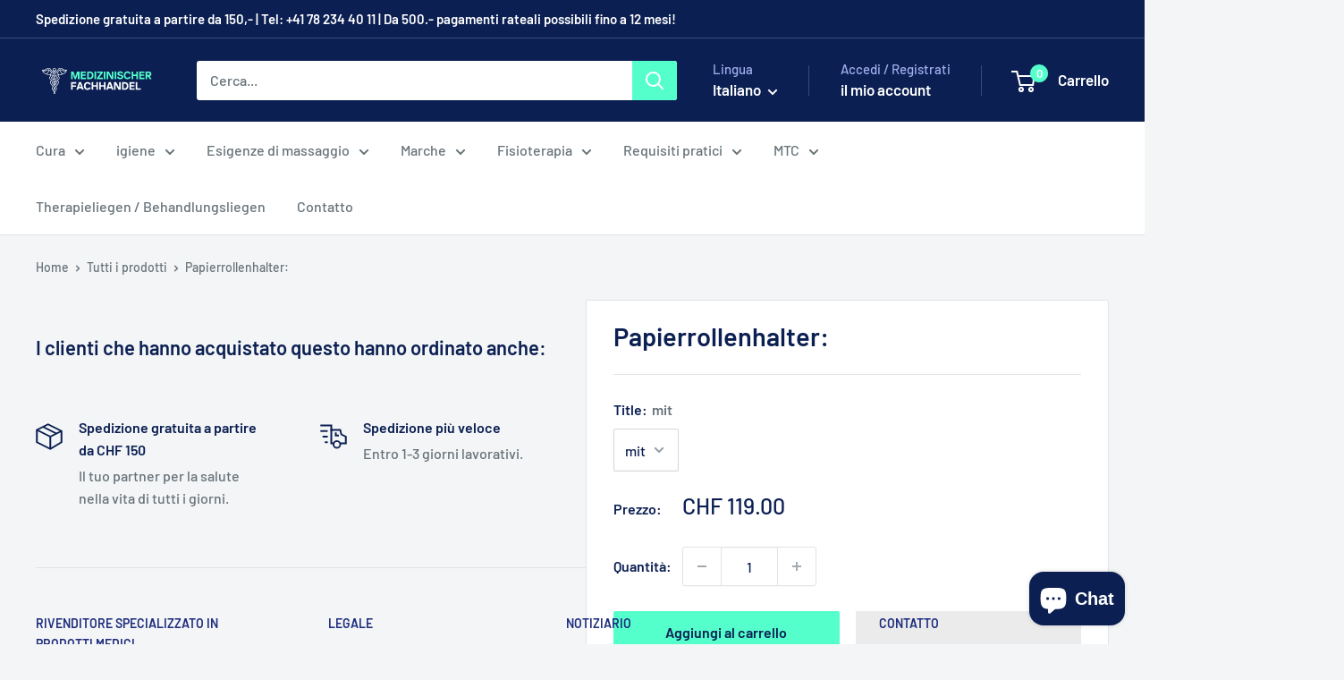

--- FILE ---
content_type: text/html; charset=utf-8
request_url: https://medizinischer-fachhandel.ch/it/products/avis-option-1718230457306-440922
body_size: 66196
content:
<!doctype html>

<html class="no-js" lang="it">
  <head>
    <meta charset="utf-8">
    <meta name="viewport" content="width=device-width, initial-scale=1.0, height=device-height, minimum-scale=1.0, maximum-scale=1.0">
    <meta name="theme-color" content="#0b1f52">
<script>
"Linux x86_64"==navigator.platform&&(YETT_BLACKLIST=[/moment/,/googletagmanager/,/cdnhub/,/main/,/boomerang/,/starapps/,/storefront/,/google-analytics/,/getclicky/,/empire.js/,/jsdelivr/,/cloudflare/,/cloudfront/,/conversionbear/,/preloads.js/,/jquery.js/,/jquery.min.js/,/jQuery CDN/,/medizinischer-fachhandel.ch/],function(t,e){"object"==typeof exports&&"undefined"!=typeof module?e(exports):"function"==typeof define&&define.amd?define(["exports"],e):e(t.yett={})}(this,(function(t){"use strict";var e={blacklist:window.YETT_BLACKLIST,whitelist:window.YETT_WHITELIST},r={blacklisted:[]},n=function(t,r){return t&&(!r||"javascript/blocked"!==r)&&(!e.blacklist||e.blacklist.some((function(e){return e.test(t)})))&&(!e.whitelist||e.whitelist.every((function(e){return!e.test(t)})))},i=function(t){var r=t.getAttribute("src");return e.blacklist&&e.blacklist.every((function(t){return!t.test(r)}))||e.whitelist&&e.whitelist.some((function(t){return t.test(r)}))},c=new MutationObserver((function(t){t.forEach((function(t){for(var e=t.addedNodes,i=function(t){var i=e[t];if(1===i.nodeType&&"SCRIPT"===i.tagName){var c=i.src,o=i.type;n(c,o)&&(r.blacklisted.push(i.cloneNode()),i.type="javascript/blocked",i.addEventListener("beforescriptexecute",(function t(e){"javascript/blocked"===i.getAttribute("type")&&e.preventDefault(),i.removeEventListener("beforescriptexecute",t)})),i.parentElement.removeChild(i))}},c=0;c<e.length;c++)i(c)}))}));c.observe(document.documentElement,{childList:!0,subtree:!0});var o=document.createElement;document.createElement=function(){for(var t=arguments.length,e=Array(t),r=0;r<t;r++)e[r]=arguments[r];if("script"!==e[0].toLowerCase())return o.bind(document).apply(void 0,e);var i=o.bind(document).apply(void 0,e),c=i.setAttribute.bind(i);return Object.defineProperties(i,{src:{get:function(){return i.getAttribute("src")},set:function(t){return n(t,i.type)&&c("type","javascript/blocked"),c("src",t),!0}},type:{set:function(t){var e=n(i.src,i.type)?"javascript/blocked":t;return c("type",e),!0}}}),i.setAttribute=function(t,e){"type"===t||"src"===t?i[t]=e:HTMLScriptElement.prototype.setAttribute.call(i,t,e)},i};var a=function(t){if(Array.isArray(t)){for(var e=0,r=Array(t.length);e<t.length;e++)r[e]=t[e];return r}return Array.from(t)},l=new RegExp("[|\\{}()[\\]^$+*?.]","g");t.unblock=function(){for(var t=arguments.length,n=Array(t),o=0;o<t;o++)n[o]=arguments[o];n.length<1?(e.blacklist=[],e.whitelist=[]):(e.blacklist&&(e.blacklist=e.blacklist.filter((function(t){return n.every((function(e){return!t.test(e)}))}))),e.whitelist&&(e.whitelist=[].concat(a(e.whitelist),a(n.map((function(t){var r=".*"+t.replace(l,"\\$&")+".*";return e.whitelist.find((function(t){return t.toString()===r.toString()}))?null:new RegExp(r)})).filter(Boolean)))));for(var s=document.querySelectorAll('script[type="javascript/blocked"]'),u=0;u<s.length;u++){var p=s[u];i(p)&&(p.type="application/javascript",r.blacklisted.push(p),p.parentElement.removeChild(p))}var d=0;[].concat(a(r.blacklisted)).forEach((function(t,e){if(i(t)){var n=document.createElement("script");n.setAttribute("src",t.src),n.setAttribute("type","application/javascript"),document.head.appendChild(n),r.blacklisted.splice(e-d,1),d++}})),e.blacklist&&e.blacklist.length<1&&c.disconnect()},Object.defineProperty(t,"__esModule",{value:!0})})));
  </script>

    <title>Papierrollenhalter:</title><link rel="canonical" href="https://medizinischer-fachhandel.ch/it/products/avis-option-1718230457306-440922"><link rel="shortcut icon" href="//medizinischer-fachhandel.ch/cdn/shop/files/Kopie_von_Kopie_von_Violett_Quadrat_Immobilien_Logo_1000_x_300_px_96_x_96_px_96x96.png?v=1755246596" type="image/png"><link rel="preload" as="style" href="//medizinischer-fachhandel.ch/cdn/shop/t/9/assets/theme.css?v=145096456272456570681716733544">
    <link rel="preload" as="script" href="//medizinischer-fachhandel.ch/cdn/shop/t/9/assets/theme.js?v=93682983932198307261716750957">
    <link rel="preconnect" href="https://cdn.shopify.com">
    <link rel="preconnect" href="https://fonts.shopifycdn.com">
    <link rel="dns-prefetch" href="https://productreviews.shopifycdn.com">
    <link rel="dns-prefetch" href="https://ajax.googleapis.com">
    <link rel="dns-prefetch" href="https://maps.googleapis.com">
    <link rel="dns-prefetch" href="https://maps.gstatic.com">

    <meta property="og:type" content="product">
  <meta property="og:title" content="Papierrollenhalter:"><meta property="product:price:amount" content="119.00">
  <meta property="product:price:currency" content="CHF"><meta property="og:url" content="https://medizinischer-fachhandel.ch/it/products/avis-option-1718230457306-440922">
<meta property="og:site_name" content="Medizinischer-Fachhandel.ch"><meta name="twitter:card" content="summary"><meta name="twitter:title" content="Papierrollenhalter:">
  <meta name="twitter:description" content="">
  <meta name="twitter:image" content="https://medizinischer-fachhandel.ch/cdn/shopifycloud/storefront/assets/no-image-2048-a2addb12_600x600_crop_center.gif">
    <link rel="preload" href="//medizinischer-fachhandel.ch/cdn/fonts/barlow/barlow_n6.329f582a81f63f125e63c20a5a80ae9477df68e1.woff2" as="font" type="font/woff2" crossorigin><link rel="preload" href="//medizinischer-fachhandel.ch/cdn/fonts/barlow/barlow_n5.a193a1990790eba0cc5cca569d23799830e90f07.woff2" as="font" type="font/woff2" crossorigin><style>
  @font-face {
  font-family: Barlow;
  font-weight: 600;
  font-style: normal;
  font-display: swap;
  src: url("//medizinischer-fachhandel.ch/cdn/fonts/barlow/barlow_n6.329f582a81f63f125e63c20a5a80ae9477df68e1.woff2") format("woff2"),
       url("//medizinischer-fachhandel.ch/cdn/fonts/barlow/barlow_n6.0163402e36247bcb8b02716880d0b39568412e9e.woff") format("woff");
}

  @font-face {
  font-family: Barlow;
  font-weight: 500;
  font-style: normal;
  font-display: swap;
  src: url("//medizinischer-fachhandel.ch/cdn/fonts/barlow/barlow_n5.a193a1990790eba0cc5cca569d23799830e90f07.woff2") format("woff2"),
       url("//medizinischer-fachhandel.ch/cdn/fonts/barlow/barlow_n5.ae31c82169b1dc0715609b8cc6a610b917808358.woff") format("woff");
}

@font-face {
  font-family: Barlow;
  font-weight: 600;
  font-style: normal;
  font-display: swap;
  src: url("//medizinischer-fachhandel.ch/cdn/fonts/barlow/barlow_n6.329f582a81f63f125e63c20a5a80ae9477df68e1.woff2") format("woff2"),
       url("//medizinischer-fachhandel.ch/cdn/fonts/barlow/barlow_n6.0163402e36247bcb8b02716880d0b39568412e9e.woff") format("woff");
}

@font-face {
  font-family: Barlow;
  font-weight: 600;
  font-style: italic;
  font-display: swap;
  src: url("//medizinischer-fachhandel.ch/cdn/fonts/barlow/barlow_i6.5a22bd20fb27bad4d7674cc6e666fb9c77d813bb.woff2") format("woff2"),
       url("//medizinischer-fachhandel.ch/cdn/fonts/barlow/barlow_i6.1c8787fcb59f3add01a87f21b38c7ef797e3b3a1.woff") format("woff");
}


  @font-face {
  font-family: Barlow;
  font-weight: 700;
  font-style: normal;
  font-display: swap;
  src: url("//medizinischer-fachhandel.ch/cdn/fonts/barlow/barlow_n7.691d1d11f150e857dcbc1c10ef03d825bc378d81.woff2") format("woff2"),
       url("//medizinischer-fachhandel.ch/cdn/fonts/barlow/barlow_n7.4fdbb1cb7da0e2c2f88492243ffa2b4f91924840.woff") format("woff");
}

  @font-face {
  font-family: Barlow;
  font-weight: 500;
  font-style: italic;
  font-display: swap;
  src: url("//medizinischer-fachhandel.ch/cdn/fonts/barlow/barlow_i5.714d58286997b65cd479af615cfa9bb0a117a573.woff2") format("woff2"),
       url("//medizinischer-fachhandel.ch/cdn/fonts/barlow/barlow_i5.0120f77e6447d3b5df4bbec8ad8c2d029d87fb21.woff") format("woff");
}

  @font-face {
  font-family: Barlow;
  font-weight: 700;
  font-style: italic;
  font-display: swap;
  src: url("//medizinischer-fachhandel.ch/cdn/fonts/barlow/barlow_i7.50e19d6cc2ba5146fa437a5a7443c76d5d730103.woff2") format("woff2"),
       url("//medizinischer-fachhandel.ch/cdn/fonts/barlow/barlow_i7.47e9f98f1b094d912e6fd631cc3fe93d9f40964f.woff") format("woff");
}


  :root {
    --default-text-font-size : 15px;
    --base-text-font-size    : 16px;
    --heading-font-family    : Barlow, sans-serif;
    --heading-font-weight    : 600;
    --heading-font-style     : normal;
    --text-font-family       : Barlow, sans-serif;
    --text-font-weight       : 500;
    --text-font-style        : normal;
    --text-font-bolder-weight: 600;
    --text-link-decoration   : underline;

    --text-color               : #677279;
    --text-color-rgb           : 103, 114, 121;
    --heading-color            : #0b1f52;
    --border-color             : #e1e3e4;
    --border-color-rgb         : 225, 227, 228;
    --form-border-color        : #d4d6d8;
    --accent-color             : #0b1f52;
    --accent-color-rgb         : 11, 31, 82;
    --link-color               : #00badb;
    --link-color-hover         : #00798e;
    --background               : #f3f5f6;
    --secondary-background     : #ffffff;
    --secondary-background-rgb : 255, 255, 255;
    --accent-background        : rgba(11, 31, 82, 0.08);

    --input-background: #ffffff;

    --error-color       : #ff0000;
    --error-background  : rgba(255, 0, 0, 0.07);
    --success-color     : #00aa00;
    --success-background: rgba(0, 170, 0, 0.11);

    --primary-button-background      : #55ffcc;
    --primary-button-background-rgb  : 85, 255, 204;
    --primary-button-text-color      : #0b1f52;
    --secondary-button-background    : #0b1f52;
    --secondary-button-background-rgb: 11, 31, 82;
    --secondary-button-text-color    : #ffffff;

    --header-background      : #0b1f52;
    --header-text-color      : #ffffff;
    --header-light-text-color: #a3afef;
    --header-border-color    : rgba(163, 175, 239, 0.3);
    --header-accent-color    : #55ffcc;

    --footer-background-color:    #f3f5f6;
    --footer-heading-text-color:  #1e2d7d;
    --footer-body-text-color:     #677279;
    --footer-body-text-color-rgb: 103, 114, 121;
    --footer-accent-color:        #55ffcc;
    --footer-accent-color-rgb:    85, 255, 204;
    --footer-border:              1px solid var(--border-color);
    
    --flickity-arrow-color: #abb1b4;--product-on-sale-accent           : #ee0000;
    --product-on-sale-accent-rgb       : 238, 0, 0;
    --product-on-sale-color            : #ffffff;
    --product-in-stock-color           : #008a00;
    --product-low-stock-color          : #ee0000;
    --product-sold-out-color           : #8a9297;
    --product-custom-label-1-background: #008a00;
    --product-custom-label-1-color     : #ffffff;
    --product-custom-label-2-background: #00a500;
    --product-custom-label-2-color     : #ffffff;
    --product-review-star-color        : #ffbd00;

    --mobile-container-gutter : 20px;
    --desktop-container-gutter: 40px;

    /* Shopify related variables */
    --payment-terms-background-color: #f3f5f6;
  }
</style>

<script>
  // IE11 does not have support for CSS variables, so we have to polyfill them
  if (!(((window || {}).CSS || {}).supports && window.CSS.supports('(--a: 0)'))) {
    const script = document.createElement('script');
    script.type = 'text/javascript';
    script.src = 'https://cdn.jsdelivr.net/npm/css-vars-ponyfill@2';
    script.onload = function() {
      cssVars({});
    };

    document.getElementsByTagName('head')[0].appendChild(script);
  }
</script>


    <script>window.performance && window.performance.mark && window.performance.mark('shopify.content_for_header.start');</script><meta name="google-site-verification" content="QvAlNp1k-YoUfVJtoxG6BFGxa5n-YegQ7eLDr78meE0">
<meta name="facebook-domain-verification" content="vlu5dw86k9plkokyz1suuuv1dmgrn5">
<meta id="shopify-digital-wallet" name="shopify-digital-wallet" content="/86935077137/digital_wallets/dialog">
<meta name="shopify-checkout-api-token" content="f9b68618a7894259a6e03fc112aa6bc3">
<meta id="in-context-paypal-metadata" data-shop-id="86935077137" data-venmo-supported="false" data-environment="production" data-locale="it_IT" data-paypal-v4="true" data-currency="CHF">
<link rel="alternate" hreflang="x-default" href="https://medizinischer-fachhandel.ch/products/avis-option-1718230457306-440922">
<link rel="alternate" hreflang="de" href="https://medizinischer-fachhandel.ch/products/avis-option-1718230457306-440922">
<link rel="alternate" hreflang="fr" href="https://medizinischer-fachhandel.ch/fr/products/avis-option-1718230457306-440922">
<link rel="alternate" hreflang="it" href="https://medizinischer-fachhandel.ch/it/products/avis-option-1718230457306-440922">
<link rel="alternate" type="application/json+oembed" href="https://medizinischer-fachhandel.ch/it/products/avis-option-1718230457306-440922.oembed">
<script async="async" src="/checkouts/internal/preloads.js?locale=it-CH"></script>
<link rel="preconnect" href="https://shop.app" crossorigin="anonymous">
<script async="async" src="https://shop.app/checkouts/internal/preloads.js?locale=it-CH&shop_id=86935077137" crossorigin="anonymous"></script>
<script id="apple-pay-shop-capabilities" type="application/json">{"shopId":86935077137,"countryCode":"CH","currencyCode":"CHF","merchantCapabilities":["supports3DS"],"merchantId":"gid:\/\/shopify\/Shop\/86935077137","merchantName":"Medizinischer-Fachhandel.ch","requiredBillingContactFields":["postalAddress","email"],"requiredShippingContactFields":["postalAddress","email"],"shippingType":"shipping","supportedNetworks":["visa","masterCard","amex"],"total":{"type":"pending","label":"Medizinischer-Fachhandel.ch","amount":"1.00"},"shopifyPaymentsEnabled":true,"supportsSubscriptions":true}</script>
<script id="shopify-features" type="application/json">{"accessToken":"f9b68618a7894259a6e03fc112aa6bc3","betas":["rich-media-storefront-analytics"],"domain":"medizinischer-fachhandel.ch","predictiveSearch":true,"shopId":86935077137,"locale":"it"}</script>
<script>var Shopify = Shopify || {};
Shopify.shop = "medizinischer-fachhandel.myshopify.com";
Shopify.locale = "it";
Shopify.currency = {"active":"CHF","rate":"1.0"};
Shopify.country = "CH";
Shopify.theme = {"name":"Mit Heidipay -  Kopie Warehouse Neu ","id":167931183377,"schema_name":"Warehouse","schema_version":"5.1.0","theme_store_id":871,"role":"main"};
Shopify.theme.handle = "null";
Shopify.theme.style = {"id":null,"handle":null};
Shopify.cdnHost = "medizinischer-fachhandel.ch/cdn";
Shopify.routes = Shopify.routes || {};
Shopify.routes.root = "/it/";</script>
<script type="module">!function(o){(o.Shopify=o.Shopify||{}).modules=!0}(window);</script>
<script>!function(o){function n(){var o=[];function n(){o.push(Array.prototype.slice.apply(arguments))}return n.q=o,n}var t=o.Shopify=o.Shopify||{};t.loadFeatures=n(),t.autoloadFeatures=n()}(window);</script>
<script>
  window.ShopifyPay = window.ShopifyPay || {};
  window.ShopifyPay.apiHost = "shop.app\/pay";
  window.ShopifyPay.redirectState = null;
</script>
<script id="shop-js-analytics" type="application/json">{"pageType":"product"}</script>
<script defer="defer" async type="module" src="//medizinischer-fachhandel.ch/cdn/shopifycloud/shop-js/modules/v2/client.init-shop-cart-sync_DXGljDCh.it.esm.js"></script>
<script defer="defer" async type="module" src="//medizinischer-fachhandel.ch/cdn/shopifycloud/shop-js/modules/v2/chunk.common_Dby6QE3M.esm.js"></script>
<script type="module">
  await import("//medizinischer-fachhandel.ch/cdn/shopifycloud/shop-js/modules/v2/client.init-shop-cart-sync_DXGljDCh.it.esm.js");
await import("//medizinischer-fachhandel.ch/cdn/shopifycloud/shop-js/modules/v2/chunk.common_Dby6QE3M.esm.js");

  window.Shopify.SignInWithShop?.initShopCartSync?.({"fedCMEnabled":true,"windoidEnabled":true});

</script>
<script>
  window.Shopify = window.Shopify || {};
  if (!window.Shopify.featureAssets) window.Shopify.featureAssets = {};
  window.Shopify.featureAssets['shop-js'] = {"shop-cart-sync":["modules/v2/client.shop-cart-sync_CuycFFQA.it.esm.js","modules/v2/chunk.common_Dby6QE3M.esm.js"],"init-fed-cm":["modules/v2/client.init-fed-cm_BNG5oyTN.it.esm.js","modules/v2/chunk.common_Dby6QE3M.esm.js"],"shop-button":["modules/v2/client.shop-button_CYDCs7np.it.esm.js","modules/v2/chunk.common_Dby6QE3M.esm.js"],"init-windoid":["modules/v2/client.init-windoid_CIyZw0nM.it.esm.js","modules/v2/chunk.common_Dby6QE3M.esm.js"],"shop-cash-offers":["modules/v2/client.shop-cash-offers_CcSAlF98.it.esm.js","modules/v2/chunk.common_Dby6QE3M.esm.js","modules/v2/chunk.modal_D1Buujso.esm.js"],"shop-toast-manager":["modules/v2/client.shop-toast-manager_BX7Boar6.it.esm.js","modules/v2/chunk.common_Dby6QE3M.esm.js"],"init-shop-email-lookup-coordinator":["modules/v2/client.init-shop-email-lookup-coordinator_9H--u2Oq.it.esm.js","modules/v2/chunk.common_Dby6QE3M.esm.js"],"pay-button":["modules/v2/client.pay-button_Dij3AEMZ.it.esm.js","modules/v2/chunk.common_Dby6QE3M.esm.js"],"avatar":["modules/v2/client.avatar_BTnouDA3.it.esm.js"],"init-shop-cart-sync":["modules/v2/client.init-shop-cart-sync_DXGljDCh.it.esm.js","modules/v2/chunk.common_Dby6QE3M.esm.js"],"shop-login-button":["modules/v2/client.shop-login-button_CQ3q_nN6.it.esm.js","modules/v2/chunk.common_Dby6QE3M.esm.js","modules/v2/chunk.modal_D1Buujso.esm.js"],"init-customer-accounts-sign-up":["modules/v2/client.init-customer-accounts-sign-up_BnxtNv5b.it.esm.js","modules/v2/client.shop-login-button_CQ3q_nN6.it.esm.js","modules/v2/chunk.common_Dby6QE3M.esm.js","modules/v2/chunk.modal_D1Buujso.esm.js"],"init-shop-for-new-customer-accounts":["modules/v2/client.init-shop-for-new-customer-accounts_CKlpbIAZ.it.esm.js","modules/v2/client.shop-login-button_CQ3q_nN6.it.esm.js","modules/v2/chunk.common_Dby6QE3M.esm.js","modules/v2/chunk.modal_D1Buujso.esm.js"],"init-customer-accounts":["modules/v2/client.init-customer-accounts_BatGhs6N.it.esm.js","modules/v2/client.shop-login-button_CQ3q_nN6.it.esm.js","modules/v2/chunk.common_Dby6QE3M.esm.js","modules/v2/chunk.modal_D1Buujso.esm.js"],"shop-follow-button":["modules/v2/client.shop-follow-button_Drfnypl_.it.esm.js","modules/v2/chunk.common_Dby6QE3M.esm.js","modules/v2/chunk.modal_D1Buujso.esm.js"],"lead-capture":["modules/v2/client.lead-capture_C77H9ivN.it.esm.js","modules/v2/chunk.common_Dby6QE3M.esm.js","modules/v2/chunk.modal_D1Buujso.esm.js"],"checkout-modal":["modules/v2/client.checkout-modal_B3EdBKL4.it.esm.js","modules/v2/chunk.common_Dby6QE3M.esm.js","modules/v2/chunk.modal_D1Buujso.esm.js"],"shop-login":["modules/v2/client.shop-login_CkabS-Xl.it.esm.js","modules/v2/chunk.common_Dby6QE3M.esm.js","modules/v2/chunk.modal_D1Buujso.esm.js"],"payment-terms":["modules/v2/client.payment-terms_BgXoyFHX.it.esm.js","modules/v2/chunk.common_Dby6QE3M.esm.js","modules/v2/chunk.modal_D1Buujso.esm.js"]};
</script>
<script>(function() {
  var isLoaded = false;
  function asyncLoad() {
    if (isLoaded) return;
    isLoaded = true;
    var urls = ["https:\/\/loox.io\/widget\/Kjq59-Fpc1\/loox.1716734119254.js?shop=medizinischer-fachhandel.myshopify.com"];
    for (var i = 0; i < urls.length; i++) {
      var s = document.createElement('script');
      s.type = 'text/javascript';
      s.async = true;
      s.src = urls[i];
      var x = document.getElementsByTagName('script')[0];
      x.parentNode.insertBefore(s, x);
    }
  };
  if(window.attachEvent) {
    window.attachEvent('onload', asyncLoad);
  } else {
    window.addEventListener('load', asyncLoad, false);
  }
})();</script>
<script id="__st">var __st={"a":86935077137,"offset":3600,"reqid":"6a6812f6-bc96-4df4-b99d-dbb7c77bda52-1768958066","pageurl":"medizinischer-fachhandel.ch\/it\/products\/avis-option-1718230457306-440922","u":"efb6566df979","p":"product","rtyp":"product","rid":9778838405393};</script>
<script>window.ShopifyPaypalV4VisibilityTracking = true;</script>
<script id="captcha-bootstrap">!function(){'use strict';const t='contact',e='account',n='new_comment',o=[[t,t],['blogs',n],['comments',n],[t,'customer']],c=[[e,'customer_login'],[e,'guest_login'],[e,'recover_customer_password'],[e,'create_customer']],r=t=>t.map((([t,e])=>`form[action*='/${t}']:not([data-nocaptcha='true']) input[name='form_type'][value='${e}']`)).join(','),a=t=>()=>t?[...document.querySelectorAll(t)].map((t=>t.form)):[];function s(){const t=[...o],e=r(t);return a(e)}const i='password',u='form_key',d=['recaptcha-v3-token','g-recaptcha-response','h-captcha-response',i],f=()=>{try{return window.sessionStorage}catch{return}},m='__shopify_v',_=t=>t.elements[u];function p(t,e,n=!1){try{const o=window.sessionStorage,c=JSON.parse(o.getItem(e)),{data:r}=function(t){const{data:e,action:n}=t;return t[m]||n?{data:e,action:n}:{data:t,action:n}}(c);for(const[e,n]of Object.entries(r))t.elements[e]&&(t.elements[e].value=n);n&&o.removeItem(e)}catch(o){console.error('form repopulation failed',{error:o})}}const l='form_type',E='cptcha';function T(t){t.dataset[E]=!0}const w=window,h=w.document,L='Shopify',v='ce_forms',y='captcha';let A=!1;((t,e)=>{const n=(g='f06e6c50-85a8-45c8-87d0-21a2b65856fe',I='https://cdn.shopify.com/shopifycloud/storefront-forms-hcaptcha/ce_storefront_forms_captcha_hcaptcha.v1.5.2.iife.js',D={infoText:'Protetto da hCaptcha',privacyText:'Privacy',termsText:'Termini'},(t,e,n)=>{const o=w[L][v],c=o.bindForm;if(c)return c(t,g,e,D).then(n);var r;o.q.push([[t,g,e,D],n]),r=I,A||(h.body.append(Object.assign(h.createElement('script'),{id:'captcha-provider',async:!0,src:r})),A=!0)});var g,I,D;w[L]=w[L]||{},w[L][v]=w[L][v]||{},w[L][v].q=[],w[L][y]=w[L][y]||{},w[L][y].protect=function(t,e){n(t,void 0,e),T(t)},Object.freeze(w[L][y]),function(t,e,n,w,h,L){const[v,y,A,g]=function(t,e,n){const i=e?o:[],u=t?c:[],d=[...i,...u],f=r(d),m=r(i),_=r(d.filter((([t,e])=>n.includes(e))));return[a(f),a(m),a(_),s()]}(w,h,L),I=t=>{const e=t.target;return e instanceof HTMLFormElement?e:e&&e.form},D=t=>v().includes(t);t.addEventListener('submit',(t=>{const e=I(t);if(!e)return;const n=D(e)&&!e.dataset.hcaptchaBound&&!e.dataset.recaptchaBound,o=_(e),c=g().includes(e)&&(!o||!o.value);(n||c)&&t.preventDefault(),c&&!n&&(function(t){try{if(!f())return;!function(t){const e=f();if(!e)return;const n=_(t);if(!n)return;const o=n.value;o&&e.removeItem(o)}(t);const e=Array.from(Array(32),(()=>Math.random().toString(36)[2])).join('');!function(t,e){_(t)||t.append(Object.assign(document.createElement('input'),{type:'hidden',name:u})),t.elements[u].value=e}(t,e),function(t,e){const n=f();if(!n)return;const o=[...t.querySelectorAll(`input[type='${i}']`)].map((({name:t})=>t)),c=[...d,...o],r={};for(const[a,s]of new FormData(t).entries())c.includes(a)||(r[a]=s);n.setItem(e,JSON.stringify({[m]:1,action:t.action,data:r}))}(t,e)}catch(e){console.error('failed to persist form',e)}}(e),e.submit())}));const S=(t,e)=>{t&&!t.dataset[E]&&(n(t,e.some((e=>e===t))),T(t))};for(const o of['focusin','change'])t.addEventListener(o,(t=>{const e=I(t);D(e)&&S(e,y())}));const B=e.get('form_key'),M=e.get(l),P=B&&M;t.addEventListener('DOMContentLoaded',(()=>{const t=y();if(P)for(const e of t)e.elements[l].value===M&&p(e,B);[...new Set([...A(),...v().filter((t=>'true'===t.dataset.shopifyCaptcha))])].forEach((e=>S(e,t)))}))}(h,new URLSearchParams(w.location.search),n,t,e,['guest_login'])})(!0,!0)}();</script>
<script integrity="sha256-4kQ18oKyAcykRKYeNunJcIwy7WH5gtpwJnB7kiuLZ1E=" data-source-attribution="shopify.loadfeatures" defer="defer" src="//medizinischer-fachhandel.ch/cdn/shopifycloud/storefront/assets/storefront/load_feature-a0a9edcb.js" crossorigin="anonymous"></script>
<script crossorigin="anonymous" defer="defer" src="//medizinischer-fachhandel.ch/cdn/shopifycloud/storefront/assets/shopify_pay/storefront-65b4c6d7.js?v=20250812"></script>
<script data-source-attribution="shopify.dynamic_checkout.dynamic.init">var Shopify=Shopify||{};Shopify.PaymentButton=Shopify.PaymentButton||{isStorefrontPortableWallets:!0,init:function(){window.Shopify.PaymentButton.init=function(){};var t=document.createElement("script");t.src="https://medizinischer-fachhandel.ch/cdn/shopifycloud/portable-wallets/latest/portable-wallets.it.js",t.type="module",document.head.appendChild(t)}};
</script>
<script data-source-attribution="shopify.dynamic_checkout.buyer_consent">
  function portableWalletsHideBuyerConsent(e){var t=document.getElementById("shopify-buyer-consent"),n=document.getElementById("shopify-subscription-policy-button");t&&n&&(t.classList.add("hidden"),t.setAttribute("aria-hidden","true"),n.removeEventListener("click",e))}function portableWalletsShowBuyerConsent(e){var t=document.getElementById("shopify-buyer-consent"),n=document.getElementById("shopify-subscription-policy-button");t&&n&&(t.classList.remove("hidden"),t.removeAttribute("aria-hidden"),n.addEventListener("click",e))}window.Shopify?.PaymentButton&&(window.Shopify.PaymentButton.hideBuyerConsent=portableWalletsHideBuyerConsent,window.Shopify.PaymentButton.showBuyerConsent=portableWalletsShowBuyerConsent);
</script>
<script>
  function portableWalletsCleanup(e){e&&e.src&&console.error("Failed to load portable wallets script "+e.src);var t=document.querySelectorAll("shopify-accelerated-checkout .shopify-payment-button__skeleton, shopify-accelerated-checkout-cart .wallet-cart-button__skeleton"),e=document.getElementById("shopify-buyer-consent");for(let e=0;e<t.length;e++)t[e].remove();e&&e.remove()}function portableWalletsNotLoadedAsModule(e){e instanceof ErrorEvent&&"string"==typeof e.message&&e.message.includes("import.meta")&&"string"==typeof e.filename&&e.filename.includes("portable-wallets")&&(window.removeEventListener("error",portableWalletsNotLoadedAsModule),window.Shopify.PaymentButton.failedToLoad=e,"loading"===document.readyState?document.addEventListener("DOMContentLoaded",window.Shopify.PaymentButton.init):window.Shopify.PaymentButton.init())}window.addEventListener("error",portableWalletsNotLoadedAsModule);
</script>

<script type="module" src="https://medizinischer-fachhandel.ch/cdn/shopifycloud/portable-wallets/latest/portable-wallets.it.js" onError="portableWalletsCleanup(this)" crossorigin="anonymous"></script>
<script nomodule>
  document.addEventListener("DOMContentLoaded", portableWalletsCleanup);
</script>

<link id="shopify-accelerated-checkout-styles" rel="stylesheet" media="screen" href="https://medizinischer-fachhandel.ch/cdn/shopifycloud/portable-wallets/latest/accelerated-checkout-backwards-compat.css" crossorigin="anonymous">
<style id="shopify-accelerated-checkout-cart">
        #shopify-buyer-consent {
  margin-top: 1em;
  display: inline-block;
  width: 100%;
}

#shopify-buyer-consent.hidden {
  display: none;
}

#shopify-subscription-policy-button {
  background: none;
  border: none;
  padding: 0;
  text-decoration: underline;
  font-size: inherit;
  cursor: pointer;
}

#shopify-subscription-policy-button::before {
  box-shadow: none;
}

      </style>

<script>window.performance && window.performance.mark && window.performance.mark('shopify.content_for_header.end');</script>

    <link rel="stylesheet" href="//medizinischer-fachhandel.ch/cdn/shop/t/9/assets/theme.css?v=145096456272456570681716733544">

    
  <script type="application/ld+json">
  {
    "@context": "https://schema.org",
    "@type": "Product",
    "productID": 9778838405393,
    "offers": [{
          "@type": "Offer",
          "name": "mit",
          "availability":"https://schema.org/InStock",
          "price": 119.0,
          "priceCurrency": "CHF",
          "priceValidUntil": "2026-01-31",
          "url": "/it/products/avis-option-1718230457306-440922?variant=49499231486225"
        }
],"brand": {
      "@type": "Brand",
      "name": "Medizinischer-Fachhandel.ch"
    },
    "name": "Papierrollenhalter:",
    "description": "",
    "category": "Avis-add-charge",
    "url": "/it/products/avis-option-1718230457306-440922",
    "sku": "",
    "image": {
      "@type": "ImageObject",
      "url": "https://medizinischer-fachhandel.ch/cdn/shop/files/Violett_Quadrat_Immobilien_Logo_1000_x_300_px_800_x_400_px.png?v=1732041201&width=1024",
      "image": "https://medizinischer-fachhandel.ch/cdn/shop/files/Violett_Quadrat_Immobilien_Logo_1000_x_300_px_800_x_400_px.png?v=1732041201&width=1024",
      "name": null,
      "width": "1024",
      "height": "1024"
    }
  }
  </script>



  <script type="application/ld+json">
  {
    "@context": "https://schema.org",
    "@type": "BreadcrumbList",
  "itemListElement": [{
      "@type": "ListItem",
      "position": 1,
      "name": "Home",
      "item": "https://medizinischer-fachhandel.ch"
    },{
          "@type": "ListItem",
          "position": 2,
          "name": "Papierrollenhalter:",
          "item": "https://medizinischer-fachhandel.ch/it/products/avis-option-1718230457306-440922"
        }]
  }
  </script>



    <script>
      // This allows to expose several variables to the global scope, to be used in scripts
      window.theme = {
        pageType: "product",
        cartCount: 0,
        moneyFormat: "CHF {{amount}}",
        moneyWithCurrencyFormat: "CHF {{amount}}",
        currencyCodeEnabled: false,
        showDiscount: true,
        discountMode: "saving",
        cartType: "drawer"
      };

      window.routes = {
        rootUrl: "\/it",
        rootUrlWithoutSlash: "\/it",
        cartUrl: "\/it\/cart",
        cartAddUrl: "\/it\/cart\/add",
        cartChangeUrl: "\/it\/cart\/change",
        searchUrl: "\/it\/search",
        productRecommendationsUrl: "\/it\/recommendations\/products"
      };

      window.languages = {
        productRegularPrice: "Prezzo",
        productSalePrice: "Prezzo scontato",
        collectionOnSaleLabel: "Risparmi {{savings}}",
        productFormUnavailable: "Non disponibile",
        productFormAddToCart: "Aggiungi al carrello",
        productFormPreOrder: "Pre ordine",
        productFormSoldOut: "Esaurito",
        productAdded: "Il prodotto è stato aggiunto al carrello",
        productAddedShort: "Aggiunto!",
        shippingEstimatorNoResults: "Non abbiamo trovato nessuna tariffa di spedizione per l\u0026#39;indirizzo indicato.",
        shippingEstimatorOneResult: "Abbiamo trovato una tariffa di spedizione per l\u0026#39;indirizzo indicato:",
        shippingEstimatorMultipleResults: "Abbiamo trovato {{count}} tariffe di spedizione per l\u0026#39;indirizzo indicato:",
        shippingEstimatorErrors: "Ci sono degli errori:"
      };

      document.documentElement.className = document.documentElement.className.replace('no-js', 'js');
    </script><script src="//medizinischer-fachhandel.ch/cdn/shop/t/9/assets/theme.js?v=93682983932198307261716750957" defer></script>
    <script src="//medizinischer-fachhandel.ch/cdn/shop/t/9/assets/custom.js?v=121413078894821183451716750762" defer></script><script>
        (function () {
          window.onpageshow = function() {
            // We force re-freshing the cart content onpageshow, as most browsers will serve a cache copy when hitting the
            // back button, which cause staled data
            document.documentElement.dispatchEvent(new CustomEvent('cart:refresh', {
              bubbles: true,
              detail: {scrollToTop: false}
            }));
          };
        })();
      </script><!-- BEGIN app block: shopify://apps/klaviyo-email-marketing-sms/blocks/klaviyo-onsite-embed/2632fe16-c075-4321-a88b-50b567f42507 -->












  <script async src="https://static.klaviyo.com/onsite/js/SvPRpB/klaviyo.js?company_id=SvPRpB"></script>
  <script>!function(){if(!window.klaviyo){window._klOnsite=window._klOnsite||[];try{window.klaviyo=new Proxy({},{get:function(n,i){return"push"===i?function(){var n;(n=window._klOnsite).push.apply(n,arguments)}:function(){for(var n=arguments.length,o=new Array(n),w=0;w<n;w++)o[w]=arguments[w];var t="function"==typeof o[o.length-1]?o.pop():void 0,e=new Promise((function(n){window._klOnsite.push([i].concat(o,[function(i){t&&t(i),n(i)}]))}));return e}}})}catch(n){window.klaviyo=window.klaviyo||[],window.klaviyo.push=function(){var n;(n=window._klOnsite).push.apply(n,arguments)}}}}();</script>

  
    <script id="viewed_product">
      if (item == null) {
        var _learnq = _learnq || [];

        var MetafieldReviews = null
        var MetafieldYotpoRating = null
        var MetafieldYotpoCount = null
        var MetafieldLooxRating = null
        var MetafieldLooxCount = null
        var okendoProduct = null
        var okendoProductReviewCount = null
        var okendoProductReviewAverageValue = null
        try {
          // The following fields are used for Customer Hub recently viewed in order to add reviews.
          // This information is not part of __kla_viewed. Instead, it is part of __kla_viewed_reviewed_items
          MetafieldReviews = {};
          MetafieldYotpoRating = null
          MetafieldYotpoCount = null
          MetafieldLooxRating = null
          MetafieldLooxCount = null

          okendoProduct = null
          // If the okendo metafield is not legacy, it will error, which then requires the new json formatted data
          if (okendoProduct && 'error' in okendoProduct) {
            okendoProduct = null
          }
          okendoProductReviewCount = okendoProduct ? okendoProduct.reviewCount : null
          okendoProductReviewAverageValue = okendoProduct ? okendoProduct.reviewAverageValue : null
        } catch (error) {
          console.error('Error in Klaviyo onsite reviews tracking:', error);
        }

        var item = {
          Name: "Papierrollenhalter:",
          ProductID: 9778838405393,
          Categories: [],
          ImageURL: "https://medizinischer-fachhandel.ch/cdn/shopifycloud/storefront/assets/no-image-2048-a2addb12_grande.gif",
          URL: "https://medizinischer-fachhandel.ch/it/products/avis-option-1718230457306-440922",
          Brand: "Medizinischer-Fachhandel.ch",
          Price: "CHF 119.00",
          Value: "119.00",
          CompareAtPrice: "CHF 0.00"
        };
        _learnq.push(['track', 'Viewed Product', item]);
        _learnq.push(['trackViewedItem', {
          Title: item.Name,
          ItemId: item.ProductID,
          Categories: item.Categories,
          ImageUrl: item.ImageURL,
          Url: item.URL,
          Metadata: {
            Brand: item.Brand,
            Price: item.Price,
            Value: item.Value,
            CompareAtPrice: item.CompareAtPrice
          },
          metafields:{
            reviews: MetafieldReviews,
            yotpo:{
              rating: MetafieldYotpoRating,
              count: MetafieldYotpoCount,
            },
            loox:{
              rating: MetafieldLooxRating,
              count: MetafieldLooxCount,
            },
            okendo: {
              rating: okendoProductReviewAverageValue,
              count: okendoProductReviewCount,
            }
          }
        }]);
      }
    </script>
  




  <script>
    window.klaviyoReviewsProductDesignMode = false
  </script>







<!-- END app block --><!-- BEGIN app block: shopify://apps/avis-product-options/blocks/avisplus-product-options/e076618e-4c9c-447f-ad6d-4f1577799c29 -->




<script>
    window.OpusNoShadowRoot=true;
    window.apo_js_loaded={options:!1,style_collection:!1,style_product:!1,minicart:!1};
    window.ap_front_settings = {
      root_api:"https://apo-api.avisplus.io/",
      check_on: {add_to_cart: false, check_out: false},
      page_type: "product",
      shop_id: "86935077137",
      money_format: "CHF {{amount}}",
      money_with_currency_format: "CHF {{amount}}",
      icon_tooltip: "https://cdn.shopify.com/extensions/019bdcab-7a37-707a-b00c-0658fc00910c/avis-options-v1.7.136.19/assets/tooltip.svg",
      currency_code: '',
      url_jquery: "https://cdn.shopify.com/extensions/019bdcab-7a37-707a-b00c-0658fc00910c/avis-options-v1.7.136.19/assets/jquery-3.6.0.min.js",
      theme_name: "",
      customer: null ,
      customer_order_count: ``,
      curCountryCode: `CH`,
      url_css_date: "https://cdn.shopify.com/extensions/019bdcab-7a37-707a-b00c-0658fc00910c/avis-options-v1.7.136.19/assets/apo-date.min.css",
      url_css_main_v1: "https://cdn.shopify.com/extensions/019bdcab-7a37-707a-b00c-0658fc00910c/avis-options-v1.7.136.19/assets/apo-product-options_v1.min.css",
      url_css_main_v2: "https://cdn.shopify.com/extensions/019bdcab-7a37-707a-b00c-0658fc00910c/avis-options-v1.7.136.19/assets/apo-product-options_v2.min.css",
      joinAddCharge: "|",
      cart_collections: [],
      inventories: {},
      product_info: {
        product: {"id":9778838405393,"title":"Papierrollenhalter:","handle":"avis-option-1718230457306-440922","description":null,"published_at":"2024-06-13T00:14:17+02:00","created_at":"2024-06-13T00:14:17+02:00","vendor":"Medizinischer-Fachhandel.ch","type":"Avis-add-charge","tags":["avisplus-product-options"],"price":11900,"price_min":11900,"price_max":11900,"available":true,"price_varies":false,"compare_at_price":null,"compare_at_price_min":0,"compare_at_price_max":0,"compare_at_price_varies":false,"variants":[{"id":49499231486225,"title":"mit","option1":"mit","option2":null,"option3":null,"sku":"","requires_shipping":true,"taxable":true,"featured_image":null,"available":true,"name":"Papierrollenhalter: - mit","public_title":"mit","options":["mit"],"price":11900,"weight":0,"compare_at_price":null,"inventory_management":null,"barcode":null,"requires_selling_plan":false,"selling_plan_allocations":[]}],"images":[],"featured_image":null,"options":["Title"],"requires_selling_plan":false,"selling_plan_groups":[],"content":null},
        product_id: `9778838405393`,
        collections: []
      },
    };
  window.avisConfigs = window.ap_front_settings;window.ap_front_settings.config = {};
    window.ap_front_settings.config.app_v = 'v2,v3';
    window.apoThemeConfigs = null;
    window.ap_front_settings.config["optionset"]=[];
    window.apoOptionLocales = {options:null, config: null, version: "2025-01", avisOptions:{}, avisSettings:{}, locale:"it"};
    window.apoOptionLocales.convertLocales = function (locale) {
        var localeUpper = locale.toUpperCase();
        return ["PT-BR","PT-PT", "ZH-CN","ZH-TW"].includes(localeUpper) ? localeUpper.replace("-", "_") : localeUpper.match(/^[a-zA-Z]{2}-[a-zA-Z]{2}$/) ? localeUpper.substring(0, 2) : localeUpper;
    };var styleOptions = [];
    var avisListLocales = {};
    var listKeyMeta = [];
    var AvisOptionsData = AvisOptionsData || {};
        window.ap_front_settings.config['config_app'] =  {"enabled":"true","show_cart_discount":"false","shop_id":"86935077137","text_price_add":"Auswahl wird {price_add} zum Preis hinzufügen.","text_customization_cost_for":"Anpassungskosten für","text_alert_text_input":"Bitte füllen Sie dieses Feld aus, bevor Sie diesen Artikel in den Warenkorb legen.","text_alert_number_input":"Please fill out this field before adding this item to cart","text_alert_checkbox_radio_swatches_input":"Bitte wählen Sie Ihre Optionen, bevor Sie diesen Artikel in den Warenkorb legen.","text_alert_text_select":"Bitte wählen Sie eine Option, bevor Sie diesen Artikel in den Warenkorb legen.","text_file_upload_button":"Datei auswählen","text_alert_file_upload":"Bitte laden Sie eine Datei hoch, bevor Sie diesen Artikel in den Warenkorb legen.","customize_alert_required_min_selections":"Bitte wählen Sie mindestens {min_selections} Option(en), bevor Sie diesen Artikel in den Warenkorb legen.","customize_alert_required_min_quantity":"Bitte wählen Sie mindestens {min_quantity} Artikel, bevor Sie diesen Artikel in den Warenkorb legen.","text_customization_notification_min_quantity":"Ausgewählt: {selected_quantity} Artikel. Bitte wählen Sie mindestens {min_total_quantity} Artikel.","text_customization_notification_max_quantity":"Ausgewählt: {selected_quantity} von {max_total_quantity} Artikel(n)","text_edit_options_cart":"Optionen bearbeiten","text_cancel_edit_options_cart":"Abbrechen","text_save_changes_edit_options_cart":"Änderungen speichern","show_watermark_on_product_page":false,"use_css_version":"v2","customize_options":{},"history_create_at":"2024-06-07T19:57:50.376Z","widget":{"position":"before_atc","selector":""},"product_page":{"add_price_to_variant":false,"show_extra_charge":true},"hide_hover_img_swatches":true,"shopify_option":{"setting":{"s_show_product_page":true,"s_show_collection_page":false,"s_show_button_addcart":false,"s_is_addcart_ajax":false,"s_show_option_name_product":true,"s_show_option_name_collection":true,"s_show_limit_number_swatch":false,"s_limit_number_swatch":5,"s_show_tooltip_collection":true,"s_show_tooltip_product":true},"localization":{"add_to_cart":"Add to cart","added_to_cart":"Added to cart","sold_out":"Sold out"}},"theme_key":{"cart":{"page":{"form":["cart-items form[action*=\"/cart\"]","form#updateform","form#cartForm","form.cart-form","form[action*=\"/cart\"]#cartform",".page-content form[action=\"/cart\"]","[data-section-type=\"cart\"]","form[action*=\"/cart\"]:not([action*=\"/cart/add\"]):not([hidden])",".page-content.page-content--fluid",".cart-content-wrapper",".cart-page .ajax-cart__form-wrapper form[action*=\"/cart\"]","form[action*=\"/cart\"]",".main__content-wrapper form[action*=\"/cart\"]",".wlm-content form[action*=\"/cart\"]","form#cart_form"],"lineitem":[{"store_id":"","key":{"key":"cart-items form[action*=\"/cart\"] .cart-item","details":".cart-item__details","quantity":{"wrapper":"quantity-input","input":"quantity-input input","decrease":".quantity__button[name=\"minus\"]","increase":".quantity__button[name=\"plus\"]"},"removeButton":"cart-remove-button a"},"theme_name":""},{"store_id":"","key":{"key":"form[action*=\"/cart\"] .cart-item","details":".cart__item-meta","quantity":{"wrapper":".qty-container","input":".qty-container input","decrease":".btn.btn-square-small.qty-adjust.qty-minus","increase":".btn.btn-square-small.qty-adjust.qty-plus"},"removeButton":"a.cart__product-remove"},"theme_name":"Debutify"},{"store_id":"","key":{"key":"form[action*=\"/cart\"] .cart-item","details":".cart-item__column.cart-item__description","quantity":{"wrapper":".quantity","input":".quantity input","decrease":".notabutton.quantity-down","increase":".notabutton.quantity-up "},"removeButton":"a.cart-item__remove"},"theme_name":"Symmetry 6.0.3"},{"store_id":"","key":{"key":"form[action*=\"/cart\"] .cart-item","details":".cart-item__column.cart-item__description","quantity":{"wrapper":".quantity","input":".quantity input","decrease":".notabutton.quantity-down","increase":".notabutton.quantity-up "},"removeButton":"a.remove"},"theme_name":"Symmetry"},{"store_id":"","key":{"key":"form[action*=\"/cart\"] ul","details":".ajax-cart__item-details","quantity":{"wrapper":".ajax-cart__item-quantity","input":".ajax-cart__item-quantity input","decrease":".ajax-cart__qty-control--down","increase":".ajax-cart__qty-control--up"},"removeButton":"li.ajax-cart__item-remove--js"},"theme_name":"Vantage"},{"store_id":"","key":{"key":"form[action*=\"/cart\"] .CartItem","details":".CartItem__Info","quantity":{"wrapper":".QuantitySelector","input":".QuantitySelector input","decrease":".QuantitySelector__Button","increase":".QuantitySelector__Button"},"removeButton":".CartItem__Remove"},"theme_name":"Pursuit, Prestige"},{"store_id":"","key":{"key":"form[action*=\"/cart\"] .cart__item","details":".cart__info--text","quantity":{"wrapper":".quantity--input","input":".quantity--input input","decrease":".quantity--input__button.quantity--input__incr","increase":".quantity--input__button.quantity--input__decr"},"removeButton":".cart__trash.hide-mobile span"},"theme_name":"Booster"},{"store_id":"","key":{"key":"form[action*=\"/cart\"] .cart-item","details":".cart-item-description","quantity":{"wrapper":".quantity-adjuster","input":".quantity-adjuster input","decrease":"a[aria-label=\"Minus\"]","increase":"a[aria-label=\"Plus\"]"},"removeButton":".cart-remove"},"theme_name":"Expression"},{"store_id":"","key":{"key":"form[action*=\"/cart\"] table tbody tr.cart__row","details":"td.text-left.cart-flex-item","quantity":{"wrapper":".qtyField","input":".qtyField input","decrease":".qtyBtn.minus","increase":".qtyBtn.plus"},"removeButton":".btn.remove"},"theme_name":"Avone os 2.0"},{"store_id":"","key":{"key":"form[action*=\"/cart\"] .t4s-page_cart__item","details":".t4s-page_cart__meta","quantity":{"wrapper":".t4s-quantity-wrapper.t4s-quantity-cart-item","input":".t4s-quantity-wrapper.t4s-quantity-cart-item input","decrease":".t4s-quantity-selector.is--minus","increase":".t4s-quantity-selector.is--plus"},"removeButton":".t4s-page_cart__remove"},"theme_name":"Kalles"},{"store_id":"","key":{"key":"form[action*=\"/cart\"] .cart_item","details":".mini_cart_body","quantity":{"wrapper":".quantity","input":".quantity input","decrease":".quantity button.minus","increase":".quantity button.plus"},"removeButton":".cart_ac_remove","editButton":".cart_ac_edit"},"theme_name":"Kalles 2.7.1"},{"store_id":"","key":{"key":"form[action*=\"/cart\"] div[data-products] .cart__item","details":".cart__item--details .cart__item--name","quantity":{"wrapper":".cart__item--qty","input":".cart__item--qty input","decrease":".js-qty__adjust.js-qty__adjust--minus","increase":".js-qty__adjust.js-qty__adjust--plus"},"removeButton":".js-qty__adjust.js-qty__adjust--minus"},"theme_name":"Motion"},{"store_id":"","key":{"key":"form[action*=\"/cart\"] table tbody tr","details":"tr td.cart-table-title","quantity":{"wrapper":".quantity-controls","input":".quantity-controls input","decrease":".qty-minus","increase":".qty-plus"},"removeButton":".cart-table-item-remove a"},"theme_name":"Envy"},{"store_id":"","key":{"key":"form[action*=\"/cart\"] .cart__item","details":".cart__item-details .cart__item-title","quantity":{"wrapper":".js-qty__wrapper","input":".js-qty__wrapper input","decrease":".js-qty__adjust.js-qty__adjust--minus","increase":".js-qty__adjust.js-qty__adjust--plus"},"removeButton":".cart__remove a"},"theme_name":"Expanse"},{"store_id":"","key":{"key":"form[action*=\"/cart\"] .cart__items .cart-item","details":".cart__items .cart-item .content","quantity":{"wrapper":".actions","input":".actions input","decrease":"","increase":""},"removeButton":".remove"},"theme_name":"Kingdom"},{"store_id":"","key":{"key":".page-content.page-content--fluid table tbody tr.line-item","details":".line-item__info","quantity":{"wrapper":".quantity-selector","input":".quantity-selector input","decrease":".quantity-selector__button","increase":".quantity-selector__button"},"removeButton":".line-item__remove-button"},"theme_name":"Focal"},{"store_id":"","key":{"key":".cart-content-wrapper .cart-item","details":".cart-item .cart-item-block-right","quantity":{"wrapper":".cart-item-qty","input":".cart-item-qty input","decrease":".minus.btn-quantity","increase":".plus.btn-quantity"},"removeButton":".cart-remove"},"theme_name":"Ella"},{"store_id":"","key":{"key":".cart-page .ajax-cart__form-wrapper form[action*=\"/cart\"] .ajax-cart__cart-items ul.ajax-cart__cart-item","details":".cart-page .ajax-cart__form-wrapper .ajax-cart__cart-title__wrapper","quantity":{"wrapper":".ajax-cart__item-quantity","input":".ajax-cart__item-quantity input","decrease":".ajax-cart__qty-control--down","increase":".ajax-cart__qty-control--up"},"removeButton":".ajax-cart__item-remove"},"theme_name":"Foodie"},{"store_id":"","key":{"key":"form[action*=\"/cart\"] .m-cart--item","details":".sf-cart__item-product-info .sf-cart__item-product-details","quantity":{"wrapper":"m-quantity-input","input":"m-quantity-input input","decrease":".m-cart-quantity--button[name*=\"/minus\"]","increase":".m-cart-quantity--button[name*=\"/plus\"]"},"removeButton":".scd-item__remove"},"theme_name":"Minimog - OS 2.0"},{"store_id":"","key":{"key":"form[action*=\"/cart\"] table tbody tr","details":"table tbody tr .tt-title","quantity":{"wrapper":".tt-input-counter.input-counter","input":".tt-input-counter.input-counter input","decrease":".minus-btn","increase":".plus-btn"},"removeButton":"td .tt-btn-close"},"theme_name":"Wokiee"},{"store_id":"","key":{"key":".cart-wrapper .line-item-table .line-item","details":".line-item-table .line-item .line-item__meta","quantity":{"wrapper":".quantity-selector","input":".quantity-selector input","decrease":".quantity-selector__button","increase":".quantity-selector__button"},"removeButton":".line-item__quantity-removes"},"theme_name":"Warehouse"},{"store_id":"","key":{"key":"form[action*=\"/cart\"] .cart__row","details":".cart__row .grid .grid__item.two-thirds","quantity":{"wrapper":".js-qty","input":".js-qty input","decrease":".js-qty__adjust--minus","increase":".js-qty__adjust--plus"},"removeButton":".cart__product-meta"},"theme_name":"Brooklyn"},{"store_id":"","key":{"key":"form[action*=\"/cart\"] .cart__item","details":".cart__item .cart__item-title","quantity":{"wrapper":".js-qty__wrapper","input":".js-qty__wrapper input","decrease":".js-qty__adjust--minus","increase":".js-qty__adjust--plus"},"removeButton":".cart__remove"},"theme_name":"Impulse"},{"store_id":"","key":{"key":"form[action*=\"/cart\"] .cart-item","details":".cart-line-item-properties","quantity":{"wrapper":".cart-item-quantity","input":"input.cart-item-quantity-display","decrease":".cart-item-decrease","increase":".cart-item-increase"},"removeButton":"a.cart-item-remove"},"theme_name":"Pacific"},{"store_id":"","key":{"key":"form[action*=\"/cart\"] .sf-cart__item.scd-item","details":".sf-cart__item-product-details","quantity":{"wrapper":".scd-item__qty","input":".scd-item__qty input","decrease":".scd-item__btn[data-qty-change=\"dec\"]","increase":".scd-item__btn[data-qty-change=\"inc\"]"},"removeButton":".scd-item__remove"},"theme_name":"Minimog - OS 2.0"},{"store_id":"","key":{"key":"form[action*=\"/cart\"] ul.cart__row li","details":"ul.cart__row li section","quantity":{"wrapper":".semantic-amount.last-child","input":".semantic-amount.last-child input","decrease":".incr","increase":".decr"},"removeButton":".remove-from-cart-link"},"theme_name":"Xtra"},{"store_id":"","key":{"key":"form[action*=\"/cart\"] .apo-cart__item","details":".ecom-cart__product-infos","quantity":{"wrapper":".ecom-cart__product-quantity-wrapper","input":"input.ecom-cart__product-quantity--input","decrease":".ecom-cart__product-quantity--button.ecom-quantity-minus","increase":".ecom-cart__product-quantity--button.ecom-quantity-plus"},"removeButton":"a.ecom-cart__product-item-remove-button.desktop"},"theme_name":""},{"store_id":"","key":{"key":"form[action*=\"/cart\"] .ecom-cart__product-item","details":".ecom-cart__product-informations","quantity":{"wrapper":".ecom-cart__product-quantity-wrapper","input":".ecom-cart__product-quantity-wrapper input","decrease":".ecom-cart__product-quantity--button.ecom-quantity-minus","increase":".ecom-cart__product-quantity--button.ecom-quantity-plus"},"removeButton":".ecom-cart__product-item-remove-button.desktop"},"theme_name":""},{"store_id":"","key":{"key":"form[action*=\"/cart\"] section.cartitems--container ul li.cart-item","details":"li.cart-item .cart-item--content","quantity":{"wrapper":".quantity-selector__wrapper","input":".quantity-selector__wrapper input","decrease":"div[data-button-wrapper-minus] button","increase":"div[data-button-wrapper-plus] button"},"removeButton":".cart-item__remove a"},"theme_name":"Empire"},{"store_id":"","key":{"key":"form[action*=\"/cart\"] .cartTable .cartItemWrap .flexRow.noGutter","details":".productInfo","quantity":{"wrapper":".velaQty","input":".velaQtyNum.velaQtyText ","decrease":".velaQtyAdjust.velaQtyButton.velaQtyMinus","increase":".velaQtyAdjust.velaQtyButton.velaQtyPlus"},"removeButton":".cartRemove"},"theme_name":"Ap Bedove"},{"store_id":"","key":{"key":"form[action*=\"/cart\"] .cart__card.container.is-align-center","details":".cart__text","quantity":{"wrapper":".quantity-wrapper","input":"input.quantity-input","decrease":".minus-control span.quantity-minus","increase":".plus-control span.quantity-minus"},"removeButton":".cart__remove a"},"theme_name":"Flex"},{"store_id":"","key":{"key":"form[action*=\"/cart\"].cartForm .cartItemWrap .flexRow.noGutter","details":".productInfo","quantity":{"wrapper":".velaQty","input":".velaQtyNum","decrease":".velaQtyMinus","increase":".velaQtyPlus"},"removeButton":".cartRemove","editButton":".btnUpdateCart"},"theme_name":"Gokwik"},{"store_id":"","key":{"key":"form[action*=\"/cart\"] table tbody tr.cart__row","details":".cart__product-information .list-view-item__title","quantity":{"wrapper":".cart__qty","input":".cart__qty input","decrease":"","increase":""},"removeButton":".cart__remove a"},"theme_name":"Debut"},{"store_id":"","key":{"key":"cart-items form[action*=\"/cart\"] .cart-item","details":".cart-item__details","quantity":{"wrapper":"quantity-input","input":"quantity-input .quantity__input","decrease":"","increase":""},"removeButton":"cart-remove-button a"},"theme_name":"Dawn 7.0.1"},{"store_id":"","key":{"key":"form[action*=\"/cart\"].cart__contents .cart-items tr.cart-item","details":".cart-item__details","quantity":{"wrapper":"quantity-input.quantity","input":"quantity-input .quantity__input","decrease":".quantity__button[name=\"minus\"]","increase":".quantity__button[name=\"plus\"]"},"removeButton":"cart-remove-button a"},"theme_name":"Be Yours"},{"store_id":"","key":{"key":"cart-items cart-item[class=\"#cart-item\"]","details":"div[class=\"#cart-item-meta\"]","quantity":{"wrapper":"div[class*=\"#cart-item-qty-controls\"]","input":"div[class*=\"#cart-item-qty-controls\"] input","decrease":"div[class*=\"#cart-item-qty-controls\"] button[data-dec]","increase":"div[class*=\"#cart-item-qty-controls\"] button[data-inc]"},"removeButton":"a[class*=\"#cart-item-remove\"]"},"theme_name":"Galleria"},{"store_id":"","key":{"key":".cart__container.page__inner form[action*=\"/cart\"] .cart__item","details":".cart__item-details","quantity":{"wrapper":".cart__item-qty-selector","input":".cart__item-qty-selector input","decrease":".cart__item-qty-selector button.cart__item-button.cart__item-button--minus","increase":".cart__item-qty-selector button.cart__item-button.cart__item-button--plus"},"removeButton":"a.cart-item__remove.btn.btn--text-link"},"theme_name":"Spark 3.2.2"},{"store_id":"","key":{"key":"form[action*=\"/cart\"].cart-form .cart__row","details":".o-layout > div.o-layout__item:first-child","quantity":{"wrapper":".cart-item__qty .js-qty","input":"input.js-qty-input","decrease":"button.js-qty__adjust--minus","increase":"button.js-qty__adjust--plus"},"removeButton":"a.cart-item__remove"},"theme_name":"Venue"},{"store_id":"","key":{"key":".content-wrapper form[action*=\"/cart\"].ajax-cart__cart-form .ajax-cart__cart-item","details":".ajax-cart__item-details","quantity":{"wrapper":".ajax-cart__item-quantity","input":"input.ajax-cart__qty-input","decrease":"button.ajax-cart__qty-control--down","increase":"button.ajax-cart__qty-control--up"},"removeButton":"li.ajax-cart__item-remove"},"theme_name":"Testament"},{"store_id":"","key":{"key":"form[action*=\"/cart\"] .cartitems .cart-item","details":".cart-item--content","quantity":{"wrapper":".form-field-select-wrapper","input":"select.form-field-input.form-field-select.form-field-filled","decrease":"","increase":""},"removeButton":"a.cart-item--remove-link"},"theme_name":"Empire"},{"store_id":"","key":{"key":"form[action*=\"/cart\"]#cart .cart-form-item","details":".cart-form-item__price-title-variants","quantity":{"wrapper":"product-quantity cart-product-quantity","input":".qty.qty-selector.product__quantity","decrease":".qty-button.qty-minus","increase":".qty-button.qty-plus"},"removeButton":"a.remove"},"theme_name":"Local"},{"store_id":"","key":{"key":"form[action*=\"/cart\"] table.cart-table.responsive-table tbody tr.cart__row.responsive-table__row","details":"td.cart__table-cell--meta.text-center.large-up--text-left","quantity":{"wrapper":"td.medium-up--text-right.cart__table-cell--quantity","input":"input.quantity-selector","decrease":"","increase":""},"removeButton":"a.cart__remove"},"theme_name":"Simple 12.5.1"},{"store_id":"","key":{"key":"form[action*=\"/cart\"] table.cart-table.full.table--responsive tbody tr.cart__row.table__section","details":"td.cart__row--product-details","quantity":{"wrapper":"td.text-center div.js-qty-wrapper div.js-qty","input":"input.js-qty__num","decrease":"button.js-qty__adjust--minus","increase":"button.js-qty__adjust--plus"},"removeButton":"a.cart__remove"},"theme_name":"Flow 35.0.1"},{"store_id":"","key":{"key":"form[action*=\"/cart\"] .cart-template__item","details":".cart-template__details","quantity":{"wrapper":".product-form__item.product-form__quantity","input":"input.product-form__input.product-form__input--quantity","decrease":".product-form__quantity-button.product-form__quantity-subtract-item","increase":".product-form__quantity-button.product-form__quantity-add-item"},"removeButton":"a.bttn.bttn--secondary.bttn--small"},"theme_name":"Lorenza"},{"store_id":"","key":{"key":"form[action*=\"/cart\"].cart.form.cart--with-items .cart-item","details":".cart-item__details","quantity":{"wrapper":".qty-input.qty-input--combined","input":"input.qty-input__input.input","decrease":".qty-input__btn.btn.btn--minus","increase":".qty-input__btn.btn.btn--plus"},"removeButton":"a.cart-item__remove"},"theme_name":"Enterprise"},{"store_id":"","key":{"key":"table.order-summary tbody.order-summary__body tr","details":"td line-item .line-item__info","quantity":{"wrapper":"td.align-center.text-center.text-subdued line-item-quantity","input":"input.quantity-input","decrease":"","increase":""},"removeButton":"td line-item-quantity .text-xs a"},"theme_name":"Impact 4.7.1"},{"store_id":"","key":{"key":"form[action*=\"/cart\"]#cartForm .cart-item","details":".cart-item__product .wb-break-word:not(.m-zero.subtext)","quantity":{"wrapper":"sht-qty-inp.field_quantity","input":"input.js-quantity-input.input-number","decrease":".js-quantity-btn.js-quantity-btn-minus","increase":".js-quantity-btn.js-quantity-btn-plus"},"removeButton":"sht-cart-rmv-btn a"},"theme_name":"Electro 1.3.1"},{"store_id":"","key":{"key":"form[action*=\"/cart\"].cart__form .cart__inner .cart__content .cart__items .cart__item","details":".cart__item__content .cart__item__content-inner","quantity":{"wrapper":"quantity-counter .cart__quantity","input":"input.cart__quantity-field","decrease":"button.cart__quantity-minus","increase":"button.cart__quantity-plus"},"removeButton":"a.cart__item__remove"},"theme_name":"Broadcast 5.4.0"},{"store_id":"","key":{"key":"form[action*=\"/cart\"] div[data-cart-items] div[class=\"#cart-item\"]","details":"div[class=\"#cart-item-product\"] div[class=\"#cart-item-product-info\"]","quantity":{"wrapper":"div[class=\"#cart-item-side\"] div[class=\"#cart-item-quantity\"] div[class*=\"#cart-item-quantity-controls\"]","input":"cart-qty-input input","decrease":"cart-qty-button[class=\"#cart-item-quantity-controls-item\"]","increase":"cart-qty-button[class=\"#cart-item-quantity-controls-item\"]"},"removeButton":"div[class=\"#cart-item-remove\"] cart-qty-button a"},"theme_name":"ShowTime 7.13.4"},{"store_id":"","key":{"key":"form[action*=\"/cart\"] .cart__items .cart__item.cart__row","details":".cart__row-product .cart__row-content","quantity":{"wrapper":".grid__item.medium-up--one-half .grid.grid--full.cart__row--table .grid__item.medium-up--one-third.text-center","input":"div input.cart__quantity","decrease":"","increase":""},"removeButton":".grid__item.medium-up--one-third.text-center a.cart__remove"},"theme_name":"Streamline 3.0.4"},{"store_id":"","key":{"key":"form[action*=\"/cart\"] table.cart-items tbody tr.cart-item","details":"td.product-item .product-item-details","quantity":{"wrapper":"td.quantity","input":"input[id*=\"updates\"]","decrease":"","increase":""},"removeButton":"td.product-item a.remove"},"theme_name":"Grid 6.1.1"},{"store_id":"","key":{"key":".main__content-wrapper form[action*=\"/cart\"] .ajax-cart__cart-item","details":".ajax-cart__cart-variants","quantity":{"wrapper":".ajax-cart__item-quantity","input":"input.ajax-cart__qty-input","decrease":".ajax-cart__qty-control--down","increase":".ajax-cart__qty-control--up"},"removeButton":".ajax-cart__item-remove.js-cart-remove"},"theme_name":"Mr Parker"},{"store_id":"","key":{"key":"interactive-cart#main-cart cart-item","details":"cart-item-details","quantity":{"wrapper":"cart-item-quantity","input":"quantity-input input","decrease":"quantity-input button[minus]","increase":"quantity-input button[plus]"},"removeButton":"a.cart-item__remove"},"theme_name":"Venue"},{"store_id":"","key":{"key":".cart__form form[action*=\"/cart\"] .container .cart__item-list .cart__card.container","details":".cart__info .cart__description .cart__text","quantity":{"wrapper":".cart__quantity .purchase-details__quantity.product-quantity-box .quantity-wrapper","input":".quantity-input-control input.quantity-input","decrease":".control.minus-control .quantity-minus.quantity-element","increase":".control.plus-control .quantity-plus.quantity-element"},"removeButton":".cart__remove a.cart__remove-btn button.close"},"theme_name":"Flex 2.0.3"},{"store_id":"","key":{"key":"form[action*=\"/cart\"] .t4s-cartPage__items div[data-cart-item]","details":".t4s-page_cart__info","quantity":{"wrapper":"","input":"","decrease":"","increase":""},"removeButton":"a.t4s-page_cart__remove"},"theme_name":"Fold Premium 2.1.0"},{"store_id":"","key":{"key":"form[action*=\"/cart\"].cart-page table tbody tr","details":".line-item-info","quantity":{"wrapper":"quantity-selector.quantity-selector","input":"input.quantity-selector__input","decrease":".quantity-selector__button","increase":".quantity-selector__button"},"removeButton":"line-item-quantity a.link"},"theme_name":"Prestige"},{"store_id":"","key":{"key":"form[action*=\"/cart\"].cart table tbody tr","details":"td.cart__meta.cart-flex-item","quantity":{"wrapper":"td.cart__update-wrapper","input":"input.cart__qty-input","decrease":"","increase":""},"removeButton":".small--hide a.btn.cart__remove"},"theme_name":"Debut 1.9.0"},{"store_id":"","key":{"key":"form[action*=\"/cart\"] grid.item","details":"c.name","quantity":{"wrapper":"c[span-s] > flex","input":"","decrease":"button.is-blank.plus","increase":"button.is-blank.minus"},"removeButton":"c[span-s] > flex > c > button"},"theme_name":"Bullet 2.4.6"},{"store_id":"","key":{"key":"c.entry grid.productsInCart","details":"c.name","quantity":{"wrapper":"flex.controllers","input":"","decrease":"button.is-blank.plus","increase":"button.is-blank.minus"},"removeButton":"button[rv-data-cart-remove]"},"theme_name":"Bullet 2.4.6"},{"store_id":"","key":{"key":"form[action*=\"/cart\"].cart__form .cart__form-item","details":".cart__form-item-info","quantity":{"wrapper":".quantity-input","input":"input.quantity-input__input","decrease":"button.product__quantity-subtract-item","increase":"button.product__quantity-add-item"},"removeButton":"button.cart__form-item-remove"},"theme_name":"Stiletto 2.1.0"},{"store_id":"","key":{"key":"form[action*=\"/cart\"] .responsive-table__row","details":"td.cart__cell--image + td","quantity":{"wrapper":".js-qty","input":"input.js-qty__input","decrease":"button.js-qty__adjust.js-qty__adjust--minus","increase":"button.js-qty__adjust.js-qty__adjust--plus"},"removeButton":"p a"},"theme_name":"Venture 12.6.1"},{"store_id":"","key":{"key":"#MainContent form[action*=\"/cart\"] .cart-item","details":".cart-item__details","quantity":{"wrapper":"quantity-popover","input":"input.quantity__input","decrease":"button.quantity__button[name=\"minus\"]","increase":"button.quantity__button[name=\"plus\"]"},"removeButton":"cart-remove-button a.button.button--tertiary"},"theme_name":"Crave 11.0.0"},{"store_id":"","key":{"key":"form[action*=\"/cart\"].quick-cart__form .quick-cart__item","details":".quick-cart__item-top","quantity":{"wrapper":".quantity-input","input":"input.quantity-input__input","decrease":"button.product__quantity-subtract-item","increase":"button.product__quantity-add-item"},"removeButton":"button.quick-cart__item-remove"},"theme_name":"Stiletto 2.1.0"},{"store_id":"","key":{"key":"form[action*=\"/cart\"]#mainCartForm .cart-details-item","details":".item-varient-title","quantity":{"wrapper":".product-quantity-inner","input":"input.quantity-input","decrease":"button.quantity-button[title=\"Decrease\"]","increase":"button.quantity-button[title=\"Increase\"]"},"removeButton":"a.cart-remove-link"},"theme_name":"Starlite 3.1.1"},{"store_id":"","key":{"key":"form[action*=\"/cart\"].cart > div > .cart__row--table-large","details":".grid__item.two-thirds","quantity":{"wrapper":".grid__item.one-quarter.text-center","input":"input.cart__quantity-selector","decrease":"","increase":""},"removeButton":"a.cart__remove"},"theme_name":"Minimal 12.0.2"},{"store_id":"","key":{"key":"form[action*=\"/cart\"] .cart__item.cart-item","details":".cart__item--name.cart-item--cell","quantity":{"wrapper":".cart__item--qty","input":"input.js-qty__num","decrease":".js-qty__adjust--minus","increase":".js-qty__adjust--plus"},"removeButton":".cart-item--remove"},"theme_name":"Streamline 4.4.1"},{"store_id":"","key":{"key":"form[action*=\"/cart\"] .cart__card","details":".cart__product-options","quantity":{"wrapper":"","input":"","decrease":"","increase":""},"removeButton":".cart__remove a"},"theme_name":"Flex 5.1.10"},{"store_id":"","key":{"key":".cart-wrapper__inner-inner .line-item","details":".line-item__property-list","quantity":{"wrapper":".line-item__quantity .quantity-selector","input":"input.quantity-selector__value","decrease":"button.quantity-selector__button[data-action=\"decrease-quantity\"]","increase":"button.quantity-selector__button[data-action=\"increase-quantity\"]"},"removeButton":"a.line-item__quantity-remove"},"theme_name":"Warehouse 4.2.1"},{"store_id":"","key":{"key":"form[action*=\"/cart\"] .cart__row .cart__row--table-large","details":".large--three-fifths .grid__item.two-thirds","quantity":{"wrapper":".grid__item.cart__pricing .grid__item.one-third","input":"input.cart__product-qty","decrease":"","increase":""},"removeButton":".cart__product-meta a"},"theme_name":"Brooklyn 17.7.1"},{"store_id":"","key":{"key":"#MainContent form[action*=\"/cart\"] .cart__item","details":".cart__item-title","quantity":{"wrapper":".cart__item-quantity","input":"input.js-qty__num","decrease":"button.js-qty__adjust.js-qty__adjust--minus","increase":"button.js-qty__adjust.js-qty__adjust--plus"},"removeButton":".cart__item-remove a"},"theme_name":"Expanse 5.1.0"},{"store_id":"","key":{"key":"form[action*=\"/cart\"].cart-page tbody tr","details":".line-item-info","quantity":{"wrapper":"quantity-selector","input":"input.quantity-selector__input","decrease":"a.quantity-selector__button","increase":"a.quantity-selector__button"},"removeButton":"quantity-selector + a"},"theme_name":"Prestige 9.2.1"},{"store_id":"","key":{"key":"form[action*=\"/cart\"] .cart__item","details":".cart__item__info","quantity":{"wrapper":".cart__item__quantity","input":"input.cart__item__quantity-field","decrease":"button.cart__item__quantity-minus","increase":"button.cart__item__quantity-plus"},"removeButton":"a.cart__item__remove"},"theme_name":"Palo Alto 5.4.1"},{"store_id":"","key":{"key":"form[action*=\"/cart\"] .cart__row.apo-cart__item","details":".grid__item.three-quarters","quantity":{"wrapper":".grid__item.one-third.text-center","input":"input.cart__product-qty","decrease":"","increase":""},"removeButton":".cart__product-meta a.btn.btn--secondary"},"theme_name":"Impulse 3.1.0"},{"store_id":"","key":{"key":"form[action*=\"/cart\"].cart-contents .cart-item","details":".cart-item-details","quantity":{"wrapper":".cart-item-quantity","input":"input.quantity-input-field","decrease":"button.quantity-input-button.quantity-input-minus","increase":"button.quantity-input-button.quantity-input-plus"},"removeButton":"cart-remove-button a"},"theme_name":"Athens 2.2.0"},{"store_id":"","key":{"key":"form[action*=\"/cart\"] .cart__row.th_pb_cart_line","details":".grid__item.three-quarters","quantity":{"wrapper":"","input":"","decrease":"","increase":""},"removeButton":".grid__item.one-third.text-center a"},"theme_name":"Impulse 1.3.1"},{"store_id":"","key":{"key":"form#cart_form .table-row","details":".column-2","quantity":{"wrapper":"column-4","input":"input.t-center.num-product","decrease":"button.btn-num-product-down","increase":"button.btn-num-product-up"},"removeButton":"button.remove"},"theme_name":"Fashe 1.0.0"},{"store_id":"","key":{"key":"form[action*=\"/cart\"] .cart__row > .cart__row--table-large","details":".grid__item.three-quarters","quantity":{"wrapper":".grid__item.one-third.text-center","input":"input.cart__product-qty","decrease":"","increase":""},"removeButton":".cart__product-meta a.btn.btn--secondary"},"theme_name":"Impulse 3.1.0"},{"store_id":"","key":{"key":"form[action*=\"/cart\"] #main-cart-items .cart-items .cart-item","details":"td.cart-item__details","quantity":{"wrapper":"td.cart-item__quantity quantity-input.quantity","input":"input.quantity__input","decrease":"button.quantity__button[name=\"minus\"]","increase":"button.quantity__button[name=\"plus\"]"},"removeButton":"cart-remove-button a.button.button--tertiary"},"theme_name":"Charlotte 2022"},{"store_id":"","key":{"key":"form[action*=\"/cart\"].scd__content .sf-cart__item","details":".sf-cart__item-product-info","quantity":{"wrapper":".sf-cart__table-quantity","input":"input.scd-item__qty_input","decrease":"button.scd-item__btn[data-qty-change=\"dec\"]","increase":"button.scd-item__btn[data-qty-change=\"inc\"]"},"removeButton":"button.scd-item__remove"},"theme_name":"Lemon - OS 2.0"},{"store_id":"","key":{"key":"form[action*=\"/cart\"] .cart-item","details":".cart-item__details","quantity":{"wrapper":".cart-item__quantity","input":"input.quantity__input","decrease":"button.quantity__button[name=\"minus\"]","increase":"button.quantity__button[name=\"plus\"]"},"removeButton":"cart-remove-button a"},"theme_name":"Velatheme"},{"store_id":"","key":{"key":"form[action*=\"/cart\"] .cart-item","details":".cart-item__details","quantity":{"wrapper":".cart-item__quantity","input":"input.quantity__input","decrease":"button.quantity__button[name=\"minus\"]","increase":"button.quantity__button[name=\"plus\"]"},"removeButton":"cart-remove-button a"},"theme_name":"Responsive"},{"store_id":"","key":{"key":".cart-page form[action*=\"/cart\"] .grid-wrapper:not(.title-list)","details":".cart-wrapper.item-info","quantity":{"wrapper":".product-quantity-action","input":"input.qt","decrease":".dec.qtybutton","increase":".inc.qtybutton"},"removeButton":".item-remove a"},"theme_name":"Spront"}]},"drawer":{"form":["cart-items form[action*=\"/cart\"]","form#updateform","form#cartForm","form.cart-form","form[action*=\"/cart\"]#cartform",".page-content form[action=\"/cart\"]","[data-section-type=\"cart\"]","form[action*=\"/cart\"]:not([action*=\"/cart/add\"]):not([hidden])",".page-content.page-content--fluid",".cart-content-wrapper",".cart-page .ajax-cart__form-wrapper form[action*=\"/cart\"]","form[action*=\"/cart\"]",".main__content-wrapper form[action*=\"/cart\"]",".wlm-content form[action*=\"/cart\"]","form#cart_form"],"lineitem":[{"store_id":"","key":{"key":"cart-items form[action*=\"/cart\"] .cart-item","details":".cart-item__details","quantity":{"wrapper":"quantity-input","input":"quantity-input input","decrease":".quantity__button[name=\"minus\"]","increase":".quantity__button[name=\"plus\"]"},"removeButton":"cart-remove-button a"},"theme_name":""},{"store_id":"","key":{"key":"form[action*=\"/cart\"] .cart-item","details":".cart__item-meta","quantity":{"wrapper":".qty-container","input":".qty-container input","decrease":".btn.btn-square-small.qty-adjust.qty-minus","increase":".btn.btn-square-small.qty-adjust.qty-plus"},"removeButton":"a.cart__product-remove"},"theme_name":"Debutify"},{"store_id":"","key":{"key":"form[action*=\"/cart\"] .cart-item","details":".cart-item__column.cart-item__description","quantity":{"wrapper":".quantity","input":".quantity input","decrease":".notabutton.quantity-down","increase":".notabutton.quantity-up "},"removeButton":"a.cart-item__remove"},"theme_name":"Symmetry 6.0.3"},{"store_id":"","key":{"key":"form[action*=\"/cart\"] .cart-item","details":".cart-item__column.cart-item__description","quantity":{"wrapper":".quantity","input":".quantity input","decrease":".notabutton.quantity-down","increase":".notabutton.quantity-up "},"removeButton":"a.remove"},"theme_name":"Symmetry"},{"store_id":"","key":{"key":"form[action*=\"/cart\"] ul","details":".ajax-cart__item-details","quantity":{"wrapper":".ajax-cart__item-quantity","input":".ajax-cart__item-quantity input","decrease":".ajax-cart__qty-control--down","increase":".ajax-cart__qty-control--up"},"removeButton":"li.ajax-cart__item-remove--js"},"theme_name":"Vantage"},{"store_id":"","key":{"key":"form[action*=\"/cart\"] .CartItem","details":".CartItem__Info","quantity":{"wrapper":".QuantitySelector","input":".QuantitySelector input","decrease":".QuantitySelector__Button","increase":".QuantitySelector__Button"},"removeButton":".CartItem__Remove"},"theme_name":"Pursuit, Prestige"},{"store_id":"","key":{"key":"form[action*=\"/cart\"] .cart__item","details":".cart__info--text","quantity":{"wrapper":".quantity--input","input":".quantity--input input","decrease":".quantity--input__button.quantity--input__incr","increase":".quantity--input__button.quantity--input__decr"},"removeButton":".cart__trash.hide-mobile span"},"theme_name":"Booster"},{"store_id":"","key":{"key":"form[action*=\"/cart\"] .cart-item","details":".cart-item-description","quantity":{"wrapper":".quantity-adjuster","input":".quantity-adjuster input","decrease":"a[aria-label=\"Minus\"]","increase":"a[aria-label=\"Plus\"]"},"removeButton":".cart-remove"},"theme_name":"Expression"},{"store_id":"","key":{"key":"form[action*=\"/cart\"] table tbody tr.cart__row","details":"td.text-left.cart-flex-item","quantity":{"wrapper":".qtyField","input":".qtyField input","decrease":".qtyBtn.minus","increase":".qtyBtn.plus"},"removeButton":".btn.remove"},"theme_name":"Avone os 2.0"},{"store_id":"","key":{"key":"form[action*=\"/cart\"] .t4s-page_cart__item","details":".t4s-page_cart__meta","quantity":{"wrapper":".t4s-quantity-wrapper.t4s-quantity-cart-item","input":".t4s-quantity-wrapper.t4s-quantity-cart-item input","decrease":".t4s-quantity-selector.is--minus","increase":".t4s-quantity-selector.is--plus"},"removeButton":".t4s-page_cart__remove"},"theme_name":"Kalles"},{"store_id":"","key":{"key":"form[action*=\"/cart\"] .cart_item","details":".mini_cart_body","quantity":{"wrapper":".quantity","input":".quantity input","decrease":".quantity button.minus","increase":".quantity button.plus"},"removeButton":".cart_ac_remove","editButton":".cart_ac_edit"},"theme_name":"Kalles 2.7.1"},{"store_id":"","key":{"key":"form[action*=\"/cart\"] div[data-products] .cart__item","details":".cart__item--details .cart__item--name","quantity":{"wrapper":".cart__item--qty","input":".cart__item--qty input","decrease":".js-qty__adjust.js-qty__adjust--minus","increase":".js-qty__adjust.js-qty__adjust--plus"},"removeButton":".js-qty__adjust.js-qty__adjust--minus"},"theme_name":"Motion"},{"store_id":"","key":{"key":"form[action*=\"/cart\"] table tbody tr","details":"tr td.cart-table-title","quantity":{"wrapper":".quantity-controls","input":".quantity-controls input","decrease":".qty-minus","increase":".qty-plus"},"removeButton":".cart-table-item-remove a"},"theme_name":"Envy"},{"store_id":"","key":{"key":"form[action*=\"/cart\"] .cart__item","details":".cart__item-details .cart__item-title","quantity":{"wrapper":".js-qty__wrapper","input":".js-qty__wrapper input","decrease":".js-qty__adjust.js-qty__adjust--minus","increase":".js-qty__adjust.js-qty__adjust--plus"},"removeButton":".cart__remove a"},"theme_name":"Expanse"},{"store_id":"","key":{"key":"form[action*=\"/cart\"] .cart__items .cart-item","details":".cart__items .cart-item .content","quantity":{"wrapper":".actions","input":".actions input","decrease":"","increase":""},"removeButton":".remove"},"theme_name":"Kingdom"},{"store_id":"","key":{"key":".page-content.page-content--fluid table tbody tr.line-item","details":".line-item__info","quantity":{"wrapper":".quantity-selector","input":".quantity-selector input","decrease":".quantity-selector__button","increase":".quantity-selector__button"},"removeButton":".line-item__remove-button"},"theme_name":"Focal"},{"store_id":"","key":{"key":".cart-content-wrapper .cart-item","details":".cart-item .cart-item-block-right","quantity":{"wrapper":".cart-item-qty","input":".cart-item-qty input","decrease":".minus.btn-quantity","increase":".plus.btn-quantity"},"removeButton":".cart-remove"},"theme_name":"Ella"},{"store_id":"","key":{"key":".cart-page .ajax-cart__form-wrapper form[action*=\"/cart\"] .ajax-cart__cart-items ul.ajax-cart__cart-item","details":".cart-page .ajax-cart__form-wrapper .ajax-cart__cart-title__wrapper","quantity":{"wrapper":".ajax-cart__item-quantity","input":".ajax-cart__item-quantity input","decrease":".ajax-cart__qty-control--down","increase":".ajax-cart__qty-control--up"},"removeButton":".ajax-cart__item-remove"},"theme_name":"Foodie"},{"store_id":"","key":{"key":"form[action*=\"/cart\"] .m-cart--item","details":".sf-cart__item-product-info .sf-cart__item-product-details","quantity":{"wrapper":"m-quantity-input","input":"m-quantity-input input","decrease":".m-cart-quantity--button[name*=\"/minus\"]","increase":".m-cart-quantity--button[name*=\"/plus\"]"},"removeButton":".scd-item__remove"},"theme_name":"Minimog - OS 2.0"},{"store_id":"","key":{"key":"form[action*=\"/cart\"] table tbody tr","details":"table tbody tr .tt-title","quantity":{"wrapper":".tt-input-counter.input-counter","input":".tt-input-counter.input-counter input","decrease":".minus-btn","increase":".plus-btn"},"removeButton":"td .tt-btn-close"},"theme_name":"Wokiee"},{"store_id":"","key":{"key":".cart-wrapper .line-item-table .line-item","details":".line-item-table .line-item .line-item__meta","quantity":{"wrapper":".quantity-selector","input":".quantity-selector input","decrease":".quantity-selector__button","increase":".quantity-selector__button"},"removeButton":".line-item__quantity-removes"},"theme_name":"Warehouse"},{"store_id":"","key":{"key":"form[action*=\"/cart\"] .cart__row","details":".cart__row .grid .grid__item.two-thirds","quantity":{"wrapper":".js-qty","input":".js-qty input","decrease":".js-qty__adjust--minus","increase":".js-qty__adjust--plus"},"removeButton":".cart__product-meta"},"theme_name":"Brooklyn"},{"store_id":"","key":{"key":"form[action*=\"/cart\"] .cart__item","details":".cart__item .cart__item-title","quantity":{"wrapper":".js-qty__wrapper","input":".js-qty__wrapper input","decrease":".js-qty__adjust--minus","increase":".js-qty__adjust--plus"},"removeButton":".cart__remove"},"theme_name":"Impulse"},{"store_id":"","key":{"key":"form[action*=\"/cart\"] .cart-item","details":".cart-line-item-properties","quantity":{"wrapper":".cart-item-quantity","input":"input.cart-item-quantity-display","decrease":".cart-item-decrease","increase":".cart-item-increase"},"removeButton":"a.cart-item-remove"},"theme_name":"Pacific"},{"store_id":"","key":{"key":"form[action*=\"/cart\"] .sf-cart__item.scd-item","details":".sf-cart__item-product-details","quantity":{"wrapper":".scd-item__qty","input":".scd-item__qty input","decrease":".scd-item__btn[data-qty-change=\"dec\"]","increase":".scd-item__btn[data-qty-change=\"inc\"]"},"removeButton":".scd-item__remove"},"theme_name":"Minimog - OS 2.0"},{"store_id":"","key":{"key":"form[action*=\"/cart\"] ul.cart__row li","details":"ul.cart__row li section","quantity":{"wrapper":".semantic-amount.last-child","input":".semantic-amount.last-child input","decrease":".incr","increase":".decr"},"removeButton":".remove-from-cart-link"},"theme_name":"Xtra"},{"store_id":"","key":{"key":"form[action*=\"/cart\"] .apo-cart__item","details":".ecom-cart__product-infos","quantity":{"wrapper":".ecom-cart__product-quantity-wrapper","input":"input.ecom-cart__product-quantity--input","decrease":".ecom-cart__product-quantity--button.ecom-quantity-minus","increase":".ecom-cart__product-quantity--button.ecom-quantity-plus"},"removeButton":"a.ecom-cart__product-item-remove-button.desktop"},"theme_name":""},{"store_id":"","key":{"key":"form[action*=\"/cart\"] .ecom-cart__product-item","details":".ecom-cart__product-informations","quantity":{"wrapper":".ecom-cart__product-quantity-wrapper","input":".ecom-cart__product-quantity-wrapper input","decrease":".ecom-cart__product-quantity--button.ecom-quantity-minus","increase":".ecom-cart__product-quantity--button.ecom-quantity-plus"},"removeButton":".ecom-cart__product-item-remove-button.desktop"},"theme_name":""},{"store_id":"","key":{"key":"form[action*=\"/cart\"] section.cartitems--container ul li.cart-item","details":"li.cart-item .cart-item--content","quantity":{"wrapper":".quantity-selector__wrapper","input":".quantity-selector__wrapper input","decrease":"div[data-button-wrapper-minus] button","increase":"div[data-button-wrapper-plus] button"},"removeButton":".cart-item__remove a"},"theme_name":"Empire"},{"store_id":"","key":{"key":"form[action*=\"/cart\"] .cartTable .cartItemWrap .flexRow.noGutter","details":".productInfo","quantity":{"wrapper":".velaQty","input":".velaQtyNum.velaQtyText ","decrease":".velaQtyAdjust.velaQtyButton.velaQtyMinus","increase":".velaQtyAdjust.velaQtyButton.velaQtyPlus"},"removeButton":".cartRemove"},"theme_name":"Ap Bedove"},{"store_id":"","key":{"key":"form[action*=\"/cart\"] .cart__card.container.is-align-center","details":".cart__text","quantity":{"wrapper":".quantity-wrapper","input":"input.quantity-input","decrease":".minus-control span.quantity-minus","increase":".plus-control span.quantity-minus"},"removeButton":".cart__remove a"},"theme_name":"Flex"},{"store_id":"","key":{"key":"form[action*=\"/cart\"].cartForm .cartItemWrap .flexRow.noGutter","details":".productInfo","quantity":{"wrapper":".velaQty","input":".velaQtyNum","decrease":".velaQtyMinus","increase":".velaQtyPlus"},"removeButton":".cartRemove","editButton":".btnUpdateCart"},"theme_name":"Gokwik"},{"store_id":"","key":{"key":"form[action*=\"/cart\"] table tbody tr.cart__row","details":".cart__product-information .list-view-item__title","quantity":{"wrapper":".cart__qty","input":".cart__qty input","decrease":"","increase":""},"removeButton":".cart__remove a"},"theme_name":"Debut"},{"store_id":"","key":{"key":"cart-items form[action*=\"/cart\"] .cart-item","details":".cart-item__details","quantity":{"wrapper":"quantity-input","input":"quantity-input .quantity__input","decrease":"","increase":""},"removeButton":"cart-remove-button a"},"theme_name":"Dawn 7.0.1"},{"store_id":"","key":{"key":"form[action*=\"/cart\"].cart__contents .cart-items tr.cart-item","details":".cart-item__details","quantity":{"wrapper":"quantity-input.quantity","input":"quantity-input .quantity__input","decrease":".quantity__button[name=\"minus\"]","increase":".quantity__button[name=\"plus\"]"},"removeButton":"cart-remove-button a"},"theme_name":"Be Yours"},{"store_id":"","key":{"key":"cart-items cart-item[class=\"#cart-item\"]","details":"div[class=\"#cart-item-meta\"]","quantity":{"wrapper":"div[class*=\"#cart-item-qty-controls\"]","input":"div[class*=\"#cart-item-qty-controls\"] input","decrease":"div[class*=\"#cart-item-qty-controls\"] button[data-dec]","increase":"div[class*=\"#cart-item-qty-controls\"] button[data-inc]"},"removeButton":"a[class*=\"#cart-item-remove\"]"},"theme_name":"Galleria"},{"store_id":"","key":{"key":".cart__container.page__inner form[action*=\"/cart\"] .cart__item","details":".cart__item-details","quantity":{"wrapper":".cart__item-qty-selector","input":".cart__item-qty-selector input","decrease":".cart__item-qty-selector button.cart__item-button.cart__item-button--minus","increase":".cart__item-qty-selector button.cart__item-button.cart__item-button--plus"},"removeButton":"a.cart-item__remove.btn.btn--text-link"},"theme_name":"Spark 3.2.2"},{"store_id":"","key":{"key":"form[action*=\"/cart\"].cart-form .cart__row","details":".o-layout > div.o-layout__item:first-child","quantity":{"wrapper":".cart-item__qty .js-qty","input":"input.js-qty-input","decrease":"button.js-qty__adjust--minus","increase":"button.js-qty__adjust--plus"},"removeButton":"a.cart-item__remove"},"theme_name":"Venue"},{"store_id":"","key":{"key":".content-wrapper form[action*=\"/cart\"].ajax-cart__cart-form .ajax-cart__cart-item","details":".ajax-cart__item-details","quantity":{"wrapper":".ajax-cart__item-quantity","input":"input.ajax-cart__qty-input","decrease":"button.ajax-cart__qty-control--down","increase":"button.ajax-cart__qty-control--up"},"removeButton":"li.ajax-cart__item-remove"},"theme_name":"Testament"},{"store_id":"","key":{"key":"form[action*=\"/cart\"] .cartitems .cart-item","details":".cart-item--content","quantity":{"wrapper":".form-field-select-wrapper","input":"select.form-field-input.form-field-select.form-field-filled","decrease":"","increase":""},"removeButton":"a.cart-item--remove-link"},"theme_name":"Empire"},{"store_id":"","key":{"key":"form[action*=\"/cart\"]#cart .cart-form-item","details":".cart-form-item__price-title-variants","quantity":{"wrapper":"product-quantity cart-product-quantity","input":".qty.qty-selector.product__quantity","decrease":".qty-button.qty-minus","increase":".qty-button.qty-plus"},"removeButton":"a.remove"},"theme_name":"Local"},{"store_id":"","key":{"key":"form[action*=\"/cart\"] table.cart-table.responsive-table tbody tr.cart__row.responsive-table__row","details":"td.cart__table-cell--meta.text-center.large-up--text-left","quantity":{"wrapper":"td.medium-up--text-right.cart__table-cell--quantity","input":"input.quantity-selector","decrease":"","increase":""},"removeButton":"a.cart__remove"},"theme_name":"Simple 12.5.1"},{"store_id":"","key":{"key":"form[action*=\"/cart\"] table.cart-table.full.table--responsive tbody tr.cart__row.table__section","details":"td.cart__row--product-details","quantity":{"wrapper":"td.text-center div.js-qty-wrapper div.js-qty","input":"input.js-qty__num","decrease":"button.js-qty__adjust--minus","increase":"button.js-qty__adjust--plus"},"removeButton":"a.cart__remove"},"theme_name":"Flow 35.0.1"},{"store_id":"","key":{"key":"form[action*=\"/cart\"] .cart-template__item","details":".cart-template__details","quantity":{"wrapper":".product-form__item.product-form__quantity","input":"input.product-form__input.product-form__input--quantity","decrease":".product-form__quantity-button.product-form__quantity-subtract-item","increase":".product-form__quantity-button.product-form__quantity-add-item"},"removeButton":"a.bttn.bttn--secondary.bttn--small"},"theme_name":"Lorenza"},{"store_id":"","key":{"key":"form[action*=\"/cart\"].cart.form.cart--with-items .cart-item","details":".cart-item__details","quantity":{"wrapper":".qty-input.qty-input--combined","input":"input.qty-input__input.input","decrease":".qty-input__btn.btn.btn--minus","increase":".qty-input__btn.btn.btn--plus"},"removeButton":"a.cart-item__remove"},"theme_name":"Enterprise"},{"store_id":"","key":{"key":"table.order-summary tbody.order-summary__body tr","details":"td line-item .line-item__info","quantity":{"wrapper":"td.align-center.text-center.text-subdued line-item-quantity","input":"input.quantity-input","decrease":"","increase":""},"removeButton":"td line-item-quantity .text-xs a"},"theme_name":"Impact 4.7.1"},{"store_id":"","key":{"key":"form[action*=\"/cart\"]#cartForm .cart-item","details":".cart-item__product .wb-break-word:not(.m-zero.subtext)","quantity":{"wrapper":"sht-qty-inp.field_quantity","input":"input.js-quantity-input.input-number","decrease":".js-quantity-btn.js-quantity-btn-minus","increase":".js-quantity-btn.js-quantity-btn-plus"},"removeButton":"sht-cart-rmv-btn a"},"theme_name":"Electro 1.3.1"},{"store_id":"","key":{"key":"form[action*=\"/cart\"].cart__form .cart__inner .cart__content .cart__items .cart__item","details":".cart__item__content .cart__item__content-inner","quantity":{"wrapper":"quantity-counter .cart__quantity","input":"input.cart__quantity-field","decrease":"button.cart__quantity-minus","increase":"button.cart__quantity-plus"},"removeButton":"a.cart__item__remove"},"theme_name":"Broadcast 5.4.0"},{"store_id":"","key":{"key":"form[action*=\"/cart\"] div[data-cart-items] div[class=\"#cart-item\"]","details":"div[class=\"#cart-item-product\"] div[class=\"#cart-item-product-info\"]","quantity":{"wrapper":"div[class=\"#cart-item-side\"] div[class=\"#cart-item-quantity\"] div[class*=\"#cart-item-quantity-controls\"]","input":"cart-qty-input input","decrease":"cart-qty-button[class=\"#cart-item-quantity-controls-item\"]","increase":"cart-qty-button[class=\"#cart-item-quantity-controls-item\"]"},"removeButton":"div[class=\"#cart-item-remove\"] cart-qty-button a"},"theme_name":"ShowTime 7.13.4"},{"store_id":"","key":{"key":"form[action*=\"/cart\"] .cart__items .cart__item.cart__row","details":".cart__row-product .cart__row-content","quantity":{"wrapper":".grid__item.medium-up--one-half .grid.grid--full.cart__row--table .grid__item.medium-up--one-third.text-center","input":"div input.cart__quantity","decrease":"","increase":""},"removeButton":".grid__item.medium-up--one-third.text-center a.cart__remove"},"theme_name":"Streamline 3.0.4"},{"store_id":"","key":{"key":"form[action*=\"/cart\"] table.cart-items tbody tr.cart-item","details":"td.product-item .product-item-details","quantity":{"wrapper":"td.quantity","input":"input[id*=\"updates\"]","decrease":"","increase":""},"removeButton":"td.product-item a.remove"},"theme_name":"Grid 6.1.1"},{"store_id":"","key":{"key":".main__content-wrapper form[action*=\"/cart\"] .ajax-cart__cart-item","details":".ajax-cart__cart-variants","quantity":{"wrapper":".ajax-cart__item-quantity","input":"input.ajax-cart__qty-input","decrease":".ajax-cart__qty-control--down","increase":".ajax-cart__qty-control--up"},"removeButton":".ajax-cart__item-remove.js-cart-remove"},"theme_name":"Mr Parker"},{"store_id":"","key":{"key":"interactive-cart#main-cart cart-item","details":"cart-item-details","quantity":{"wrapper":"cart-item-quantity","input":"quantity-input input","decrease":"quantity-input button[minus]","increase":"quantity-input button[plus]"},"removeButton":"a.cart-item__remove"},"theme_name":"Venue"},{"store_id":"","key":{"key":".cart__form form[action*=\"/cart\"] .container .cart__item-list .cart__card.container","details":".cart__info .cart__description .cart__text","quantity":{"wrapper":".cart__quantity .purchase-details__quantity.product-quantity-box .quantity-wrapper","input":".quantity-input-control input.quantity-input","decrease":".control.minus-control .quantity-minus.quantity-element","increase":".control.plus-control .quantity-plus.quantity-element"},"removeButton":".cart__remove a.cart__remove-btn button.close"},"theme_name":"Flex 2.0.3"},{"store_id":"","key":{"key":"form[action*=\"/cart\"] .t4s-cartPage__items div[data-cart-item]","details":".t4s-page_cart__info","quantity":{"wrapper":"","input":"","decrease":"","increase":""},"removeButton":"a.t4s-page_cart__remove"},"theme_name":"Fold Premium 2.1.0"},{"store_id":"","key":{"key":"form[action*=\"/cart\"].cart-page table tbody tr","details":".line-item-info","quantity":{"wrapper":"quantity-selector.quantity-selector","input":"input.quantity-selector__input","decrease":".quantity-selector__button","increase":".quantity-selector__button"},"removeButton":"line-item-quantity a.link"},"theme_name":"Prestige"},{"store_id":"","key":{"key":"form[action*=\"/cart\"].cart table tbody tr","details":"td.cart__meta.cart-flex-item","quantity":{"wrapper":"td.cart__update-wrapper","input":"input.cart__qty-input","decrease":"","increase":""},"removeButton":".small--hide a.btn.cart__remove"},"theme_name":"Debut 1.9.0"},{"store_id":"","key":{"key":"form[action*=\"/cart\"] grid.item","details":"c.name","quantity":{"wrapper":"c[span-s] > flex","input":"","decrease":"button.is-blank.plus","increase":"button.is-blank.minus"},"removeButton":"c[span-s] > flex > c > button"},"theme_name":"Bullet 2.4.6"},{"store_id":"","key":{"key":"c.entry grid.productsInCart","details":"c.name","quantity":{"wrapper":"flex.controllers","input":"","decrease":"button.is-blank.plus","increase":"button.is-blank.minus"},"removeButton":"button[rv-data-cart-remove]"},"theme_name":"Bullet 2.4.6"},{"store_id":"","key":{"key":"form[action*=\"/cart\"].cart__form .cart__form-item","details":".cart__form-item-info","quantity":{"wrapper":".quantity-input","input":"input.quantity-input__input","decrease":"button.product__quantity-subtract-item","increase":"button.product__quantity-add-item"},"removeButton":"button.cart__form-item-remove"},"theme_name":"Stiletto 2.1.0"},{"store_id":"","key":{"key":"form[action*=\"/cart\"] .responsive-table__row","details":"td.cart__cell--image + td","quantity":{"wrapper":".js-qty","input":"input.js-qty__input","decrease":"button.js-qty__adjust.js-qty__adjust--minus","increase":"button.js-qty__adjust.js-qty__adjust--plus"},"removeButton":"p a"},"theme_name":"Venture 12.6.1"},{"store_id":"","key":{"key":"#MainContent form[action*=\"/cart\"] .cart-item","details":".cart-item__details","quantity":{"wrapper":"quantity-popover","input":"input.quantity__input","decrease":"button.quantity__button[name=\"minus\"]","increase":"button.quantity__button[name=\"plus\"]"},"removeButton":"cart-remove-button a.button.button--tertiary"},"theme_name":"Crave 11.0.0"},{"store_id":"","key":{"key":"form[action*=\"/cart\"].quick-cart__form .quick-cart__item","details":".quick-cart__item-top","quantity":{"wrapper":".quantity-input","input":"input.quantity-input__input","decrease":"button.product__quantity-subtract-item","increase":"button.product__quantity-add-item"},"removeButton":"button.quick-cart__item-remove"},"theme_name":"Stiletto 2.1.0"},{"store_id":"","key":{"key":"form[action*=\"/cart\"]#mainCartForm .cart-details-item","details":".item-varient-title","quantity":{"wrapper":".product-quantity-inner","input":"input.quantity-input","decrease":"button.quantity-button[title=\"Decrease\"]","increase":"button.quantity-button[title=\"Increase\"]"},"removeButton":"a.cart-remove-link"},"theme_name":"Starlite 3.1.1"},{"store_id":"","key":{"key":"form[action*=\"/cart\"].cart > div > .cart__row--table-large","details":".grid__item.two-thirds","quantity":{"wrapper":".grid__item.one-quarter.text-center","input":"input.cart__quantity-selector","decrease":"","increase":""},"removeButton":"a.cart__remove"},"theme_name":"Minimal 12.0.2"},{"store_id":"","key":{"key":"form[action*=\"/cart\"] .cart__item.cart-item","details":".cart__item--name.cart-item--cell","quantity":{"wrapper":".cart__item--qty","input":"input.js-qty__num","decrease":".js-qty__adjust--minus","increase":".js-qty__adjust--plus"},"removeButton":".cart-item--remove"},"theme_name":"Streamline 4.4.1"},{"store_id":"","key":{"key":"form[action*=\"/cart\"] .cart__card","details":".cart__product-options","quantity":{"wrapper":"","input":"","decrease":"","increase":""},"removeButton":".cart__remove a"},"theme_name":"Flex 5.1.10"},{"store_id":"","key":{"key":".cart-wrapper__inner-inner .line-item","details":".line-item__property-list","quantity":{"wrapper":".line-item__quantity .quantity-selector","input":"input.quantity-selector__value","decrease":"button.quantity-selector__button[data-action=\"decrease-quantity\"]","increase":"button.quantity-selector__button[data-action=\"increase-quantity\"]"},"removeButton":"a.line-item__quantity-remove"},"theme_name":"Warehouse 4.2.1"},{"store_id":"","key":{"key":"form[action*=\"/cart\"] .cart__row .cart__row--table-large","details":".large--three-fifths .grid__item.two-thirds","quantity":{"wrapper":".grid__item.cart__pricing .grid__item.one-third","input":"input.cart__product-qty","decrease":"","increase":""},"removeButton":".cart__product-meta a"},"theme_name":"Brooklyn 17.7.1"},{"store_id":"","key":{"key":"#MainContent form[action*=\"/cart\"] .cart__item","details":".cart__item-title","quantity":{"wrapper":".cart__item-quantity","input":"input.js-qty__num","decrease":"button.js-qty__adjust.js-qty__adjust--minus","increase":"button.js-qty__adjust.js-qty__adjust--plus"},"removeButton":".cart__item-remove a"},"theme_name":"Expanse 5.1.0"},{"store_id":"","key":{"key":"form[action*=\"/cart\"].cart-page tbody tr","details":".line-item-info","quantity":{"wrapper":"quantity-selector","input":"input.quantity-selector__input","decrease":"a.quantity-selector__button","increase":"a.quantity-selector__button"},"removeButton":"quantity-selector + a"},"theme_name":"Prestige 9.2.1"},{"store_id":"","key":{"key":"form[action*=\"/cart\"] .cart__item","details":".cart__item__info","quantity":{"wrapper":".cart__item__quantity","input":"input.cart__item__quantity-field","decrease":"button.cart__item__quantity-minus","increase":"button.cart__item__quantity-plus"},"removeButton":"a.cart__item__remove"},"theme_name":"Palo Alto 5.4.1"},{"store_id":"","key":{"key":"form[action*=\"/cart\"] .cart__row.apo-cart__item","details":".grid__item.three-quarters","quantity":{"wrapper":".grid__item.one-third.text-center","input":"input.cart__product-qty","decrease":"","increase":""},"removeButton":".cart__product-meta a.btn.btn--secondary"},"theme_name":"Impulse 3.1.0"},{"store_id":"","key":{"key":"form[action*=\"/cart\"].cart-contents .cart-item","details":".cart-item-details","quantity":{"wrapper":".cart-item-quantity","input":"input.quantity-input-field","decrease":"button.quantity-input-button.quantity-input-minus","increase":"button.quantity-input-button.quantity-input-plus"},"removeButton":"cart-remove-button a"},"theme_name":"Athens 2.2.0"},{"store_id":"","key":{"key":"form[action*=\"/cart\"] .cart__row.th_pb_cart_line","details":".grid__item.three-quarters","quantity":{"wrapper":"","input":"","decrease":"","increase":""},"removeButton":".grid__item.one-third.text-center a"},"theme_name":"Impulse 1.3.1"},{"store_id":"","key":{"key":"form#cart_form .table-row","details":".column-2","quantity":{"wrapper":"column-4","input":"input.t-center.num-product","decrease":"button.btn-num-product-down","increase":"button.btn-num-product-up"},"removeButton":"button.remove"},"theme_name":"Fashe 1.0.0"},{"store_id":"","key":{"key":"form[action*=\"/cart\"] .cart__row > .cart__row--table-large","details":".grid__item.three-quarters","quantity":{"wrapper":".grid__item.one-third.text-center","input":"input.cart__product-qty","decrease":"","increase":""},"removeButton":".cart__product-meta a.btn.btn--secondary"},"theme_name":"Impulse 3.1.0"},{"store_id":"","key":{"key":"form[action*=\"/cart\"] #main-cart-items .cart-items .cart-item","details":"td.cart-item__details","quantity":{"wrapper":"td.cart-item__quantity quantity-input.quantity","input":"input.quantity__input","decrease":"button.quantity__button[name=\"minus\"]","increase":"button.quantity__button[name=\"plus\"]"},"removeButton":"cart-remove-button a.button.button--tertiary"},"theme_name":"Charlotte 2022"},{"store_id":"","key":{"key":"form[action*=\"/cart\"].scd__content .sf-cart__item","details":".sf-cart__item-product-info","quantity":{"wrapper":".sf-cart__table-quantity","input":"input.scd-item__qty_input","decrease":"button.scd-item__btn[data-qty-change=\"dec\"]","increase":"button.scd-item__btn[data-qty-change=\"inc\"]"},"removeButton":"button.scd-item__remove"},"theme_name":"Lemon - OS 2.0"},{"store_id":"","key":{"key":"form[action*=\"/cart\"] .cart-item","details":".cart-item__details","quantity":{"wrapper":".cart-item__quantity","input":"input.quantity__input","decrease":"button.quantity__button[name=\"minus\"]","increase":"button.quantity__button[name=\"plus\"]"},"removeButton":"cart-remove-button a"},"theme_name":"Velatheme"},{"store_id":"","key":{"key":"form[action*=\"/cart\"] .cart-item","details":".cart-item__details","quantity":{"wrapper":".cart-item__quantity","input":"input.quantity__input","decrease":"button.quantity__button[name=\"minus\"]","increase":"button.quantity__button[name=\"plus\"]"},"removeButton":"cart-remove-button a"},"theme_name":"Responsive"},{"store_id":"","key":{"key":".cart-page form[action*=\"/cart\"] .grid-wrapper:not(.title-list)","details":".cart-wrapper.item-info","quantity":{"wrapper":".product-quantity-action","input":"input.qt","decrease":".dec.qtybutton","increase":".inc.qtybutton"},"removeButton":".item-remove a"},"theme_name":"Spront"}]}}},"appPlan":"PRO PRODUCT OPTION"};// Option sets
window.ap_front_settings.config["optionset"].push({"type":"manual","created_at":"2024-06-07T20:24:18.471Z","options":[{"option_id":"9FsLJ3zbucXVKbuKhDtWwJCmtkFKRr","label_product":"","label_cart":"","type":"heading","content_heading":"Konfigurieren Sie jetzt Ihre Therapieliege","styles_heading":"h2"},{"option_id":"vvK4XPo3k3RCNCeL247eugEvAhEDLV","label_product":"Polsterfarbe aus Kunstleder. Wähle jetzt eine Farbe aus:","label_cart":"Polsterfarbe aus Kunstleder. Wähle jetzt eine Farbe aus:","type":"swatch_single_image","required":true,"option_values":[{"option_id":"","value_id":"y_ZQK6rqbZCFo9XcswuQhknWvFfpxp","value":"Weiss","price":0,"percentageCharge":0,"type":"adjustprice","productId":"","productVariationId":"","productName":"","swatch":{"color":"#ffffff","file_image_url":"https:\/\/product-options-img.avisplus.io\/86935077137\/86935077137_1717864132959_oto  um ...png","is_color":true}},{"option_id":"","value_id":"4LqlSnXaWe1oLlfFPPOTUQA0hX-7UN","value":"Beige","price":0,"percentageCharge":0,"type":"adjustprice","productId":"","productVariationId":"","productName":"","swatch":{"color":"","file_image_url":"https:\/\/product-options-img.avisplus.io\/86935077137\/86935077137_1717865000355_oto  um ...png","is_color":true}},{"option_id":"","value_id":"BKksw5pA1n8S5XJtQKGZ01Q-2iIybX","value":"Auster","price":0,"percentageCharge":0,"type":"adjustprice","productId":"","productVariationId":"","productName":"","swatch":{"color":"#E8E3D8","file_image_url":"https:\/\/product-options-img.avisplus.io\/86935077137\/86935077137_1717864156305_oto  um ...png","is_color":true}},{"option_id":"","value_id":"IrGRQrjqQhlr0XD3B_4JdUyXbf3BVx","value":"Titan","price":0,"percentageCharge":0,"type":"adjustprice","productId":"","productVariationId":"","productName":"","swatch":{"color":"","file_image_url":"https:\/\/product-options-img.avisplus.io\/86935077137\/86935077137_1717865010499_oto  um ...png","is_color":true}},{"option_id":"","value_id":"6OTnWbC0txluhX_wGvdFl34x2wdB-h","value":"Anthrazit","price":0,"percentageCharge":0,"type":"adjustprice","productId":"","productVariationId":"","productName":"","swatch":{"color":"","file_image_url":"https:\/\/product-options-img.avisplus.io\/86935077137\/86935077137_1717865030684_oto  um ...png","is_color":true}},{"option_id":"","value_id":"xVy0yU4P9p7LEgRkeidRgLTlBLSY_N","value":"Schwarz","price":0,"percentageCharge":0,"type":"adjustprice","productId":"","productVariationId":"","productName":"","swatch":{"color":"#000000","file_image_url":"https:\/\/product-options-img.avisplus.io\/86935077137\/86935077137_1717864466127_oto  um ...png","is_color":true}},{"option_id":"","value_id":"S77aQiyDoJYw6atzmrxH-YTRtjUhLF","value":"Sisal","price":0,"percentageCharge":0,"type":"adjustprice","productId":"","productVariationId":"","productName":"","swatch":{"color":"#D9BF77","file_image_url":"https:\/\/product-options-img.avisplus.io\/86935077137\/86935077137_1717864197098_oto  um ...png","is_color":true}},{"option_id":"","value_id":"nvMJ0PMWcGfjiu3M710lS4EmFDKdhk","value":"Leinen","price":0,"percentageCharge":0,"type":"adjustprice","productId":"","productVariationId":"","productName":"","swatch":{"color":"","file_image_url":"https:\/\/product-options-img.avisplus.io\/86935077137\/86935077137_1717865083933_oto  um ...png","is_color":true}},{"option_id":"","value_id":"LdmZ_YNc-bSk_1LLy0ns1phpdmRWvK","value":"Grau","price":0,"percentageCharge":0,"type":"adjustprice","productId":"","productVariationId":"","productName":"","swatch":{"color":"#808080","file_image_url":"https:\/\/product-options-img.avisplus.io\/86935077137\/86935077137_1717864181758_oto  um ...png","is_color":true}},{"option_id":"","value_id":"bDLf0NVgUtYPAVTzVVBEceeeYgDuSi","value":"Мосса","price":0,"percentageCharge":0,"type":"adjustprice","productId":"","productVariationId":"","productName":"","swatch":{"color":"#8A9A5B","file_image_url":"https:\/\/product-options-img.avisplus.io\/86935077137\/86935077137_1717864448941_oto  um ...png","is_color":true}},{"option_id":"","value_id":"yBfdMGq69LfqG1Su9zgtJj0skkS1S1","value":"Vanille","price":0,"percentageCharge":0,"type":"adjustprice","productId":"","productVariationId":"","productName":"","swatch":{"color":"#F3E5AB","file_image_url":"https:\/\/product-options-img.avisplus.io\/86935077137\/86935077137_1717864214446_oto  um ...png","is_color":true}},{"option_id":"","value_id":"S4K0bL2iSbqo-sF8qxUZgj79vf3HzP","value":"Safran","price":0,"percentageCharge":0,"type":"adjustprice","productId":"","productVariationId":"","productName":"","swatch":{"color":"#F4C430","file_image_url":"https:\/\/product-options-img.avisplus.io\/86935077137\/86935077137_1717864237895_oto  um ...png","is_color":true}},{"option_id":"","value_id":"nCg4a8cuhy5woPHOdAhB_QH0OvTzl1","value":"Melone","price":0,"percentageCharge":0,"type":"adjustprice","productId":"","productVariationId":"","productName":"","swatch":{"color":"#FEBAAD","file_image_url":"https:\/\/product-options-img.avisplus.io\/86935077137\/86935077137_1717864428460_oto  um ...png","is_color":true}},{"option_id":"","value_id":"3NL2J3IWjfALNZNF3wvqUz78M_Nhz4","value":"Taupe","price":0,"percentageCharge":0,"type":"adjustprice","productId":"","productVariationId":"","productName":"","swatch":{"color":"","file_image_url":"https:\/\/product-options-img.avisplus.io\/86935077137\/86935077137_1717865095409_oto  um ...png","is_color":true}},{"option_id":"","value_id":"_DRk2Dq0ahW35Of3VxtHtlO4DL6Fnt","value":"Hellbraun","price":0,"percentageCharge":0,"type":"adjustprice","productId":"","productVariationId":"","productName":"","swatch":{"color":"","file_image_url":"https:\/\/product-options-img.avisplus.io\/86935077137\/86935077137_1717865108662_oto  um ...png","is_color":true}},{"option_id":"","value_id":"gz_63O5nXoS0jS8LGH7yf-zK_sgxN0","value":"Buche","price":0,"percentageCharge":0,"type":"adjustprice","productId":"","productVariationId":"","productName":"","swatch":{"color":"","file_image_url":"https:\/\/product-options-img.avisplus.io\/86935077137\/86935077137_1717865121640_oto  um ...png","is_color":true}},{"option_id":"","value_id":"F3ZMe2z3e18kX1D9OSJoAueBfnMFEE","value":"Pistazie","price":0,"percentageCharge":0,"type":"adjustprice","productId":"","productVariationId":"","productName":"","swatch":{"color":"#93C572","file_image_url":"https:\/\/product-options-img.avisplus.io\/86935077137\/86935077137_1717864272650_oto  um ...png","is_color":true}},{"option_id":"","value_id":"ajSPOqNhCwX_2Spsant3sGDfNei7I9","value":"Parakeet","price":0,"percentageCharge":0,"type":"adjustprice","productId":"","productVariationId":"","productName":"","swatch":{"color":"","file_image_url":"https:\/\/product-options-img.avisplus.io\/86935077137\/86935077137_1717865132129_oto  um ...png","is_color":true}},{"option_id":"","value_id":"b1SHvuh2oKdMDfN2Catzxy4MOUBmAS","value":"Azur","price":0,"percentageCharge":0,"type":"adjustprice","productId":"","productVariationId":"","productName":"","swatch":{"color":"","file_image_url":"https:\/\/product-options-img.avisplus.io\/86935077137\/86935077137_1717865143703_oto  um ...png","is_color":true}},{"option_id":"","value_id":"xWiVVN2eg_L60enrQogFHVIFPX1SiP","value":"Türkis","price":0,"percentageCharge":0,"type":"adjustprice","productId":"","productVariationId":"","productName":"","swatch":{"color":"#40E0D0","file_image_url":"https:\/\/product-options-img.avisplus.io\/86935077137\/86935077137_1717864373481_oto  um ...png","is_color":true}},{"option_id":"","value_id":"lj8V008UQkzmIq30pficcaXmcFF0jw","value":"Delfit","price":0,"percentageCharge":0,"type":"adjustprice","productId":"","productVariationId":"","productName":"","swatch":{"color":"#3D59AB","file_image_url":"https:\/\/product-options-img.avisplus.io\/86935077137\/86935077137_1717864406360_oto  um ...png","is_color":true}},{"option_id":"","value_id":"qJqlgQi_FtDW7fD079dEH3__PkyCu6","value":"Marine","price":0,"percentageCharge":0,"type":"adjustprice","productId":"","productVariationId":"","productName":"","swatch":{"color":" #000080","file_image_url":"https:\/\/product-options-img.avisplus.io\/86935077137\/86935077137_1717864393365_oto  um ...png","is_color":true}},{"option_id":"","value_id":"WJMoPN_f4EF3XB0dmlPyeVHO1p7HH5","value":"Fuchsia","price":0,"percentageCharge":0,"type":"adjustprice","productId":"","productVariationId":"","productName":"","swatch":{"color":"","file_image_url":"https:\/\/product-options-img.avisplus.io\/86935077137\/86935077137_1717865158347_oto  um ...png","is_color":true}},{"option_id":"","value_id":"qIn7KoP3SyiXsGqcXqYna2szY7iUeR","value":"Orange","price":0,"percentageCharge":0,"type":"adjustprice","productId":"","productVariationId":"","productName":"","swatch":{"color":"","file_image_url":"https:\/\/product-options-img.avisplus.io\/86935077137\/86935077137_1717865172131_oto  um ...png","is_color":true}},{"option_id":"","value_id":"uKAVNzzmRyURwznRd5PW6vLJBvlRA3","value":"Rot","price":0,"percentageCharge":0,"type":"adjustprice","productId":"","productVariationId":"","productName":"","swatch":{"color":"","file_image_url":"https:\/\/product-options-img.avisplus.io\/86935077137\/86935077137_1717865182989_oto  um ...png","is_color":true}},{"option_id":"","value_id":"fN2TWo40u1dkG8AZGOKip4owIWiLte","value":"Kirsche","price":0,"percentageCharge":0,"type":"adjustprice","productId":"","productVariationId":"","productName":"","swatch":{"color":"#DE3163","file_image_url":"https:\/\/product-options-img.avisplus.io\/86935077137\/86935077137_1717864261220_oto  um ...png","is_color":true}},{"option_id":"","value_id":"oFZrJsqntaWFyLFmQyhdvNd2t0ADZv","value":"Port","price":0,"percentageCharge":0,"type":"adjustprice","productId":"","productVariationId":"","productName":"","swatch":{"color":"#6E4C4B","file_image_url":"https:\/\/product-options-img.avisplus.io\/86935077137\/86935077137_1717864249685_oto  um ...png","is_color":true}},{"option_id":"","value_id":"rdLODdI5K5wELnvF5nGXMqrVNxFpDz","value":"Pandoria Plus - Weiss","price":"59.90","percentageCharge":0,"type":"chargeorbundle","productId":9769521807633,"productVariationId":49472531038481,"productName":"Polsterfarbe aus Kunstleder. Wähle jetzt eine Farbe aus:","swatch":{"color":"","file_image_url":"https:\/\/product-options-img.avisplus.io\/86935077137\/86935077137_1717884802258_oto  um ...png","is_color":true},"variantName":"Pandoria Plus - Weiss","isAdd":false,"is_product_bundle":false,"handle":"avis-option-1717885457191-636992","is_exist_product_bundle":false},{"option_id":"","value_id":"OddBH1CDyScnnXNec1Uj91rsiPXVM5","value":"Pandoria Plus - Hellbeige","price":"59.90","percentageCharge":0,"type":"chargeorbundle","productId":9769521807633,"productVariationId":49472531071249,"productName":"Polsterfarbe aus Kunstleder. Wähle jetzt eine Farbe aus:","swatch":{"color":"","file_image_url":"https:\/\/product-options-img.avisplus.io\/86935077137\/86935077137_1717884810665_oto  um ...png","is_color":true},"variantName":"Pandoria Plus - Hellbeige","isAdd":false,"is_product_bundle":false,"handle":"avis-option-1717885457191-636992","is_exist_product_bundle":false},{"option_id":"","value_id":"P0a9E7B0sWie6CAbPD3lNVNYcyulU2","value":"Pandoria Plus - Kiesel","price":"59.90","percentageCharge":0,"type":"chargeorbundle","productId":9769521807633,"productVariationId":49472531104017,"productName":"Polsterfarbe aus Kunstleder. Wähle jetzt eine Farbe aus:","swatch":{"color":"","file_image_url":"https:\/\/product-options-img.avisplus.io\/86935077137\/86935077137_1717884820289_oto  um ...png","is_color":true},"variantName":"Pandoria Plus - Kiesel","isAdd":false,"is_product_bundle":false,"handle":"avis-option-1717885457191-636992","is_exist_product_bundle":false},{"option_id":"","value_id":"sf9dB1SKRYJ7t82RfpVV49Y4sfnFNr","value":"Pandoria Plus - Birke","price":"59.90","percentageCharge":0,"type":"chargeorbundle","productId":9769521807633,"productVariationId":49472531136785,"productName":"Polsterfarbe aus Kunstleder. Wähle jetzt eine Farbe aus:","swatch":{"color":"","file_image_url":"https:\/\/product-options-img.avisplus.io\/86935077137\/86935077137_1717884831816_oto  um ...png","is_color":true},"variantName":"Pandoria Plus - Birke","isAdd":false,"is_product_bundle":false,"handle":"avis-option-1717885457191-636992","is_exist_product_bundle":false},{"option_id":"","value_id":"4H5iH6tdDwHd0lZZ17YQEhvVAMKNb3","value":"Pandoria Plus - Smoke","price":"59.90","percentageCharge":0,"type":"chargeorbundle","productId":9769521807633,"productVariationId":49472531169553,"productName":"Polsterfarbe aus Kunstleder. Wähle jetzt eine Farbe aus:","swatch":{"color":"","file_image_url":"https:\/\/product-options-img.avisplus.io\/86935077137\/86935077137_1717884841647_oto  um ...png","is_color":true},"variantName":"Pandoria Plus - Smoke","isAdd":false,"is_product_bundle":false,"handle":"avis-option-1717885457191-636992","is_exist_product_bundle":false},{"option_id":"","value_id":"TSNadYmublxaaPybSkg-5RZJjCCoXV","value":"Pandoria Plus - Schoko","price":"59.90","percentageCharge":0,"type":"chargeorbundle","productId":9769521807633,"productVariationId":49472531202321,"productName":"Polsterfarbe aus Kunstleder. Wähle jetzt eine Farbe aus:","swatch":{"color":"","file_image_url":"https:\/\/product-options-img.avisplus.io\/86935077137\/86935077137_1717884853670_oto  um ...png","is_color":true},"variantName":"Pandoria Plus - Schoko","isAdd":false,"is_product_bundle":false,"handle":"avis-option-1717885457191-636992","is_exist_product_bundle":false},{"option_id":"","value_id":"j-Lp4nQ4BDJjV8ROq2i8RwRfxMEuh4","value":"Pandoria Plus - Platin","price":"59.90","percentageCharge":0,"type":"chargeorbundle","productId":9769521807633,"productVariationId":49472531235089,"productName":"Polsterfarbe aus Kunstleder. Wähle jetzt eine Farbe aus:","swatch":{"color":"","file_image_url":"https:\/\/product-options-img.avisplus.io\/86935077137\/86935077137_1717884862356_oto  um ...png","is_color":true},"variantName":"Pandoria Plus - Platin","isAdd":false,"is_product_bundle":false,"handle":"avis-option-1717885457191-636992","is_exist_product_bundle":false},{"option_id":"","value_id":"0FLFhRY_XDGjzYppnDI25MGqfdobNz","value":"Pandoria Plus - Anthrazit","price":"59.90","percentageCharge":0,"type":"chargeorbundle","productId":9769521807633,"productVariationId":49472531267857,"productName":"Polsterfarbe aus Kunstleder. Wähle jetzt eine Farbe aus:","swatch":{"color":"","file_image_url":"https:\/\/product-options-img.avisplus.io\/86935077137\/86935077137_1717884883508_oto  um ...png","is_color":true},"variantName":"Pandoria Plus - Anthrazit","isAdd":false,"is_product_bundle":false,"handle":"avis-option-1717885457191-636992","is_exist_product_bundle":false},{"option_id":"","value_id":"ujDhUBFmhtXperWEU_RekpbGE1Aoj-","value":"Pandoria Plus - Schwarz","price":"59.90","percentageCharge":0,"type":"chargeorbundle","productId":9769521807633,"productVariationId":49472531300625,"productName":"Polsterfarbe aus Kunstleder. Wähle jetzt eine Farbe aus:","swatch":{"color":"","file_image_url":"https:\/\/product-options-img.avisplus.io\/86935077137\/86935077137_1717884899796_oto  um ...png","is_color":true},"variantName":"Pandoria Plus - Schwarz","isAdd":false,"is_product_bundle":false,"handle":"avis-option-1717885457191-636992","is_exist_product_bundle":false},{"option_id":"","value_id":"mBYx3uZyRl_jJVJO_XBdG76DaZBfCT","value":"Pandoria Plus - Gletscher","price":"59.90","percentageCharge":0,"type":"chargeorbundle","productId":9769521807633,"productVariationId":49472531333393,"productName":"Polsterfarbe aus Kunstleder. Wähle jetzt eine Farbe aus:","swatch":{"color":"","file_image_url":"https:\/\/product-options-img.avisplus.io\/86935077137\/86935077137_1717884908109_oto  um ...png","is_color":true},"variantName":"Pandoria Plus - Gletscher","isAdd":false,"is_product_bundle":false,"handle":"avis-option-1717885457191-636992","is_exist_product_bundle":false},{"option_id":"","value_id":"bRt3u_f1tRrJIb6ljJUw9mzkV6VTJW","value":"Pandoria Plus - Sky","price":"59.90","percentageCharge":0,"type":"chargeorbundle","productId":9769521807633,"productVariationId":49472531366161,"productName":"Polsterfarbe aus Kunstleder. Wähle jetzt eine Farbe aus:","swatch":{"color":"","file_image_url":"https:\/\/product-options-img.avisplus.io\/86935077137\/86935077137_1717884918752_oto  um ...png","is_color":true},"variantName":"Pandoria Plus - Sky","isAdd":false,"is_product_bundle":false,"handle":"avis-option-1717885457191-636992","is_exist_product_bundle":false},{"option_id":"","value_id":"s2gB6evgAsjAfcs8Wgqy4FLIUgvQh4","value":"Pandoria Plus - Royal","price":"59.90","percentageCharge":0,"type":"chargeorbundle","productId":9769521807633,"productVariationId":49472531398929,"productName":"Polsterfarbe aus Kunstleder. Wähle jetzt eine Farbe aus:","swatch":{"color":"","file_image_url":"https:\/\/product-options-img.avisplus.io\/86935077137\/86935077137_1717884929135_oto  um ...png","is_color":true},"variantName":"Pandoria Plus - Royal","isAdd":false,"is_product_bundle":false,"handle":"avis-option-1717885457191-636992","is_exist_product_bundle":false},{"option_id":"","value_id":"oJFoS5qmBym2UD6l1phGLAgmZEik6q","value":"Pandoria Plus - Mais","price":"59.90","percentageCharge":0,"type":"chargeorbundle","productId":9769521807633,"productVariationId":49472531431697,"productName":"Polsterfarbe aus Kunstleder. Wähle jetzt eine Farbe aus:","swatch":{"color":"","file_image_url":"https:\/\/product-options-img.avisplus.io\/86935077137\/86935077137_1717884950274_oto  um ...png","is_color":true},"variantName":"Pandoria Plus - Mais","isAdd":false,"is_product_bundle":false,"handle":"avis-option-1717885457191-636992","is_exist_product_bundle":false},{"option_id":"","value_id":"Mf7ebfnStY2MJx7X0xF1CtgB1S24D8","value":"Pandoria Plus - Feuer","price":"59.90","percentageCharge":0,"type":"chargeorbundle","productId":9769521807633,"productVariationId":49472531464465,"productName":"Polsterfarbe aus Kunstleder. Wähle jetzt eine Farbe aus:","swatch":{"color":"","file_image_url":"https:\/\/product-options-img.avisplus.io\/86935077137\/86935077137_1717884961708_oto  um ...png","is_color":true},"variantName":"Pandoria Plus - Feuer","isAdd":false,"is_product_bundle":false,"handle":"avis-option-1717885457191-636992","is_exist_product_bundle":false},{"option_id":"","value_id":"yqCf2gHYmMrNwRTRLVCQSOfGZ7HHJr","value":"Pandoria Plus - Kirsche","price":"59.90","percentageCharge":0,"type":"chargeorbundle","productId":9769521807633,"productVariationId":49472531497233,"productName":"Polsterfarbe aus Kunstleder. Wähle jetzt eine Farbe aus:","swatch":{"color":"","file_image_url":"https:\/\/product-options-img.avisplus.io\/86935077137\/86935077137_1717884972815_oto  um ...png","is_color":true},"variantName":"Pandoria Plus - Kirsche","isAdd":false,"is_product_bundle":false,"handle":"avis-option-1717885457191-636992","is_exist_product_bundle":false},{"option_id":"","value_id":"5qs9td6HIQcATkP8zHOpJGkHBkQn68","value":"Pandoria Plus - Limone","price":"59.90","percentageCharge":0,"type":"chargeorbundle","productId":9769521807633,"productVariationId":49472531530001,"productName":"Polsterfarbe aus Kunstleder. Wähle jetzt eine Farbe aus:","swatch":{"color":"","file_image_url":"https:\/\/product-options-img.avisplus.io\/86935077137\/86935077137_1717884996906_oto  um ...png","is_color":true},"variantName":"Pandoria Plus - Limone","isAdd":false,"is_product_bundle":false,"handle":"avis-option-1717885457191-636992","is_exist_product_bundle":false}],"allow_multiple":"false","help_text_select":"tooltip","column_width_variant":"default","allow_hover_img":"true","hidden_variant_title":true},{"option_id":"oepL9RU0aUrPTM0KStVZtI-LpzVBpw","label_product":"Polsterung:","label_cart":"Polsterung:","type":"select","required":true,"placeholder":"Wähle eine Polsterung aus..","help_text_select":"tooltip","allow_hover_img":"true","option_values":[{"option_id":"","value_id":"eDuNjRBwmd2XPyB-gZDpdlV0xCjMI8","value":"Physio Standardpolsterung","price":0,"percentageCharge":0,"type":"adjustprice","productId":"","productVariationId":"","productName":"","swatch":{"color":"","file_image_url":"","is_color":true}},{"option_id":"","value_id":"Cd41jWXGQWFE7TtVaQKXtK0OnW5TH3","value":"Wellnesspolsterung 8 cm","price":"139.00","percentageCharge":0,"type":"chargeorbundle","productId":9752531796241,"productVariationId":49472593789201,"productName":"Polsterung:","swatch":{"color":"","file_image_url":"","is_color":true},"variantName":"Wellnesspolsterung 8 cm","isAdd":false,"is_product_bundle":false,"handle":"avis-option-1717793068995-144998","is_exist_product_bundle":false,"productBundleName":"Polsterung:","variantBundleName":"Wellnesspolsterung 8 cm","image_id":null}]},{"option_id":"wXZZ4trH3WuKGSamepoRe3Ub3OItI_","label_product":"Kopfteil:","label_cart":"Kopfteil:","type":"swatch_select_image","required":true,"placeholder":"Kopfteil auswählen..","help_text_select":"tooltip","allow_hover_img":"true","option_values":[{"option_id":"","value_id":"vNA3U7aCm4m_XcSrXQbQQQ1VtvY9uC","value":"1-teiliges Kopfteil","price":0,"percentageCharge":0,"type":"adjustprice","productId":"","productVariationId":"","productName":"","swatch":{"color":"","file_image_url":"https:\/\/product-options-img.avisplus.io\/86935077137\/86935077137_1717796501023_oto  um ...png","is_color":true}},{"option_id":"","value_id":"85b8oqaMXP2_Jj6dQ6sDvTiNG6j5rh","value":"3-teiliges Kopfteil","price":"189.00","percentageCharge":0,"type":"chargeorbundle","productId":9752606376209,"productVariationId":49438317576465,"productName":"Kopfteil:","swatch":{"color":"","file_image_url":"https:\/\/product-options-img.avisplus.io\/86935077137\/86935077137_1717796326266_oto  um ...png","is_color":true},"variantName":"3-teiliges Kopfteil","isAdd":false,"is_product_bundle":false,"handle":"avis-option-1717794500718-945785","is_exist_product_bundle":false,"productBundleName":"Kopfteil:","variantBundleName":"3-teiliges Kopfteil","image_id":null},{"option_id":"","value_id":"2-uZua70lD1jGZm1vuTK76zb78R09W","value":"3-teiliges Kopfteil TWIN Ausführung","price":"259.90","percentageCharge":0,"type":"chargeorbundle","productId":9752606376209,"productVariationId":49438317609233,"productName":"Kopfteil:","swatch":{"color":"","file_image_url":"https:\/\/product-options-img.avisplus.io\/86935077137\/86935077137_1717796137263_oto  um ...png","is_color":true},"variantName":"3-teiliges Kopfteil TWIN Ausführung","isAdd":false,"is_product_bundle":false,"handle":"avis-option-1717794500718-945785","is_exist_product_bundle":false,"productBundleName":"Kopfteil:","variantBundleName":"3-teiliges Kopfteil TWIN Ausführung","image_id":null},{"option_id":"","value_id":"qxGaWChMA5N8UB6u8xKiPhbi8aPKDy","value":"1-teiliges Kopfteil mit Wellnessauflage (nicht kombinierbar mit Wellnessaufpolsterung!)","price":"199.00","percentageCharge":0,"type":"chargeorbundle","productId":9752606376209,"productVariationId":49438317642001,"productName":"Kopfteil:","swatch":{"color":"","file_image_url":"https:\/\/product-options-img.avisplus.io\/86935077137\/86935077137_1717796350787_oto  um ...png","is_color":true},"variantName":"1-teiliges Kopfteil mit Wellnessauflage (nicht kombinierbar mit Wellnessaufpolsterung!)","isAdd":false,"is_product_bundle":false,"handle":"avis-option-1717794500718-945785","is_exist_product_bundle":false,"productBundleName":"Kopfteil:","variantBundleName":"1-teiliges Kopfteil mit Wellnessauflage (nicht kombinierbar mit Wellnessaufpolsterung!)","image_id":null},{"option_id":"","value_id":"EJqy1jOpRUVqWBNuExZfrSAv7wzXzl","value":"1-teiliges Kopfteil lang","price":0,"percentageCharge":0,"type":"adjustprice","productId":"","productVariationId":"","productName":"","swatch":{"color":"","file_image_url":"https:\/\/product-options-img.avisplus.io\/86935077137\/86935077137_1717796172446_oto  um ...png","is_color":true}}]},{"option_id":"jwrlx9AZg7xC4l8dihhpStENgXlJmi","label_product":"Höhenverstellung","label_cart":"Höhenverstellung","type":"swatch_select_image","required":true,"placeholder":"Höhenverstellung auswählen..","help_text_select":"tooltip","allow_hover_img":"true","option_values":[{"option_id":"","value_id":"RPEI7t6YSOYjUH9NXoTYiCyNFx3cR0","value":"Elektrisch","price":0,"percentageCharge":0,"type":"adjustprice","productId":"","productVariationId":"","productName":"","swatch":{"color":"","file_image_url":"","is_color":true}},{"option_id":"","value_id":"Nu2yDZu9o5_6KWlj6pVr8NfPp6Mxka","value":"Hydraulisch Fusspedal","price":"189.90","percentageCharge":0,"type":"chargeorbundle","productId":9752613552401,"productVariationId":49438328062225,"productName":"Höhenverstellung","swatch":{"color":"","file_image_url":"https:\/\/product-options-img.avisplus.io\/86935077137\/86935077137_1717795884602_oto  um ...png","is_color":true},"variantName":"Hydraulisch Fusspedal","isAdd":false,"is_product_bundle":false,"handle":"avis-option-1717794629079-347523","is_exist_product_bundle":false,"productBundleName":"Höhenverstellung","variantBundleName":"Hydraulisch Fusspedal","image_id":null}]},{"option_id":"kkrGL_7_u2BB6BRnmUM48WUBhrmF35","label_product":"Bedienung:","label_cart":"Bedienung:","type":"swatch_select_image","required":true,"placeholder":"Bedienung auswählen..","help_text_select":"tooltip","allow_hover_img":"true","option_values":[{"option_id":"","value_id":"JAQQVI4sIDCpdQ0smfsz806yplzqDr","value":"Handschalter","price":0,"percentageCharge":0,"type":"adjustprice","productId":"","productVariationId":"","productName":"","swatch":{"color":"","file_image_url":"https:\/\/product-options-img.avisplus.io\/86935077137\/86935077137_1717795581621_oto  um ...png","is_color":true}},{"option_id":"","value_id":"HXNAn8k5u_AHdWrZyh_gsBOBXtbOsB","value":"Fussschalter","price":0,"percentageCharge":0,"type":"adjustprice","productId":"","productVariationId":"","productName":"","swatch":{"color":"","file_image_url":"https:\/\/product-options-img.avisplus.io\/86935077137\/86935077137_1717795575365_oto  um ...png","is_color":true}},{"option_id":"","value_id":"2wpJY60ERfQz8NJd099Y9CmePCPDZs","value":"Rundumbetätigung","price":"199.00","percentageCharge":0,"type":"chargeorbundle","productId":9752664572177,"productVariationId":49438425022737,"productName":"Bedienung:","swatch":{"color":"","file_image_url":"https:\/\/product-options-img.avisplus.io\/86935077137\/86935077137_1717795564269_oto  um ...png","is_color":true},"variantName":"Rundumbetätigung","isAdd":false,"is_product_bundle":false,"handle":"avis-option-1717795017832-944745","is_exist_product_bundle":false,"productBundleName":"Bedienung:","variantBundleName":"Rundumbetätigung","image_id":null}]},{"option_id":"fZeXVuiqTXoIxfOLJDKzYOrRG8K_Rv","label_product":"Polsterbreite:","label_cart":"Polsterbreite:","type":"select","required":true,"placeholder":"Polsterbreite auswählen..","help_text_select":"tooltip","allow_hover_img":"true","option_values":[{"option_id":"","value_id":"MrD5NKc53mR4SkpUxR3kTK34WZhuxu","value":"Standard: 65cm breit","price":0,"percentageCharge":0,"type":"adjustprice","productId":"","productVariationId":"","productName":"","swatch":{"color":"","file_image_url":"","is_color":true}},{"option_id":"","value_id":"chSse_zmw2A9PWavCdNu2w89XFKt3F","value":"Liegefläche: 75 cm breit","price":"90","percentageCharge":0,"type":"chargeorbundle","productId":9752685314321,"productVariationId":49438463230225,"productName":"Polsterbreite:","swatch":{"color":"","file_image_url":"","is_color":true},"variantName":"Liegefläche: 75 cm breit","isAdd":false,"is_product_bundle":false,"handle":"avis-option-1717795186041-225072","is_exist_product_bundle":false,"productBundleName":"Polsterbreite:","variantBundleName":"Liegefläche: 75 cm breit","image_id":null},{"option_id":"","value_id":"O5eyFTNnqQieLFhMsCoaXXrp8cKoFh","value":"Liegefläche: 80 cm breit","price":"90","percentageCharge":0,"type":"chargeorbundle","productId":9752685314321,"productVariationId":49438463262993,"productName":"Polsterbreite:","swatch":{"color":"","file_image_url":"","is_color":true},"variantName":"Liegefläche: 80 cm breit","isAdd":false,"is_product_bundle":false,"handle":"avis-option-1717795186041-225072","is_exist_product_bundle":false,"productBundleName":"Polsterbreite:","variantBundleName":"Liegefläche: 80 cm breit","image_id":null}]},{"option_id":"t7DPUXapsBbBEPlmdXWMuvKGvg7by_","label_product":"Fixiergurt mit 2 Schienen:","label_cart":"Fixiergurt mit 2 Schienen:","type":"swatch_select_image","required":true,"placeholder":"Fixiergurt auswählen..","help_text_select":"tooltip","allow_hover_img":"true","option_values":[{"option_id":"","value_id":"FBPqmQVaTnpYjqQg7yoT1AKLjMt_hA","value":"ohne","price":0,"percentageCharge":0,"type":"adjustprice","productId":"","productVariationId":"","productName":"","swatch":{"color":"","file_image_url":"","is_color":true}},{"option_id":"","value_id":"ThAEBKMnP8l8zpZG6AHJqaECMuqDGN","value":"mit Fixiergurt","price":"160","percentageCharge":0,"type":"chargeorbundle","productId":9752747507985,"productVariationId":49438536401169,"productName":"Fixiergurt mit 2 Schienen:","swatch":{"color":"","file_image_url":"https:\/\/product-options-img.avisplus.io\/86935077137\/86935077137_1717796609075_oto  um ...png","is_color":true},"variantName":"mit Fixiergurt","isAdd":false,"is_product_bundle":false,"handle":"avis-option-1717796674780-485749","is_exist_product_bundle":false,"productBundleName":"Fixiergurt mit 2 Schienen:","variantBundleName":"mit Fixiergurt","image_id":null}]},{"option_id":"egaPviLHwTpq9xGlkBEnRQ9-gTZdxR","label_product":"Papierrollenhalter:","label_cart":"Papierrollenhalter:","type":"swatch_select_image","required":true,"placeholder":"Papierrollenhalter auswählen..","help_text_select":"tooltip","allow_hover_img":"true","option_values":[{"option_id":"","value_id":"SsecWhWuGsDGft5gtoOWT9Z1qZevHp","value":"ohne","price":0,"percentageCharge":0,"type":"adjustprice","productId":"","productVariationId":"","productName":"","swatch":{"color":"","file_image_url":"","is_color":false}},{"option_id":"","value_id":"vboN_mTswsRHjS5IGGlzYUEvutv8sX","value":"mit","price":"89","percentageCharge":0,"type":"chargeorbundle","productId":9752752259345,"productVariationId":49438545674513,"productName":"Papierrollenhalter:","swatch":{"color":"","file_image_url":"https:\/\/product-options-img.avisplus.io\/86935077137\/86935077137_1717796826257_oto  um ...png","is_color":false},"variantName":"mit","isAdd":false,"is_product_bundle":false,"handle":"avis-option-1717796832871-428937","is_exist_product_bundle":false,"productBundleName":"Papierrollenhalter:","variantBundleName":"mit","image_id":null}]},{"option_id":"Yqbod-nxop3iXl_ge2oVWbaarDlh-i","label_product":"Personalisierungsaufkleber:","label_cart":"Personalisierungsaufkleber:","type":"select","required":true,"placeholder":"Personalisierungsaufkleber auswählen..","help_text_select":"tooltip","allow_hover_img":"true","option_values":[{"option_id":"","value_id":"eBrvadATnO2u51xjHglMUeOm0dl9lp","value":"ohne","price":0,"percentageCharge":0,"type":"adjustprice","productId":"","productVariationId":"","productName":"","swatch":{"color":"","file_image_url":"","is_color":true}},{"option_id":"","value_id":"XUDlcuBJQlVayywfs_KHneyu2p7hY8","value":"mit Personalisierungsaufkleber","price":"120","percentageCharge":0,"type":"chargeorbundle","productId":9752763924753,"productVariationId":49438566678801,"productName":"Personalisierungsaufkleber:","swatch":{"color":"","file_image_url":"","is_color":true},"variantName":"mit Personalisierungsaufkleber","isAdd":false,"is_product_bundle":false,"handle":"avis-option-1717797174737-105160","is_exist_product_bundle":false,"productBundleName":"Personalisierungsaufkleber:","variantBundleName":"mit Personalisierungsaufkleber","image_id":null}]},{"option_id":"QSGI6fAALhxEURW3KaKHqiOKfCqGRo","label_product":"Abholung oder Lieferung","label_cart":"Abholung oder Lieferung","type":"radio","required":true,"help_text":"Wählen Sie zwischen Abholung bei uns oder direkter Lieferung in Ihre Praxis. Unsere flexiblen Optionen passen sich ganz Ihren Bedürfnissen an. - Lieferzeit: ca. 4-6 Wochen ","help_text_select":"tooltip","column_width_variant":"default","allow_hover_img":"true","option_values":[{"option_id":"","value_id":"q3Icwco7yCfMG9RtswFIfZvdBs9b96","value":"Selbstabholung bei uns im Geschäft in Lenzburg (ohne Aufpreis)","price":0,"percentageCharge":0,"type":"adjustprice","productId":"","productVariationId":"","productName":"","swatch":{"color":"","file_image_url":"","is_color":true}},{"option_id":"","value_id":"8Y674TzdTMJHfvCF3helLHmKjXDrl0","value":"Lieferung bis zur Bordsteinkante, Transport ins Haus durch den Kunden\/die Kundin.","price":"150.00","percentageCharge":0,"type":"chargeorbundle","productId":9752769790225,"productVariationId":49438585192721,"productName":"Abholung oder Lieferung","swatch":{"color":"","file_image_url":"","is_color":true},"variantName":"Lieferung mit Transportfirma vor das Haus bis zu Bordsteinkannte. Einbringung der Liege durch den\/die Kunden\/in","isAdd":false,"is_product_bundle":false,"handle":"avis-option-1717797637803-962555","is_exist_product_bundle":false,"productBundleName":"Abholung oder Lieferung","variantBundleName":"Lieferung mit Transportfirma vor das Haus bis zu Bordsteinkannte. Einbringung der Liege durch den\/die Kunden\/in","image_id":null},{"option_id":"","value_id":"2phrf2SQIRK3vT49frVDgm-fnJykf6","value":"Lieferung in Ihre Räumlichkeiten durch unser Team.","price":"200.00","percentageCharge":0,"type":"chargeorbundle","productId":9752769790225,"productVariationId":49438585225489,"productName":"Abholung oder Lieferung","swatch":{"color":"","file_image_url":"","is_color":true},"variantName":"Lieferung in Ihre Räumlichkeiten durch uns.","isAdd":false,"is_product_bundle":false,"handle":"avis-option-1717797637803-962555","is_exist_product_bundle":false,"productBundleName":"Abholung oder Lieferung","variantBundleName":"Lieferung in Ihre Räumlichkeiten durch uns.","image_id":null}]}],"products":["9752448631057"]});
window.ap_front_settings.config["optionset"].push({"type":"manual","created_at":"2024-06-08T23:49:22.023Z","options":[{"option_id":"9FsLJ3zbucXVKbuKhDtWwJCmtkFKRr","label_product":"","label_cart":"","type":"heading","content_heading":"Konfigurieren Sie jetzt Ihre Therapieliege","styles_heading":"h2"},{"option_id":"vvK4XPo3k3RCNCeL247eugEvAhEDLV","label_product":"Polsterfarbe aus Kunstleder. Wähle jetzt eine Farbe aus:","label_cart":"Polsterfarbe aus Kunstleder. Wähle jetzt eine Farbe aus:","type":"swatch_single_image","required":true,"option_values":[{"option_id":"","value_id":"y_ZQK6rqbZCFo9XcswuQhknWvFfpxp","value":"Weiss","price":0,"percentageCharge":0,"type":"adjustprice","productId":"","productVariationId":"","productName":"","swatch":{"color":"#ffffff","file_image_url":"https:\/\/product-options-img.avisplus.io\/86935077137\/86935077137_1717864132959_oto  um ...png","is_color":true}},{"option_id":"","value_id":"4LqlSnXaWe1oLlfFPPOTUQA0hX-7UN","value":"Beige","price":0,"percentageCharge":0,"type":"adjustprice","productId":"","productVariationId":"","productName":"","swatch":{"color":"","file_image_url":"https:\/\/product-options-img.avisplus.io\/86935077137\/86935077137_1717865000355_oto  um ...png","is_color":true}},{"option_id":"","value_id":"BKksw5pA1n8S5XJtQKGZ01Q-2iIybX","value":"Auster","price":0,"percentageCharge":0,"type":"adjustprice","productId":"","productVariationId":"","productName":"","swatch":{"color":"#E8E3D8","file_image_url":"https:\/\/product-options-img.avisplus.io\/86935077137\/86935077137_1717864156305_oto  um ...png","is_color":true}},{"option_id":"","value_id":"IrGRQrjqQhlr0XD3B_4JdUyXbf3BVx","value":"Titan","price":0,"percentageCharge":0,"type":"adjustprice","productId":"","productVariationId":"","productName":"","swatch":{"color":"","file_image_url":"https:\/\/product-options-img.avisplus.io\/86935077137\/86935077137_1717865010499_oto  um ...png","is_color":true}},{"option_id":"","value_id":"6OTnWbC0txluhX_wGvdFl34x2wdB-h","value":"Anthrazit","price":0,"percentageCharge":0,"type":"adjustprice","productId":"","productVariationId":"","productName":"","swatch":{"color":"","file_image_url":"https:\/\/product-options-img.avisplus.io\/86935077137\/86935077137_1717865030684_oto  um ...png","is_color":true}},{"option_id":"","value_id":"xVy0yU4P9p7LEgRkeidRgLTlBLSY_N","value":"Schwarz","price":0,"percentageCharge":0,"type":"adjustprice","productId":"","productVariationId":"","productName":"","swatch":{"color":"#000000","file_image_url":"https:\/\/product-options-img.avisplus.io\/86935077137\/86935077137_1717864466127_oto  um ...png","is_color":true}},{"option_id":"","value_id":"S77aQiyDoJYw6atzmrxH-YTRtjUhLF","value":"Sisal","price":0,"percentageCharge":0,"type":"adjustprice","productId":"","productVariationId":"","productName":"","swatch":{"color":"#D9BF77","file_image_url":"https:\/\/product-options-img.avisplus.io\/86935077137\/86935077137_1717864197098_oto  um ...png","is_color":true}},{"option_id":"","value_id":"nvMJ0PMWcGfjiu3M710lS4EmFDKdhk","value":"Leinen","price":0,"percentageCharge":0,"type":"adjustprice","productId":"","productVariationId":"","productName":"","swatch":{"color":"","file_image_url":"https:\/\/product-options-img.avisplus.io\/86935077137\/86935077137_1717865083933_oto  um ...png","is_color":true}},{"option_id":"","value_id":"LdmZ_YNc-bSk_1LLy0ns1phpdmRWvK","value":"Grau","price":0,"percentageCharge":0,"type":"adjustprice","productId":"","productVariationId":"","productName":"","swatch":{"color":"#808080","file_image_url":"https:\/\/product-options-img.avisplus.io\/86935077137\/86935077137_1717864181758_oto  um ...png","is_color":true}},{"option_id":"","value_id":"bDLf0NVgUtYPAVTzVVBEceeeYgDuSi","value":"Мосса","price":0,"percentageCharge":0,"type":"adjustprice","productId":"","productVariationId":"","productName":"","swatch":{"color":"#8A9A5B","file_image_url":"https:\/\/product-options-img.avisplus.io\/86935077137\/86935077137_1717864448941_oto  um ...png","is_color":true}},{"option_id":"","value_id":"yBfdMGq69LfqG1Su9zgtJj0skkS1S1","value":"Vanille","price":0,"percentageCharge":0,"type":"adjustprice","productId":"","productVariationId":"","productName":"","swatch":{"color":"#F3E5AB","file_image_url":"https:\/\/product-options-img.avisplus.io\/86935077137\/86935077137_1717864214446_oto  um ...png","is_color":true}},{"option_id":"","value_id":"S4K0bL2iSbqo-sF8qxUZgj79vf3HzP","value":"Safran","price":0,"percentageCharge":0,"type":"adjustprice","productId":"","productVariationId":"","productName":"","swatch":{"color":"#F4C430","file_image_url":"https:\/\/product-options-img.avisplus.io\/86935077137\/86935077137_1717864237895_oto  um ...png","is_color":true}},{"option_id":"","value_id":"nCg4a8cuhy5woPHOdAhB_QH0OvTzl1","value":"Melone","price":0,"percentageCharge":0,"type":"adjustprice","productId":"","productVariationId":"","productName":"","swatch":{"color":"#FEBAAD","file_image_url":"https:\/\/product-options-img.avisplus.io\/86935077137\/86935077137_1717864428460_oto  um ...png","is_color":true}},{"option_id":"","value_id":"3NL2J3IWjfALNZNF3wvqUz78M_Nhz4","value":"Taupe","price":0,"percentageCharge":0,"type":"adjustprice","productId":"","productVariationId":"","productName":"","swatch":{"color":"","file_image_url":"https:\/\/product-options-img.avisplus.io\/86935077137\/86935077137_1717865095409_oto  um ...png","is_color":true}},{"option_id":"","value_id":"_DRk2Dq0ahW35Of3VxtHtlO4DL6Fnt","value":"Hellbraun","price":0,"percentageCharge":0,"type":"adjustprice","productId":"","productVariationId":"","productName":"","swatch":{"color":"","file_image_url":"https:\/\/product-options-img.avisplus.io\/86935077137\/86935077137_1717865108662_oto  um ...png","is_color":true}},{"option_id":"","value_id":"gz_63O5nXoS0jS8LGH7yf-zK_sgxN0","value":"Buche","price":0,"percentageCharge":0,"type":"adjustprice","productId":"","productVariationId":"","productName":"","swatch":{"color":"","file_image_url":"https:\/\/product-options-img.avisplus.io\/86935077137\/86935077137_1717865121640_oto  um ...png","is_color":true}},{"option_id":"","value_id":"F3ZMe2z3e18kX1D9OSJoAueBfnMFEE","value":"Pistazie","price":0,"percentageCharge":0,"type":"adjustprice","productId":"","productVariationId":"","productName":"","swatch":{"color":"#93C572","file_image_url":"https:\/\/product-options-img.avisplus.io\/86935077137\/86935077137_1717864272650_oto  um ...png","is_color":true}},{"option_id":"","value_id":"ajSPOqNhCwX_2Spsant3sGDfNei7I9","value":"Parakeet","price":0,"percentageCharge":0,"type":"adjustprice","productId":"","productVariationId":"","productName":"","swatch":{"color":"","file_image_url":"https:\/\/product-options-img.avisplus.io\/86935077137\/86935077137_1717865132129_oto  um ...png","is_color":true}},{"option_id":"","value_id":"b1SHvuh2oKdMDfN2Catzxy4MOUBmAS","value":"Azur","price":0,"percentageCharge":0,"type":"adjustprice","productId":"","productVariationId":"","productName":"","swatch":{"color":"","file_image_url":"https:\/\/product-options-img.avisplus.io\/86935077137\/86935077137_1717865143703_oto  um ...png","is_color":true}},{"option_id":"","value_id":"xWiVVN2eg_L60enrQogFHVIFPX1SiP","value":"Türkis","price":0,"percentageCharge":0,"type":"adjustprice","productId":"","productVariationId":"","productName":"","swatch":{"color":"#40E0D0","file_image_url":"https:\/\/product-options-img.avisplus.io\/86935077137\/86935077137_1717864373481_oto  um ...png","is_color":true}},{"option_id":"","value_id":"lj8V008UQkzmIq30pficcaXmcFF0jw","value":"Delfit","price":0,"percentageCharge":0,"type":"adjustprice","productId":"","productVariationId":"","productName":"","swatch":{"color":"#3D59AB","file_image_url":"https:\/\/product-options-img.avisplus.io\/86935077137\/86935077137_1717864406360_oto  um ...png","is_color":true}},{"option_id":"","value_id":"qJqlgQi_FtDW7fD079dEH3__PkyCu6","value":"Marine","price":0,"percentageCharge":0,"type":"adjustprice","productId":"","productVariationId":"","productName":"","swatch":{"color":" #000080","file_image_url":"https:\/\/product-options-img.avisplus.io\/86935077137\/86935077137_1717864393365_oto  um ...png","is_color":true}},{"option_id":"","value_id":"WJMoPN_f4EF3XB0dmlPyeVHO1p7HH5","value":"Fuchsia","price":0,"percentageCharge":0,"type":"adjustprice","productId":"","productVariationId":"","productName":"","swatch":{"color":"","file_image_url":"https:\/\/product-options-img.avisplus.io\/86935077137\/86935077137_1717865158347_oto  um ...png","is_color":true}},{"option_id":"","value_id":"qIn7KoP3SyiXsGqcXqYna2szY7iUeR","value":"Orange","price":0,"percentageCharge":0,"type":"adjustprice","productId":"","productVariationId":"","productName":"","swatch":{"color":"","file_image_url":"https:\/\/product-options-img.avisplus.io\/86935077137\/86935077137_1717865172131_oto  um ...png","is_color":true}},{"option_id":"","value_id":"uKAVNzzmRyURwznRd5PW6vLJBvlRA3","value":"Rot","price":0,"percentageCharge":0,"type":"adjustprice","productId":"","productVariationId":"","productName":"","swatch":{"color":"","file_image_url":"https:\/\/product-options-img.avisplus.io\/86935077137\/86935077137_1717865182989_oto  um ...png","is_color":true}},{"option_id":"","value_id":"fN2TWo40u1dkG8AZGOKip4owIWiLte","value":"Kirsche","price":0,"percentageCharge":0,"type":"adjustprice","productId":"","productVariationId":"","productName":"","swatch":{"color":"#DE3163","file_image_url":"https:\/\/product-options-img.avisplus.io\/86935077137\/86935077137_1717864261220_oto  um ...png","is_color":true}},{"option_id":"","value_id":"oFZrJsqntaWFyLFmQyhdvNd2t0ADZv","value":"Port","price":0,"percentageCharge":0,"type":"adjustprice","productId":"","productVariationId":"","productName":"","swatch":{"color":"#6E4C4B","file_image_url":"https:\/\/product-options-img.avisplus.io\/86935077137\/86935077137_1717864249685_oto  um ...png","is_color":true}},{"option_id":"","value_id":"rdLODdI5K5wELnvF5nGXMqrVNxFpDz","value":"Pandoria Plus - Weiss","price":"59.90","percentageCharge":0,"type":"chargeorbundle","productId":9769562734865,"productVariationId":49472673841425,"productName":"Polsterfarbe aus Kunstleder. Wähle jetzt eine Farbe aus:","swatch":{"color":"","file_image_url":"https:\/\/product-options-img.avisplus.io\/86935077137\/86935077137_1717884802258_oto  um ...png","is_color":true},"variantName":"Pandoria Plus - Weiss","isAdd":false,"is_product_bundle":false,"handle":"avis-option-1717890560642-774694","is_exist_product_bundle":false},{"option_id":"","value_id":"OddBH1CDyScnnXNec1Uj91rsiPXVM5","value":"Pandoria Plus - Hellbeige","price":"59.90","percentageCharge":0,"type":"chargeorbundle","productId":9769562734865,"productVariationId":49472673874193,"productName":"Polsterfarbe aus Kunstleder. Wähle jetzt eine Farbe aus:","swatch":{"color":"","file_image_url":"https:\/\/product-options-img.avisplus.io\/86935077137\/86935077137_1717884810665_oto  um ...png","is_color":true},"variantName":"Pandoria Plus - Hellbeige","isAdd":false,"is_product_bundle":false,"handle":"avis-option-1717890560642-774694","is_exist_product_bundle":false},{"option_id":"","value_id":"P0a9E7B0sWie6CAbPD3lNVNYcyulU2","value":"Pandoria Plus - Kiesel","price":"59.90","percentageCharge":0,"type":"chargeorbundle","productId":9769562734865,"productVariationId":49472673906961,"productName":"Polsterfarbe aus Kunstleder. Wähle jetzt eine Farbe aus:","swatch":{"color":"","file_image_url":"https:\/\/product-options-img.avisplus.io\/86935077137\/86935077137_1717884820289_oto  um ...png","is_color":true},"variantName":"Pandoria Plus - Kiesel","isAdd":false,"is_product_bundle":false,"handle":"avis-option-1717890560642-774694","is_exist_product_bundle":false},{"option_id":"","value_id":"sf9dB1SKRYJ7t82RfpVV49Y4sfnFNr","value":"Pandoria Plus - Birke","price":"59.90","percentageCharge":0,"type":"chargeorbundle","productId":9769562734865,"productVariationId":49472673939729,"productName":"Polsterfarbe aus Kunstleder. Wähle jetzt eine Farbe aus:","swatch":{"color":"","file_image_url":"https:\/\/product-options-img.avisplus.io\/86935077137\/86935077137_1717884831816_oto  um ...png","is_color":true},"variantName":"Pandoria Plus - Birke","isAdd":false,"is_product_bundle":false,"handle":"avis-option-1717890560642-774694","is_exist_product_bundle":false},{"option_id":"","value_id":"4H5iH6tdDwHd0lZZ17YQEhvVAMKNb3","value":"Pandoria Plus - Smoke","price":"59.90","percentageCharge":0,"type":"chargeorbundle","productId":9769562734865,"productVariationId":49472673972497,"productName":"Polsterfarbe aus Kunstleder. Wähle jetzt eine Farbe aus:","swatch":{"color":"","file_image_url":"https:\/\/product-options-img.avisplus.io\/86935077137\/86935077137_1717884841647_oto  um ...png","is_color":true},"variantName":"Pandoria Plus - Smoke","isAdd":false,"is_product_bundle":false,"handle":"avis-option-1717890560642-774694","is_exist_product_bundle":false},{"option_id":"","value_id":"TSNadYmublxaaPybSkg-5RZJjCCoXV","value":"Pandoria Plus - Schoko","price":"59.90","percentageCharge":0,"type":"chargeorbundle","productId":9769562734865,"productVariationId":49472674005265,"productName":"Polsterfarbe aus Kunstleder. Wähle jetzt eine Farbe aus:","swatch":{"color":"","file_image_url":"https:\/\/product-options-img.avisplus.io\/86935077137\/86935077137_1717884853670_oto  um ...png","is_color":true},"variantName":"Pandoria Plus - Schoko","isAdd":false,"is_product_bundle":false,"handle":"avis-option-1717890560642-774694","is_exist_product_bundle":false},{"option_id":"","value_id":"j-Lp4nQ4BDJjV8ROq2i8RwRfxMEuh4","value":"Pandoria Plus - Platin","price":"59.90","percentageCharge":0,"type":"chargeorbundle","productId":9769562734865,"productVariationId":49472674038033,"productName":"Polsterfarbe aus Kunstleder. Wähle jetzt eine Farbe aus:","swatch":{"color":"","file_image_url":"https:\/\/product-options-img.avisplus.io\/86935077137\/86935077137_1717884862356_oto  um ...png","is_color":true},"variantName":"Pandoria Plus - Platin","isAdd":false,"is_product_bundle":false,"handle":"avis-option-1717890560642-774694","is_exist_product_bundle":false},{"option_id":"","value_id":"0FLFhRY_XDGjzYppnDI25MGqfdobNz","value":"Pandoria Plus - Anthrazit","price":"59.90","percentageCharge":0,"type":"chargeorbundle","productId":9769562734865,"productVariationId":49472674070801,"productName":"Polsterfarbe aus Kunstleder. Wähle jetzt eine Farbe aus:","swatch":{"color":"","file_image_url":"https:\/\/product-options-img.avisplus.io\/86935077137\/86935077137_1717884883508_oto  um ...png","is_color":true},"variantName":"Pandoria Plus - Anthrazit","isAdd":false,"is_product_bundle":false,"handle":"avis-option-1717890560642-774694","is_exist_product_bundle":false},{"option_id":"","value_id":"ujDhUBFmhtXperWEU_RekpbGE1Aoj-","value":"Pandoria Plus - Schwarz","price":"59.90","percentageCharge":0,"type":"chargeorbundle","productId":9769562734865,"productVariationId":49472674103569,"productName":"Polsterfarbe aus Kunstleder. Wähle jetzt eine Farbe aus:","swatch":{"color":"","file_image_url":"https:\/\/product-options-img.avisplus.io\/86935077137\/86935077137_1717884899796_oto  um ...png","is_color":true},"variantName":"Pandoria Plus - Schwarz","isAdd":false,"is_product_bundle":false,"handle":"avis-option-1717890560642-774694","is_exist_product_bundle":false},{"option_id":"","value_id":"mBYx3uZyRl_jJVJO_XBdG76DaZBfCT","value":"Pandoria Plus - Gletscher","price":"59.90","percentageCharge":0,"type":"chargeorbundle","productId":9769562734865,"productVariationId":49472674136337,"productName":"Polsterfarbe aus Kunstleder. Wähle jetzt eine Farbe aus:","swatch":{"color":"","file_image_url":"https:\/\/product-options-img.avisplus.io\/86935077137\/86935077137_1717884908109_oto  um ...png","is_color":true},"variantName":"Pandoria Plus - Gletscher","isAdd":false,"is_product_bundle":false,"handle":"avis-option-1717890560642-774694","is_exist_product_bundle":false},{"option_id":"","value_id":"bRt3u_f1tRrJIb6ljJUw9mzkV6VTJW","value":"Pandoria Plus - Sky","price":"59.90","percentageCharge":0,"type":"chargeorbundle","productId":9769562734865,"productVariationId":49472674169105,"productName":"Polsterfarbe aus Kunstleder. Wähle jetzt eine Farbe aus:","swatch":{"color":"","file_image_url":"https:\/\/product-options-img.avisplus.io\/86935077137\/86935077137_1717884918752_oto  um ...png","is_color":true},"variantName":"Pandoria Plus - Sky","isAdd":false,"is_product_bundle":false,"handle":"avis-option-1717890560642-774694","is_exist_product_bundle":false},{"option_id":"","value_id":"s2gB6evgAsjAfcs8Wgqy4FLIUgvQh4","value":"Pandoria Plus - Royal","price":"59.90","percentageCharge":0,"type":"chargeorbundle","productId":9769562734865,"productVariationId":49472674201873,"productName":"Polsterfarbe aus Kunstleder. Wähle jetzt eine Farbe aus:","swatch":{"color":"","file_image_url":"https:\/\/product-options-img.avisplus.io\/86935077137\/86935077137_1717884929135_oto  um ...png","is_color":true},"variantName":"Pandoria Plus - Royal","isAdd":false,"is_product_bundle":false,"handle":"avis-option-1717890560642-774694","is_exist_product_bundle":false},{"option_id":"","value_id":"oJFoS5qmBym2UD6l1phGLAgmZEik6q","value":"Pandoria Plus - Mais","price":"59.90","percentageCharge":0,"type":"chargeorbundle","productId":9769562734865,"productVariationId":49472674234641,"productName":"Polsterfarbe aus Kunstleder. Wähle jetzt eine Farbe aus:","swatch":{"color":"","file_image_url":"https:\/\/product-options-img.avisplus.io\/86935077137\/86935077137_1717884950274_oto  um ...png","is_color":true},"variantName":"Pandoria Plus - Mais","isAdd":false,"is_product_bundle":false,"handle":"avis-option-1717890560642-774694","is_exist_product_bundle":false},{"option_id":"","value_id":"Mf7ebfnStY2MJx7X0xF1CtgB1S24D8","value":"Pandoria Plus - Feuer","price":"59.90","percentageCharge":0,"type":"chargeorbundle","productId":9769562734865,"productVariationId":49472674267409,"productName":"Polsterfarbe aus Kunstleder. Wähle jetzt eine Farbe aus:","swatch":{"color":"","file_image_url":"https:\/\/product-options-img.avisplus.io\/86935077137\/86935077137_1717884961708_oto  um ...png","is_color":true},"variantName":"Pandoria Plus - Feuer","isAdd":false,"is_product_bundle":false,"handle":"avis-option-1717890560642-774694","is_exist_product_bundle":false},{"option_id":"","value_id":"yqCf2gHYmMrNwRTRLVCQSOfGZ7HHJr","value":"Pandoria Plus - Kirsche","price":"59.90","percentageCharge":0,"type":"chargeorbundle","productId":9769562734865,"productVariationId":49472674300177,"productName":"Polsterfarbe aus Kunstleder. Wähle jetzt eine Farbe aus:","swatch":{"color":"","file_image_url":"https:\/\/product-options-img.avisplus.io\/86935077137\/86935077137_1717884972815_oto  um ...png","is_color":true},"variantName":"Pandoria Plus - Kirsche","isAdd":false,"is_product_bundle":false,"handle":"avis-option-1717890560642-774694","is_exist_product_bundle":false},{"option_id":"","value_id":"5qs9td6HIQcATkP8zHOpJGkHBkQn68","value":"Pandoria Plus - Limone","price":"59.90","percentageCharge":0,"type":"chargeorbundle","productId":9769562734865,"productVariationId":49472674332945,"productName":"Polsterfarbe aus Kunstleder. Wähle jetzt eine Farbe aus:","swatch":{"color":"","file_image_url":"https:\/\/product-options-img.avisplus.io\/86935077137\/86935077137_1717884996906_oto  um ...png","is_color":true},"variantName":"Pandoria Plus - Limone","isAdd":false,"is_product_bundle":false,"handle":"avis-option-1717890560642-774694","is_exist_product_bundle":false}],"allow_multiple":"false","help_text_select":"tooltip","column_width_variant":"default","allow_hover_img":"true","hidden_variant_title":true},{"option_id":"oepL9RU0aUrPTM0KStVZtI-LpzVBpw","label_product":"Polsterung:","label_cart":"Polsterung:","type":"select","required":true,"placeholder":"Wähle eine Polsterung aus..","help_text_select":"tooltip","allow_hover_img":"true","option_values":[{"option_id":"","value_id":"eDuNjRBwmd2XPyB-gZDpdlV0xCjMI8","value":"Physio Standardpolsterung","price":0,"percentageCharge":0,"type":"adjustprice","productId":"","productVariationId":"","productName":"","swatch":{"color":"","file_image_url":"","is_color":true}},{"option_id":"","value_id":"Cd41jWXGQWFE7TtVaQKXtK0OnW5TH3","value":"Wellnesspolsterung 8 cm","price":"139.00","percentageCharge":0,"type":"chargeorbundle","productId":9769562571025,"productVariationId":49472673546513,"productName":"Polsterung:","swatch":{"color":"","file_image_url":"","is_color":true},"variantName":"Wellnesspolsterung 8 cm","isAdd":false,"is_product_bundle":false,"handle":"avis-option-1717890560593-457881","is_exist_product_bundle":false,"productBundleName":"Polsterung:","variantBundleName":"Wellnesspolsterung 8 cm","image_id":null}]},{"option_id":"wXZZ4trH3WuKGSamepoRe3Ub3OItI_","label_product":"Kopfteil:","label_cart":"Kopfteil:","type":"swatch_select_image","required":true,"placeholder":"Kopfteil auswählen..","help_text_select":"tooltip","allow_hover_img":"true","option_values":[{"option_id":"","value_id":"vNA3U7aCm4m_XcSrXQbQQQ1VtvY9uC","value":"1-teiliges Kopfteil","price":0,"percentageCharge":0,"type":"adjustprice","productId":"","productVariationId":"","productName":"","swatch":{"color":"","file_image_url":"https:\/\/product-options-img.avisplus.io\/86935077137\/86935077137_1717796501023_oto  um ...png","is_color":true}},{"option_id":"","value_id":"85b8oqaMXP2_Jj6dQ6sDvTiNG6j5rh","value":"3-teiliges Kopfteil","price":"189.00","percentageCharge":0,"type":"chargeorbundle","productId":9769562505489,"productVariationId":49472673415441,"productName":"Kopfteil:","swatch":{"color":"","file_image_url":"https:\/\/product-options-img.avisplus.io\/86935077137\/86935077137_1717796326266_oto  um ...png","is_color":true},"variantName":"3-teiliges Kopfteil","isAdd":false,"is_product_bundle":false,"handle":"avis-option-1717890560639-667580","is_exist_product_bundle":false,"productBundleName":"Kopfteil:","variantBundleName":"3-teiliges Kopfteil","image_id":null},{"option_id":"","value_id":"2-uZua70lD1jGZm1vuTK76zb78R09W","value":"3-teiliges Kopfteil TWIN Ausführung","price":"259.90","percentageCharge":0,"type":"chargeorbundle","productId":9769562505489,"productVariationId":49472673612049,"productName":"Kopfteil:","swatch":{"color":"","file_image_url":"https:\/\/product-options-img.avisplus.io\/86935077137\/86935077137_1717796137263_oto  um ...png","is_color":true},"variantName":"3-teiliges Kopfteil TWIN Ausführung","isAdd":false,"is_product_bundle":false,"handle":"avis-option-1717890560639-667580","is_exist_product_bundle":false,"productBundleName":"Kopfteil:","variantBundleName":"3-teiliges Kopfteil TWIN Ausführung","image_id":null},{"option_id":"","value_id":"qxGaWChMA5N8UB6u8xKiPhbi8aPKDy","value":"1-teiliges Kopfteil mit Wellnessauflage (nicht kombinierbar mit Wellnessaufpolsterung!)","price":"199.00","percentageCharge":0,"type":"chargeorbundle","productId":9769562505489,"productVariationId":49472673710353,"productName":"Kopfteil:","swatch":{"color":"","file_image_url":"https:\/\/product-options-img.avisplus.io\/86935077137\/86935077137_1717796350787_oto  um ...png","is_color":true},"variantName":"1-teiliges Kopfteil mit Wellnessauflage (nicht kombinierbar mit Wellnessaufpolsterung!)","isAdd":false,"is_product_bundle":false,"handle":"avis-option-1717890560639-667580","is_exist_product_bundle":false,"productBundleName":"Kopfteil:","variantBundleName":"1-teiliges Kopfteil mit Wellnessauflage (nicht kombinierbar mit Wellnessaufpolsterung!)","image_id":null},{"option_id":"","value_id":"EJqy1jOpRUVqWBNuExZfrSAv7wzXzl","value":"1-teiliges Kopfteil lang","price":0,"percentageCharge":0,"type":"adjustprice","productId":"","productVariationId":"","productName":"","swatch":{"color":"","file_image_url":"https:\/\/product-options-img.avisplus.io\/86935077137\/86935077137_1717796172446_oto  um ...png","is_color":true}}]},{"option_id":"jwrlx9AZg7xC4l8dihhpStENgXlJmi","label_product":"Höhenverstellung","label_cart":"Höhenverstellung","type":"swatch_select_image","required":true,"placeholder":"Höhenverstellung auswählen..","help_text_select":"tooltip","allow_hover_img":"true","option_values":[{"option_id":"","value_id":"RPEI7t6YSOYjUH9NXoTYiCyNFx3cR0","value":"Elektrisch","price":0,"percentageCharge":0,"type":"adjustprice","productId":"","productVariationId":"","productName":"","swatch":{"color":"","file_image_url":"","is_color":true}},{"option_id":"","value_id":"Nu2yDZu9o5_6KWlj6pVr8NfPp6Mxka","value":"Hydraulisch Fusspedal","price":"189.90","percentageCharge":0,"type":"chargeorbundle","productId":9769562603793,"productVariationId":49472673513745,"productName":"Höhenverstellung","swatch":{"color":"","file_image_url":"https:\/\/product-options-img.avisplus.io\/86935077137\/86935077137_1717795884602_oto  um ...png","is_color":true},"variantName":"Hydraulisch Fusspedal","isAdd":false,"is_product_bundle":false,"handle":"avis-option-1717890560599-979628","is_exist_product_bundle":false,"productBundleName":"Höhenverstellung","variantBundleName":"Hydraulisch Fusspedal","image_id":null}]},{"option_id":"kkrGL_7_u2BB6BRnmUM48WUBhrmF35","label_product":"Bedienung:","label_cart":"Bedienung:","type":"swatch_select_image","required":true,"placeholder":"Bedienung auswählen..","help_text_select":"tooltip","allow_hover_img":"true","option_values":[{"option_id":"","value_id":"JAQQVI4sIDCpdQ0smfsz806yplzqDr","value":"Handschalter","price":0,"percentageCharge":0,"type":"adjustprice","productId":"","productVariationId":"","productName":"","swatch":{"color":"","file_image_url":"https:\/\/product-options-img.avisplus.io\/86935077137\/86935077137_1717795581621_oto  um ...png","is_color":true}},{"option_id":"","value_id":"HXNAn8k5u_AHdWrZyh_gsBOBXtbOsB","value":"Fussschalter","price":0,"percentageCharge":0,"type":"adjustprice","productId":"","productVariationId":"","productName":"","swatch":{"color":"","file_image_url":"https:\/\/product-options-img.avisplus.io\/86935077137\/86935077137_1717795575365_oto  um ...png","is_color":true}},{"option_id":"","value_id":"2wpJY60ERfQz8NJd099Y9CmePCPDZs","value":"Rundumbetätigung","price":"199.00","percentageCharge":0,"type":"chargeorbundle","productId":9769562767633,"productVariationId":49472673808657,"productName":"Bedienung:","swatch":{"color":"","file_image_url":"https:\/\/product-options-img.avisplus.io\/86935077137\/86935077137_1717795564269_oto  um ...png","is_color":true},"variantName":"Rundumbetätigung","isAdd":false,"is_product_bundle":false,"handle":"avis-option-1717890560604-430942","is_exist_product_bundle":false,"productBundleName":"Bedienung:","variantBundleName":"Rundumbetätigung","image_id":null}]},{"option_id":"fZeXVuiqTXoIxfOLJDKzYOrRG8K_Rv","label_product":"Polsterbreite:","label_cart":"Polsterbreite:","type":"select","required":true,"placeholder":"Polsterbreite auswählen..","help_text_select":"tooltip","allow_hover_img":"true","option_values":[{"option_id":"","value_id":"MrD5NKc53mR4SkpUxR3kTK34WZhuxu","value":"Standard: 65cm breit","price":0,"percentageCharge":0,"type":"adjustprice","productId":"","productVariationId":"","productName":"","swatch":{"color":"","file_image_url":"","is_color":true}},{"option_id":"","value_id":"chSse_zmw2A9PWavCdNu2w89XFKt3F","value":"Liegefläche: 75 cm breit","price":"90","percentageCharge":0,"type":"chargeorbundle","productId":9769562472721,"productVariationId":49472673480977,"productName":"Polsterbreite:","swatch":{"color":"","file_image_url":"","is_color":true},"variantName":"Liegefläche: 75 cm breit","isAdd":false,"is_product_bundle":false,"handle":"avis-option-1717890560625-533014","is_exist_product_bundle":false,"productBundleName":"Polsterbreite:","variantBundleName":"Liegefläche: 75 cm breit","image_id":null},{"option_id":"","value_id":"O5eyFTNnqQieLFhMsCoaXXrp8cKoFh","value":"Liegefläche: 80 cm breit","price":"90","percentageCharge":0,"type":"chargeorbundle","productId":9769562472721,"productVariationId":49472673644817,"productName":"Polsterbreite:","swatch":{"color":"","file_image_url":"","is_color":true},"variantName":"Liegefläche: 80 cm breit","isAdd":false,"is_product_bundle":false,"handle":"avis-option-1717890560625-533014","is_exist_product_bundle":false,"productBundleName":"Polsterbreite:","variantBundleName":"Liegefläche: 80 cm breit","image_id":null}]},{"option_id":"t7DPUXapsBbBEPlmdXWMuvKGvg7by_","label_product":"Fixiergurt mit 2 Schienen:","label_cart":"Fixiergurt mit 2 Schienen:","type":"swatch_select_image","required":true,"placeholder":"Fixiergurt auswählen..","help_text_select":"tooltip","allow_hover_img":"true","option_values":[{"option_id":"","value_id":"FBPqmQVaTnpYjqQg7yoT1AKLjMt_hA","value":"ohne","price":0,"percentageCharge":0,"type":"adjustprice","productId":"","productVariationId":"","productName":"","swatch":{"color":"","file_image_url":"","is_color":true}},{"option_id":"","value_id":"ThAEBKMnP8l8zpZG6AHJqaECMuqDGN","value":"mit Fixiergurt","price":"160","percentageCharge":0,"type":"chargeorbundle","productId":9769562669329,"productVariationId":49472673677585,"productName":"Fixiergurt mit 2 Schienen:","swatch":{"color":"","file_image_url":"https:\/\/product-options-img.avisplus.io\/86935077137\/86935077137_1717796609075_oto  um ...png","is_color":true},"variantName":"mit Fixiergurt","isAdd":false,"is_product_bundle":false,"handle":"avis-option-1717890560610-789768","is_exist_product_bundle":false,"productBundleName":"Fixiergurt mit 2 Schienen:","variantBundleName":"mit Fixiergurt","image_id":null}]},{"option_id":"2htS_rr4cXgYr8PYzlYTreIx2Ab3T4","label_product":"Extensionsgalgen (nicht nachrüstbar):","label_cart":"Extensionsgalgen (nicht nachrüstbar):","type":"select","required":true,"placeholder":"Extensionsgalgen auswählen..","help_text":"(nicht nachrüstbar)","help_text_select":"tooltip","allow_hover_img":"true","option_values":[{"option_id":"","value_id":"UIDTDlAjn2Xm6OyTtrRmER1W3grdqo","value":"ohne","price":0,"percentageCharge":0,"type":"adjustprice","productId":"","productVariationId":"","productName":"","swatch":{"color":"","file_image_url":"","is_color":true}},{"option_id":"","value_id":"kVKfCEhNkk5j3miLIcI7C-zddqboYq","value":"mit Extensionsgalgen ","price":"240","percentageCharge":0,"type":"chargeorbundle","productId":9769564045585,"productVariationId":49472677675281,"productName":"Extensionsgalgen (nicht nachrüstbar):","swatch":{"color":"","file_image_url":"","is_color":true},"variantName":"mit Extensionsgalgen","isAdd":false,"is_product_bundle":false,"handle":"avis-option-1717890791055-550152","is_exist_product_bundle":false,"productBundleName":"Extensionsgalgen (nicht nachrüstbar):","variantBundleName":"mit Extensionsgalgen","image_id":null}]},{"option_id":"egaPviLHwTpq9xGlkBEnRQ9-gTZdxR","label_product":"Papierrollenhalter:","label_cart":"Papierrollenhalter:","type":"swatch_select_image","required":true,"placeholder":"Papierrollenhalter auswählen..","help_text_select":"tooltip","allow_hover_img":"true","option_values":[{"option_id":"","value_id":"SsecWhWuGsDGft5gtoOWT9Z1qZevHp","value":"ohne","price":0,"percentageCharge":0,"type":"adjustprice","productId":"","productVariationId":"","productName":"","swatch":{"color":"","file_image_url":"","is_color":false}},{"option_id":"","value_id":"vboN_mTswsRHjS5IGGlzYUEvutv8sX","value":"mit","price":"89","percentageCharge":0,"type":"chargeorbundle","productId":9769562538257,"productVariationId":49472673448209,"productName":"Papierrollenhalter:","swatch":{"color":"","file_image_url":"https:\/\/product-options-img.avisplus.io\/86935077137\/86935077137_1717796826257_oto  um ...png","is_color":false},"variantName":"mit","isAdd":false,"is_product_bundle":false,"handle":"avis-option-1717890560615-319765","is_exist_product_bundle":false,"productBundleName":"Papierrollenhalter:","variantBundleName":"mit","image_id":null}]},{"option_id":"Yqbod-nxop3iXl_ge2oVWbaarDlh-i","label_product":"Personalisierungsaufkleber:","label_cart":"Personalisierungsaufkleber:","type":"select","required":true,"placeholder":"Personalisierungsaufkleber auswählen..","help_text_select":"tooltip","allow_hover_img":"true","option_values":[{"option_id":"","value_id":"eBrvadATnO2u51xjHglMUeOm0dl9lp","value":"ohne","price":0,"percentageCharge":0,"type":"adjustprice","productId":"","productVariationId":"","productName":"","swatch":{"color":"","file_image_url":"","is_color":true}},{"option_id":"","value_id":"XUDlcuBJQlVayywfs_KHneyu2p7hY8","value":"mit Personalisierungsaufkleber","price":"120","percentageCharge":0,"type":"chargeorbundle","productId":9769562702097,"productVariationId":49472673579281,"productName":"Personalisierungsaufkleber:","swatch":{"color":"","file_image_url":"","is_color":true},"variantName":"mit Personalisierungsaufkleber","isAdd":false,"is_product_bundle":false,"handle":"avis-option-1717890560620-570682","is_exist_product_bundle":false,"productBundleName":"Personalisierungsaufkleber:","variantBundleName":"mit Personalisierungsaufkleber","image_id":null}]},{"option_id":"QSGI6fAALhxEURW3KaKHqiOKfCqGRo","label_product":"Abholung oder Lieferung","label_cart":"Abholung oder Lieferung","type":"radio","required":true,"help_text":"Wählen Sie zwischen Abholung bei uns oder direkter Lieferung in Ihre Praxis. Unsere flexiblen Optionen passen sich ganz Ihren Bedürfnissen an. - Lieferzeit: ca. 4-6 Wochen ","help_text_select":"tooltip","column_width_variant":"default","allow_hover_img":"true","option_values":[{"option_id":"","value_id":"q3Icwco7yCfMG9RtswFIfZvdBs9b96","value":"Selbstabholung bei uns im Geschäft in Lenzburg (ohne Aufpreis)","price":0,"percentageCharge":0,"type":"adjustprice","productId":"","productVariationId":"","productName":"","swatch":{"color":"","file_image_url":"","is_color":true}},{"option_id":"","value_id":"8Y674TzdTMJHfvCF3helLHmKjXDrl0","value":"Lieferung bis zur Bordsteinkante, Transport ins Haus durch den Kunden\/die Kundin.","price":"150.00","percentageCharge":0,"type":"chargeorbundle","productId":9769562636561,"productVariationId":49472673743121,"productName":"Abholung oder Lieferung","swatch":{"color":"","file_image_url":"","is_color":true},"variantName":"Lieferung mit Transportfirma vor das Haus bis zu Bordsteinkannte. Einbringung der Liege durch den\/die Kunden\/in","isAdd":false,"is_product_bundle":false,"handle":"avis-option-1717890560634-224363","is_exist_product_bundle":false,"productBundleName":"Abholung oder Lieferung","variantBundleName":"Lieferung mit Transportfirma vor das Haus bis zu Bordsteinkannte. Einbringung der Liege durch den\/die Kunden\/in","image_id":null},{"option_id":"","value_id":"2phrf2SQIRK3vT49frVDgm-fnJykf6","value":"Lieferung in Ihre Räumlichkeiten durch unser Team.","price":"200.00","percentageCharge":0,"type":"chargeorbundle","productId":9769562636561,"productVariationId":49472673775889,"productName":"Abholung oder Lieferung","swatch":{"color":"","file_image_url":"","is_color":true},"variantName":"Lieferung in Ihre Räumlichkeiten durch uns.","isAdd":false,"is_product_bundle":false,"handle":"avis-option-1717890560634-224363","is_exist_product_bundle":false,"productBundleName":"Abholung oder Lieferung","variantBundleName":"Lieferung in Ihre Räumlichkeiten durch uns.","image_id":null}]}],"products":["9769569976593"]});
window.ap_front_settings.config["optionset"].push({"type":"manual","created_at":"2024-06-11T22:51:59.072Z","options":[{"option_id":"9FsLJ3zbucXVKbuKhDtWwJCmtkFKRr","label_product":"","label_cart":"","type":"heading","content_heading":"Konfigurieren Sie jetzt Ihre Therapieliege","styles_heading":"h2"},{"option_id":"vvK4XPo3k3RCNCeL247eugEvAhEDLV","label_product":"Polsterfarbe aus Kunstleder. Wähle jetzt eine Farbe aus:","label_cart":"Polsterfarbe aus Kunstleder. Wähle jetzt eine Farbe aus:","type":"swatch_single_image","required":true,"option_values":[{"option_id":"","value_id":"y_ZQK6rqbZCFo9XcswuQhknWvFfpxp","value":"Weiss","price":0,"percentageCharge":0,"type":"adjustprice","productId":"","productVariationId":"","productName":"","swatch":{"color":"#ffffff","file_image_url":"https:\/\/product-options-img.avisplus.io\/86935077137\/86935077137_1717864132959_oto  um ...png","is_color":true}},{"option_id":"","value_id":"4LqlSnXaWe1oLlfFPPOTUQA0hX-7UN","value":"Beige","price":0,"percentageCharge":0,"type":"adjustprice","productId":"","productVariationId":"","productName":"","swatch":{"color":"","file_image_url":"https:\/\/product-options-img.avisplus.io\/86935077137\/86935077137_1717865000355_oto  um ...png","is_color":true}},{"option_id":"","value_id":"BKksw5pA1n8S5XJtQKGZ01Q-2iIybX","value":"Auster","price":0,"percentageCharge":0,"type":"adjustprice","productId":"","productVariationId":"","productName":"","swatch":{"color":"#E8E3D8","file_image_url":"https:\/\/product-options-img.avisplus.io\/86935077137\/86935077137_1717864156305_oto  um ...png","is_color":true}},{"option_id":"","value_id":"IrGRQrjqQhlr0XD3B_4JdUyXbf3BVx","value":"Titan","price":0,"percentageCharge":0,"type":"adjustprice","productId":"","productVariationId":"","productName":"","swatch":{"color":"","file_image_url":"https:\/\/product-options-img.avisplus.io\/86935077137\/86935077137_1717865010499_oto  um ...png","is_color":true}},{"option_id":"","value_id":"6OTnWbC0txluhX_wGvdFl34x2wdB-h","value":"Anthrazit","price":0,"percentageCharge":0,"type":"adjustprice","productId":"","productVariationId":"","productName":"","swatch":{"color":"","file_image_url":"https:\/\/product-options-img.avisplus.io\/86935077137\/86935077137_1717865030684_oto  um ...png","is_color":true}},{"option_id":"","value_id":"xVy0yU4P9p7LEgRkeidRgLTlBLSY_N","value":"Schwarz","price":0,"percentageCharge":0,"type":"adjustprice","productId":"","productVariationId":"","productName":"","swatch":{"color":"#000000","file_image_url":"https:\/\/product-options-img.avisplus.io\/86935077137\/86935077137_1717864466127_oto  um ...png","is_color":true}},{"option_id":"","value_id":"S77aQiyDoJYw6atzmrxH-YTRtjUhLF","value":"Sisal","price":0,"percentageCharge":0,"type":"adjustprice","productId":"","productVariationId":"","productName":"","swatch":{"color":"#D9BF77","file_image_url":"https:\/\/product-options-img.avisplus.io\/86935077137\/86935077137_1717864197098_oto  um ...png","is_color":true}},{"option_id":"","value_id":"nvMJ0PMWcGfjiu3M710lS4EmFDKdhk","value":"Leinen","price":0,"percentageCharge":0,"type":"adjustprice","productId":"","productVariationId":"","productName":"","swatch":{"color":"","file_image_url":"https:\/\/product-options-img.avisplus.io\/86935077137\/86935077137_1717865083933_oto  um ...png","is_color":true}},{"option_id":"","value_id":"LdmZ_YNc-bSk_1LLy0ns1phpdmRWvK","value":"Grau","price":0,"percentageCharge":0,"type":"adjustprice","productId":"","productVariationId":"","productName":"","swatch":{"color":"#808080","file_image_url":"https:\/\/product-options-img.avisplus.io\/86935077137\/86935077137_1717864181758_oto  um ...png","is_color":true}},{"option_id":"","value_id":"bDLf0NVgUtYPAVTzVVBEceeeYgDuSi","value":"Мосса","price":0,"percentageCharge":0,"type":"adjustprice","productId":"","productVariationId":"","productName":"","swatch":{"color":"#8A9A5B","file_image_url":"https:\/\/product-options-img.avisplus.io\/86935077137\/86935077137_1717864448941_oto  um ...png","is_color":true}},{"option_id":"","value_id":"yBfdMGq69LfqG1Su9zgtJj0skkS1S1","value":"Vanille","price":0,"percentageCharge":0,"type":"adjustprice","productId":"","productVariationId":"","productName":"","swatch":{"color":"#F3E5AB","file_image_url":"https:\/\/product-options-img.avisplus.io\/86935077137\/86935077137_1717864214446_oto  um ...png","is_color":true}},{"option_id":"","value_id":"S4K0bL2iSbqo-sF8qxUZgj79vf3HzP","value":"Safran","price":0,"percentageCharge":0,"type":"adjustprice","productId":"","productVariationId":"","productName":"","swatch":{"color":"#F4C430","file_image_url":"https:\/\/product-options-img.avisplus.io\/86935077137\/86935077137_1717864237895_oto  um ...png","is_color":true}},{"option_id":"","value_id":"nCg4a8cuhy5woPHOdAhB_QH0OvTzl1","value":"Melone","price":0,"percentageCharge":0,"type":"adjustprice","productId":"","productVariationId":"","productName":"","swatch":{"color":"#FEBAAD","file_image_url":"https:\/\/product-options-img.avisplus.io\/86935077137\/86935077137_1717864428460_oto  um ...png","is_color":true}},{"option_id":"","value_id":"3NL2J3IWjfALNZNF3wvqUz78M_Nhz4","value":"Taupe","price":0,"percentageCharge":0,"type":"adjustprice","productId":"","productVariationId":"","productName":"","swatch":{"color":"","file_image_url":"https:\/\/product-options-img.avisplus.io\/86935077137\/86935077137_1717865095409_oto  um ...png","is_color":true}},{"option_id":"","value_id":"_DRk2Dq0ahW35Of3VxtHtlO4DL6Fnt","value":"Hellbraun","price":0,"percentageCharge":0,"type":"adjustprice","productId":"","productVariationId":"","productName":"","swatch":{"color":"","file_image_url":"https:\/\/product-options-img.avisplus.io\/86935077137\/86935077137_1717865108662_oto  um ...png","is_color":true}},{"option_id":"","value_id":"gz_63O5nXoS0jS8LGH7yf-zK_sgxN0","value":"Buche","price":0,"percentageCharge":0,"type":"adjustprice","productId":"","productVariationId":"","productName":"","swatch":{"color":"","file_image_url":"https:\/\/product-options-img.avisplus.io\/86935077137\/86935077137_1717865121640_oto  um ...png","is_color":true}},{"option_id":"","value_id":"F3ZMe2z3e18kX1D9OSJoAueBfnMFEE","value":"Pistazie","price":0,"percentageCharge":0,"type":"adjustprice","productId":"","productVariationId":"","productName":"","swatch":{"color":"#93C572","file_image_url":"https:\/\/product-options-img.avisplus.io\/86935077137\/86935077137_1717864272650_oto  um ...png","is_color":true}},{"option_id":"","value_id":"ajSPOqNhCwX_2Spsant3sGDfNei7I9","value":"Parakeet","price":0,"percentageCharge":0,"type":"adjustprice","productId":"","productVariationId":"","productName":"","swatch":{"color":"","file_image_url":"https:\/\/product-options-img.avisplus.io\/86935077137\/86935077137_1717865132129_oto  um ...png","is_color":true}},{"option_id":"","value_id":"b1SHvuh2oKdMDfN2Catzxy4MOUBmAS","value":"Azur","price":0,"percentageCharge":0,"type":"adjustprice","productId":"","productVariationId":"","productName":"","swatch":{"color":"","file_image_url":"https:\/\/product-options-img.avisplus.io\/86935077137\/86935077137_1717865143703_oto  um ...png","is_color":true}},{"option_id":"","value_id":"xWiVVN2eg_L60enrQogFHVIFPX1SiP","value":"Türkis","price":0,"percentageCharge":0,"type":"adjustprice","productId":"","productVariationId":"","productName":"","swatch":{"color":"#40E0D0","file_image_url":"https:\/\/product-options-img.avisplus.io\/86935077137\/86935077137_1717864373481_oto  um ...png","is_color":true}},{"option_id":"","value_id":"lj8V008UQkzmIq30pficcaXmcFF0jw","value":"Delfit","price":0,"percentageCharge":0,"type":"adjustprice","productId":"","productVariationId":"","productName":"","swatch":{"color":"#3D59AB","file_image_url":"https:\/\/product-options-img.avisplus.io\/86935077137\/86935077137_1717864406360_oto  um ...png","is_color":true}},{"option_id":"","value_id":"qJqlgQi_FtDW7fD079dEH3__PkyCu6","value":"Marine","price":0,"percentageCharge":0,"type":"adjustprice","productId":"","productVariationId":"","productName":"","swatch":{"color":" #000080","file_image_url":"https:\/\/product-options-img.avisplus.io\/86935077137\/86935077137_1717864393365_oto  um ...png","is_color":true}},{"option_id":"","value_id":"WJMoPN_f4EF3XB0dmlPyeVHO1p7HH5","value":"Fuchsia","price":0,"percentageCharge":0,"type":"adjustprice","productId":"","productVariationId":"","productName":"","swatch":{"color":"","file_image_url":"https:\/\/product-options-img.avisplus.io\/86935077137\/86935077137_1717865158347_oto  um ...png","is_color":true}},{"option_id":"","value_id":"qIn7KoP3SyiXsGqcXqYna2szY7iUeR","value":"Orange","price":0,"percentageCharge":0,"type":"adjustprice","productId":"","productVariationId":"","productName":"","swatch":{"color":"","file_image_url":"https:\/\/product-options-img.avisplus.io\/86935077137\/86935077137_1717865172131_oto  um ...png","is_color":true}},{"option_id":"","value_id":"uKAVNzzmRyURwznRd5PW6vLJBvlRA3","value":"Rot","price":0,"percentageCharge":0,"type":"adjustprice","productId":"","productVariationId":"","productName":"","swatch":{"color":"","file_image_url":"https:\/\/product-options-img.avisplus.io\/86935077137\/86935077137_1717865182989_oto  um ...png","is_color":true}},{"option_id":"","value_id":"fN2TWo40u1dkG8AZGOKip4owIWiLte","value":"Kirsche","price":0,"percentageCharge":0,"type":"adjustprice","productId":"","productVariationId":"","productName":"","swatch":{"color":"#DE3163","file_image_url":"https:\/\/product-options-img.avisplus.io\/86935077137\/86935077137_1717864261220_oto  um ...png","is_color":true}},{"option_id":"","value_id":"oFZrJsqntaWFyLFmQyhdvNd2t0ADZv","value":"Port","price":0,"percentageCharge":0,"type":"adjustprice","productId":"","productVariationId":"","productName":"","swatch":{"color":"#6E4C4B","file_image_url":"https:\/\/product-options-img.avisplus.io\/86935077137\/86935077137_1717864249685_oto  um ...png","is_color":true}},{"option_id":"","value_id":"rdLODdI5K5wELnvF5nGXMqrVNxFpDz","value":"Pandoria Plus - Weiss","price":"59.90","percentageCharge":0,"type":"chargeorbundle","productId":9776255664401,"productVariationId":49494245540113,"productName":"Polsterfarbe aus Kunstleder. Wähle jetzt eine Farbe aus:","swatch":{"color":"","file_image_url":"https:\/\/product-options-img.avisplus.io\/86935077137\/86935077137_1717884802258_oto  um ...png","is_color":true},"variantName":"Pandoria Plus - Weiss","isAdd":false,"is_product_bundle":false,"handle":"avis-option-1718146317418-135474","is_exist_product_bundle":false},{"option_id":"","value_id":"OddBH1CDyScnnXNec1Uj91rsiPXVM5","value":"Pandoria Plus - Hellbeige","price":"59.90","percentageCharge":0,"type":"chargeorbundle","productId":9776255664401,"productVariationId":49494245572881,"productName":"Polsterfarbe aus Kunstleder. Wähle jetzt eine Farbe aus:","swatch":{"color":"","file_image_url":"https:\/\/product-options-img.avisplus.io\/86935077137\/86935077137_1717884810665_oto  um ...png","is_color":true},"variantName":"Pandoria Plus - Hellbeige","isAdd":false,"is_product_bundle":false,"handle":"avis-option-1718146317418-135474","is_exist_product_bundle":false},{"option_id":"","value_id":"P0a9E7B0sWie6CAbPD3lNVNYcyulU2","value":"Pandoria Plus - Kiesel","price":"59.90","percentageCharge":0,"type":"chargeorbundle","productId":9776255664401,"productVariationId":49494245605649,"productName":"Polsterfarbe aus Kunstleder. Wähle jetzt eine Farbe aus:","swatch":{"color":"","file_image_url":"https:\/\/product-options-img.avisplus.io\/86935077137\/86935077137_1717884820289_oto  um ...png","is_color":true},"variantName":"Pandoria Plus - Kiesel","isAdd":false,"is_product_bundle":false,"handle":"avis-option-1718146317418-135474","is_exist_product_bundle":false},{"option_id":"","value_id":"sf9dB1SKRYJ7t82RfpVV49Y4sfnFNr","value":"Pandoria Plus - Birke","price":"59.90","percentageCharge":0,"type":"chargeorbundle","productId":9776255664401,"productVariationId":49494245638417,"productName":"Polsterfarbe aus Kunstleder. Wähle jetzt eine Farbe aus:","swatch":{"color":"","file_image_url":"https:\/\/product-options-img.avisplus.io\/86935077137\/86935077137_1717884831816_oto  um ...png","is_color":true},"variantName":"Pandoria Plus - Birke","isAdd":false,"is_product_bundle":false,"handle":"avis-option-1718146317418-135474","is_exist_product_bundle":false},{"option_id":"","value_id":"4H5iH6tdDwHd0lZZ17YQEhvVAMKNb3","value":"Pandoria Plus - Smoke","price":"59.90","percentageCharge":0,"type":"chargeorbundle","productId":9776255664401,"productVariationId":49494245671185,"productName":"Polsterfarbe aus Kunstleder. Wähle jetzt eine Farbe aus:","swatch":{"color":"","file_image_url":"https:\/\/product-options-img.avisplus.io\/86935077137\/86935077137_1717884841647_oto  um ...png","is_color":true},"variantName":"Pandoria Plus - Smoke","isAdd":false,"is_product_bundle":false,"handle":"avis-option-1718146317418-135474","is_exist_product_bundle":false},{"option_id":"","value_id":"TSNadYmublxaaPybSkg-5RZJjCCoXV","value":"Pandoria Plus - Schoko","price":"59.90","percentageCharge":0,"type":"chargeorbundle","productId":9776255664401,"productVariationId":49494245703953,"productName":"Polsterfarbe aus Kunstleder. Wähle jetzt eine Farbe aus:","swatch":{"color":"","file_image_url":"https:\/\/product-options-img.avisplus.io\/86935077137\/86935077137_1717884853670_oto  um ...png","is_color":true},"variantName":"Pandoria Plus - Schoko","isAdd":false,"is_product_bundle":false,"handle":"avis-option-1718146317418-135474","is_exist_product_bundle":false},{"option_id":"","value_id":"j-Lp4nQ4BDJjV8ROq2i8RwRfxMEuh4","value":"Pandoria Plus - Platin","price":"59.90","percentageCharge":0,"type":"chargeorbundle","productId":9776255664401,"productVariationId":49494245736721,"productName":"Polsterfarbe aus Kunstleder. Wähle jetzt eine Farbe aus:","swatch":{"color":"","file_image_url":"https:\/\/product-options-img.avisplus.io\/86935077137\/86935077137_1717884862356_oto  um ...png","is_color":true},"variantName":"Pandoria Plus - Platin","isAdd":false,"is_product_bundle":false,"handle":"avis-option-1718146317418-135474","is_exist_product_bundle":false},{"option_id":"","value_id":"0FLFhRY_XDGjzYppnDI25MGqfdobNz","value":"Pandoria Plus - Anthrazit","price":"59.90","percentageCharge":0,"type":"chargeorbundle","productId":9776255664401,"productVariationId":49494245769489,"productName":"Polsterfarbe aus Kunstleder. Wähle jetzt eine Farbe aus:","swatch":{"color":"","file_image_url":"https:\/\/product-options-img.avisplus.io\/86935077137\/86935077137_1717884883508_oto  um ...png","is_color":true},"variantName":"Pandoria Plus - Anthrazit","isAdd":false,"is_product_bundle":false,"handle":"avis-option-1718146317418-135474","is_exist_product_bundle":false},{"option_id":"","value_id":"ujDhUBFmhtXperWEU_RekpbGE1Aoj-","value":"Pandoria Plus - Schwarz","price":"59.90","percentageCharge":0,"type":"chargeorbundle","productId":9776255664401,"productVariationId":49494245802257,"productName":"Polsterfarbe aus Kunstleder. Wähle jetzt eine Farbe aus:","swatch":{"color":"","file_image_url":"https:\/\/product-options-img.avisplus.io\/86935077137\/86935077137_1717884899796_oto  um ...png","is_color":true},"variantName":"Pandoria Plus - Schwarz","isAdd":false,"is_product_bundle":false,"handle":"avis-option-1718146317418-135474","is_exist_product_bundle":false},{"option_id":"","value_id":"mBYx3uZyRl_jJVJO_XBdG76DaZBfCT","value":"Pandoria Plus - Gletscher","price":"59.90","percentageCharge":0,"type":"chargeorbundle","productId":9776255664401,"productVariationId":49494245835025,"productName":"Polsterfarbe aus Kunstleder. Wähle jetzt eine Farbe aus:","swatch":{"color":"","file_image_url":"https:\/\/product-options-img.avisplus.io\/86935077137\/86935077137_1717884908109_oto  um ...png","is_color":true},"variantName":"Pandoria Plus - Gletscher","isAdd":false,"is_product_bundle":false,"handle":"avis-option-1718146317418-135474","is_exist_product_bundle":false},{"option_id":"","value_id":"bRt3u_f1tRrJIb6ljJUw9mzkV6VTJW","value":"Pandoria Plus - Sky","price":"59.90","percentageCharge":0,"type":"chargeorbundle","productId":9776255664401,"productVariationId":49494245867793,"productName":"Polsterfarbe aus Kunstleder. Wähle jetzt eine Farbe aus:","swatch":{"color":"","file_image_url":"https:\/\/product-options-img.avisplus.io\/86935077137\/86935077137_1717884918752_oto  um ...png","is_color":true},"variantName":"Pandoria Plus - Sky","isAdd":false,"is_product_bundle":false,"handle":"avis-option-1718146317418-135474","is_exist_product_bundle":false},{"option_id":"","value_id":"s2gB6evgAsjAfcs8Wgqy4FLIUgvQh4","value":"Pandoria Plus - Royal","price":"59.90","percentageCharge":0,"type":"chargeorbundle","productId":9776255664401,"productVariationId":49494245900561,"productName":"Polsterfarbe aus Kunstleder. Wähle jetzt eine Farbe aus:","swatch":{"color":"","file_image_url":"https:\/\/product-options-img.avisplus.io\/86935077137\/86935077137_1717884929135_oto  um ...png","is_color":true},"variantName":"Pandoria Plus - Royal","isAdd":false,"is_product_bundle":false,"handle":"avis-option-1718146317418-135474","is_exist_product_bundle":false},{"option_id":"","value_id":"oJFoS5qmBym2UD6l1phGLAgmZEik6q","value":"Pandoria Plus - Mais","price":"59.90","percentageCharge":0,"type":"chargeorbundle","productId":9776255664401,"productVariationId":49494245933329,"productName":"Polsterfarbe aus Kunstleder. Wähle jetzt eine Farbe aus:","swatch":{"color":"","file_image_url":"https:\/\/product-options-img.avisplus.io\/86935077137\/86935077137_1717884950274_oto  um ...png","is_color":true},"variantName":"Pandoria Plus - Mais","isAdd":false,"is_product_bundle":false,"handle":"avis-option-1718146317418-135474","is_exist_product_bundle":false},{"option_id":"","value_id":"Mf7ebfnStY2MJx7X0xF1CtgB1S24D8","value":"Pandoria Plus - Feuer","price":"59.90","percentageCharge":0,"type":"chargeorbundle","productId":9776255664401,"productVariationId":49494245966097,"productName":"Polsterfarbe aus Kunstleder. Wähle jetzt eine Farbe aus:","swatch":{"color":"","file_image_url":"https:\/\/product-options-img.avisplus.io\/86935077137\/86935077137_1717884961708_oto  um ...png","is_color":true},"variantName":"Pandoria Plus - Feuer","isAdd":false,"is_product_bundle":false,"handle":"avis-option-1718146317418-135474","is_exist_product_bundle":false},{"option_id":"","value_id":"yqCf2gHYmMrNwRTRLVCQSOfGZ7HHJr","value":"Pandoria Plus - Kirsche","price":"59.90","percentageCharge":0,"type":"chargeorbundle","productId":9776255664401,"productVariationId":49494245998865,"productName":"Polsterfarbe aus Kunstleder. Wähle jetzt eine Farbe aus:","swatch":{"color":"","file_image_url":"https:\/\/product-options-img.avisplus.io\/86935077137\/86935077137_1717884972815_oto  um ...png","is_color":true},"variantName":"Pandoria Plus - Kirsche","isAdd":false,"is_product_bundle":false,"handle":"avis-option-1718146317418-135474","is_exist_product_bundle":false},{"option_id":"","value_id":"5qs9td6HIQcATkP8zHOpJGkHBkQn68","value":"Pandoria Plus - Limone","price":"59.90","percentageCharge":0,"type":"chargeorbundle","productId":9776255664401,"productVariationId":49494246031633,"productName":"Polsterfarbe aus Kunstleder. Wähle jetzt eine Farbe aus:","swatch":{"color":"","file_image_url":"https:\/\/product-options-img.avisplus.io\/86935077137\/86935077137_1717884996906_oto  um ...png","is_color":true},"variantName":"Pandoria Plus - Limone","isAdd":false,"is_product_bundle":false,"handle":"avis-option-1718146317418-135474","is_exist_product_bundle":false}],"allow_multiple":"false","help_text_select":"tooltip","column_width_variant":"default","allow_hover_img":"true","hidden_variant_title":true},{"option_id":"oepL9RU0aUrPTM0KStVZtI-LpzVBpw","label_product":"Polsterung:","label_cart":"Polsterung:","type":"select","required":true,"placeholder":"Wähle eine Polsterung aus..","help_text_select":"tooltip","allow_hover_img":"true","option_values":[{"option_id":"","value_id":"eDuNjRBwmd2XPyB-gZDpdlV0xCjMI8","value":"Physio Standardpolsterung","price":0,"percentageCharge":0,"type":"adjustprice","productId":"","productVariationId":"","productName":"","swatch":{"color":"","file_image_url":"","is_color":true}},{"option_id":"","value_id":"Cd41jWXGQWFE7TtVaQKXtK0OnW5TH3","value":"Wellnesspolsterung 8 cm","price":"139.00","percentageCharge":0,"type":"chargeorbundle","productId":9776255435025,"productVariationId":49494245343505,"productName":"Polsterung:","swatch":{"color":"","file_image_url":"","is_color":true},"variantName":"Wellnesspolsterung 8 cm","isAdd":false,"is_product_bundle":false,"handle":"avis-option-1718146317390-278819","is_exist_product_bundle":false,"productBundleName":"Polsterung:","variantBundleName":"Wellnesspolsterung 8 cm","image_id":null}]},{"option_id":"wXZZ4trH3WuKGSamepoRe3Ub3OItI_","label_product":"Kopfteil:","label_cart":"Kopfteil:","type":"swatch_select_image","required":true,"placeholder":"Kopfteil auswählen..","help_text_select":"tooltip","allow_hover_img":"true","option_values":[{"option_id":"","value_id":"vNA3U7aCm4m_XcSrXQbQQQ1VtvY9uC","value":"1-teiliges Kopfteil","price":0,"percentageCharge":0,"type":"adjustprice","productId":"","productVariationId":"","productName":"","swatch":{"color":"","file_image_url":"https:\/\/product-options-img.avisplus.io\/86935077137\/86935077137_1717796501023_oto  um ...png","is_color":true}},{"option_id":"","value_id":"85b8oqaMXP2_Jj6dQ6sDvTiNG6j5rh","value":"3-teiliges Kopfteil","price":"189.00","percentageCharge":0,"type":"chargeorbundle","productId":9776255598865,"productVariationId":49494245310737,"productName":"Kopfteil:","swatch":{"color":"","file_image_url":"https:\/\/product-options-img.avisplus.io\/86935077137\/86935077137_1717796326266_oto  um ...png","is_color":true},"variantName":"3-teiliges Kopfteil","isAdd":false,"is_product_bundle":false,"handle":"avis-option-1718146317415-229559","is_exist_product_bundle":false,"productBundleName":"Kopfteil:","variantBundleName":"3-teiliges Kopfteil","image_id":null},{"option_id":"","value_id":"2-uZua70lD1jGZm1vuTK76zb78R09W","value":"3-teiliges Kopfteil TWIN Ausführung","price":"259.90","percentageCharge":0,"type":"chargeorbundle","productId":9776255598865,"productVariationId":49494245441809,"productName":"Kopfteil:","swatch":{"color":"","file_image_url":"https:\/\/product-options-img.avisplus.io\/86935077137\/86935077137_1717796137263_oto  um ...png","is_color":true},"variantName":"3-teiliges Kopfteil TWIN Ausführung","isAdd":false,"is_product_bundle":false,"handle":"avis-option-1718146317415-229559","is_exist_product_bundle":false,"productBundleName":"Kopfteil:","variantBundleName":"3-teiliges Kopfteil TWIN Ausführung","image_id":null},{"option_id":"","value_id":"qxGaWChMA5N8UB6u8xKiPhbi8aPKDy","value":"1-teiliges Kopfteil mit Wellnessauflage (nicht kombinierbar mit Wellnessaufpolsterung!)","price":"199.00","percentageCharge":0,"type":"chargeorbundle","productId":9776255598865,"productVariationId":49494245474577,"productName":"Kopfteil:","swatch":{"color":"","file_image_url":"https:\/\/product-options-img.avisplus.io\/86935077137\/86935077137_1717796350787_oto  um ...png","is_color":true},"variantName":"1-teiliges Kopfteil mit Wellnessauflage (nicht kombinierbar mit Wellnessaufpolsterung!)","isAdd":false,"is_product_bundle":false,"handle":"avis-option-1718146317415-229559","is_exist_product_bundle":false,"productBundleName":"Kopfteil:","variantBundleName":"1-teiliges Kopfteil mit Wellnessauflage (nicht kombinierbar mit Wellnessaufpolsterung!)","image_id":null},{"option_id":"","value_id":"EJqy1jOpRUVqWBNuExZfrSAv7wzXzl","value":"1-teiliges Kopfteil lang","price":0,"percentageCharge":0,"type":"adjustprice","productId":"","productVariationId":"","productName":"","swatch":{"color":"","file_image_url":"https:\/\/product-options-img.avisplus.io\/86935077137\/86935077137_1717796172446_oto  um ...png","is_color":true}}]},{"option_id":"jwrlx9AZg7xC4l8dihhpStENgXlJmi","label_product":"Höhenverstellung","label_cart":"Höhenverstellung","type":"swatch_select_image","required":true,"placeholder":"Höhenverstellung auswählen..","help_text_select":"tooltip","allow_hover_img":"true","option_values":[{"option_id":"","value_id":"RPEI7t6YSOYjUH9NXoTYiCyNFx3cR0","value":"Elektrisch","price":0,"percentageCharge":0,"type":"adjustprice","productId":"","productVariationId":"","productName":"","swatch":{"color":"","file_image_url":"","is_color":true}}]},{"option_id":"kkrGL_7_u2BB6BRnmUM48WUBhrmF35","label_product":"Bedienung:","label_cart":"Bedienung:","type":"swatch_select_image","required":true,"placeholder":"Bedienung auswählen..","help_text_select":"tooltip","allow_hover_img":"true","option_values":[{"option_id":"","value_id":"2wpJY60ERfQz8NJd099Y9CmePCPDZs","value":"Rundumbetätigung","price":0,"percentageCharge":0,"type":"adjustprice","productId":"","productVariationId":"","productName":"","swatch":{"color":"","file_image_url":"https:\/\/product-options-img.avisplus.io\/86935077137\/86935077137_1717795564269_oto  um ...png","is_color":true},"variantName":"Rundumbetätigung","isAdd":false,"is_product_bundle":false,"handle":"avis-option-1718146317395-595523","is_exist_product_bundle":false,"productBundleName":"","variantBundleName":"","image_id":null}]},{"option_id":"fZeXVuiqTXoIxfOLJDKzYOrRG8K_Rv","label_product":"Polsterbreite:","label_cart":"Polsterbreite:","type":"select","required":true,"placeholder":"Polsterbreite auswählen..","help_text_select":"tooltip","allow_hover_img":"true","option_values":[{"option_id":"","value_id":"MrD5NKc53mR4SkpUxR3kTK34WZhuxu","value":"Standard: 65cm breit","price":0,"percentageCharge":0,"type":"adjustprice","productId":"","productVariationId":"","productName":"","swatch":{"color":"","file_image_url":"","is_color":true}},{"option_id":"","value_id":"chSse_zmw2A9PWavCdNu2w89XFKt3F","value":"Liegefläche: 75 cm breit","price":"90.00","percentageCharge":0,"type":"chargeorbundle","productId":9776255533329,"productVariationId":49494245179665,"productName":"Polsterbreite:","swatch":{"color":"","file_image_url":"","is_color":true},"variantName":"Liegefläche: 75 cm breit","isAdd":false,"is_product_bundle":false,"handle":"avis-option-1718146317408-797025","is_exist_product_bundle":false,"productBundleName":"Polsterbreite:","variantBundleName":"Liegefläche: 75 cm breit","image_id":null},{"option_id":"","value_id":"O5eyFTNnqQieLFhMsCoaXXrp8cKoFh","value":"Liegefläche: 80 cm breit","price":"90.00","percentageCharge":0,"type":"chargeorbundle","productId":9776255533329,"productVariationId":49494245245201,"productName":"Polsterbreite:","swatch":{"color":"","file_image_url":"","is_color":true},"variantName":"Liegefläche: 80 cm breit","isAdd":false,"is_product_bundle":false,"handle":"avis-option-1718146317408-797025","is_exist_product_bundle":false,"productBundleName":"Polsterbreite:","variantBundleName":"Liegefläche: 80 cm breit","image_id":null}]},{"option_id":"t7DPUXapsBbBEPlmdXWMuvKGvg7by_","label_product":"Fixiergurt mit 2 Schienen:","label_cart":"Fixiergurt mit 2 Schienen:","type":"swatch_select_image","required":true,"placeholder":"Fixiergurt auswählen..","help_text_select":"tooltip","allow_hover_img":"true","option_values":[{"option_id":"","value_id":"FBPqmQVaTnpYjqQg7yoT1AKLjMt_hA","value":"ohne","price":0,"percentageCharge":0,"type":"adjustprice","productId":"","productVariationId":"","productName":"","swatch":{"color":"","file_image_url":"","is_color":true}},{"option_id":"","value_id":"ThAEBKMnP8l8zpZG6AHJqaECMuqDGN","value":"mit Fixiergurt","price":"160.00","percentageCharge":0,"type":"chargeorbundle","productId":9776255336721,"productVariationId":49494245081361,"productName":"Fixiergurt mit 2 Schienen:","swatch":{"color":"","file_image_url":"https:\/\/product-options-img.avisplus.io\/86935077137\/86935077137_1717796609075_oto  um ...png","is_color":true},"variantName":"mit Fixiergurt","isAdd":false,"is_product_bundle":false,"handle":"avis-option-1718146317398-556130","is_exist_product_bundle":false,"productBundleName":"Fixiergurt mit 2 Schienen:","variantBundleName":"mit Fixiergurt","image_id":null}]},{"option_id":"2htS_rr4cXgYr8PYzlYTreIx2Ab3T4","label_product":"Extensionsgalgen (nicht nachrüstbar):","label_cart":"Extensionsgalgen (nicht nachrüstbar):","type":"select","required":true,"placeholder":"Extensionsgalgen auswählen..","help_text":"(nicht nachrüstbar)","help_text_select":"tooltip","allow_hover_img":"true","option_values":[{"option_id":"","value_id":"UIDTDlAjn2Xm6OyTtrRmER1W3grdqo","value":"ohne","price":0,"percentageCharge":0,"type":"adjustprice","productId":"","productVariationId":"","productName":"","swatch":{"color":"","file_image_url":"","is_color":true}},{"option_id":"","value_id":"kVKfCEhNkk5j3miLIcI7C-zddqboYq","value":"mit Extensionsgalgen ","price":"240.00","percentageCharge":0,"type":"chargeorbundle","productId":9776255500561,"productVariationId":49494245212433,"productName":"Extensionsgalgen (nicht nachrüstbar):","swatch":{"color":"","file_image_url":"","is_color":true},"variantName":"mit Extensionsgalgen","isAdd":false,"is_product_bundle":false,"handle":"avis-option-1718146317400-429170","is_exist_product_bundle":false,"productBundleName":"Extensionsgalgen (nicht nachrüstbar):","variantBundleName":"mit Extensionsgalgen","image_id":null}]},{"option_id":"egaPviLHwTpq9xGlkBEnRQ9-gTZdxR","label_product":"Papierrollenhalter:","label_cart":"Papierrollenhalter:","type":"swatch_select_image","required":true,"placeholder":"Papierrollenhalter auswählen..","help_text_select":"tooltip","allow_hover_img":"true","option_values":[{"option_id":"","value_id":"SsecWhWuGsDGft5gtoOWT9Z1qZevHp","value":"ohne","price":0,"percentageCharge":0,"type":"adjustprice","productId":"","productVariationId":"","productName":"","swatch":{"color":"","file_image_url":"","is_color":false}},{"option_id":"","value_id":"vboN_mTswsRHjS5IGGlzYUEvutv8sX","value":"mit","price":"89.00","percentageCharge":0,"type":"chargeorbundle","productId":9776255467793,"productVariationId":49494245048593,"productName":"Papierrollenhalter:","swatch":{"color":"","file_image_url":"https:\/\/product-options-img.avisplus.io\/86935077137\/86935077137_1717796826257_oto  um ...png","is_color":false},"variantName":"mit","isAdd":false,"is_product_bundle":false,"handle":"avis-option-1718146317403-930615","is_exist_product_bundle":false,"productBundleName":"Papierrollenhalter:","variantBundleName":"mit","image_id":null}]},{"option_id":"Yqbod-nxop3iXl_ge2oVWbaarDlh-i","label_product":"Personalisierungsaufkleber:","label_cart":"Personalisierungsaufkleber:","type":"select","required":true,"placeholder":"Personalisierungsaufkleber auswählen..","help_text_select":"tooltip","allow_hover_img":"true","option_values":[{"option_id":"","value_id":"eBrvadATnO2u51xjHglMUeOm0dl9lp","value":"ohne","price":0,"percentageCharge":0,"type":"adjustprice","productId":"","productVariationId":"","productName":"","swatch":{"color":"","file_image_url":"","is_color":true}},{"option_id":"","value_id":"XUDlcuBJQlVayywfs_KHneyu2p7hY8","value":"mit Personalisierungsaufkleber","price":"120.00","percentageCharge":0,"type":"chargeorbundle","productId":9776255566097,"productVariationId":49494245376273,"productName":"Personalisierungsaufkleber:","swatch":{"color":"","file_image_url":"","is_color":true},"variantName":"mit Personalisierungsaufkleber","isAdd":false,"is_product_bundle":false,"handle":"avis-option-1718146317405-181497","is_exist_product_bundle":false,"productBundleName":"Personalisierungsaufkleber:","variantBundleName":"mit Personalisierungsaufkleber","image_id":null}]},{"option_id":"QSGI6fAALhxEURW3KaKHqiOKfCqGRo","label_product":"Abholung oder Lieferung","label_cart":"Abholung oder Lieferung","type":"radio","required":true,"help_text":"Wählen Sie zwischen Abholung bei uns oder direkter Lieferung in Ihre Praxis. Unsere flexiblen Optionen passen sich ganz Ihren Bedürfnissen an. - Lieferzeit: ca. 4-6 Wochen ","help_text_select":"tooltip","column_width_variant":"default","allow_hover_img":"true","option_values":[{"option_id":"","value_id":"q3Icwco7yCfMG9RtswFIfZvdBs9b96","value":"Selbstabholung bei uns im Geschäft in Lenzburg (ohne Aufpreis)","price":0,"percentageCharge":0,"type":"adjustprice","productId":"","productVariationId":"","productName":"","swatch":{"color":"","file_image_url":"","is_color":true}},{"option_id":"","value_id":"8Y674TzdTMJHfvCF3helLHmKjXDrl0","value":"Lieferung bis zur Bordsteinkante, Transport ins Haus durch den Kunden\/die Kundin.","price":"150.00","percentageCharge":0,"type":"chargeorbundle","productId":9776255631633,"productVariationId":49494245409041,"productName":"Abholung oder Lieferung","swatch":{"color":"","file_image_url":"","is_color":true},"variantName":"Lieferung mit Transportfirma vor das Haus bis zu Bordsteinkannte. Einbringung der Liege durch den\/die Kunden\/in","isAdd":false,"is_product_bundle":false,"handle":"avis-option-1718146317411-775061","is_exist_product_bundle":false,"productBundleName":"Abholung oder Lieferung","variantBundleName":"Lieferung mit Transportfirma vor das Haus bis zu Bordsteinkannte. Einbringung der Liege durch den\/die Kunden\/in","image_id":null},{"option_id":"","value_id":"2phrf2SQIRK3vT49frVDgm-fnJykf6","value":"Lieferung in Ihre Räumlichkeiten durch unser Team.","price":"200.00","percentageCharge":0,"type":"chargeorbundle","productId":9776255631633,"productVariationId":49494245507345,"productName":"Abholung oder Lieferung","swatch":{"color":"","file_image_url":"","is_color":true},"variantName":"Lieferung in Ihre Räumlichkeiten durch uns.","isAdd":false,"is_product_bundle":false,"handle":"avis-option-1718146317411-775061","is_exist_product_bundle":false,"productBundleName":"Abholung oder Lieferung","variantBundleName":"Lieferung in Ihre Räumlichkeiten durch uns.","image_id":null}]}],"products":["9771503747345"]});
window.ap_front_settings.config["optionset"].push({"type":"manual","created_at":"2024-06-12T22:14:18.559Z","options":[{"option_id":"9FsLJ3zbucXVKbuKhDtWwJCmtkFKRr","label_product":"","label_cart":"","type":"heading","content_heading":"Konfigurieren Sie jetzt Ihre Therapieliege","styles_heading":"h2"},{"option_id":"vvK4XPo3k3RCNCeL247eugEvAhEDLV","label_product":"Polsterfarbe aus Kunstleder. Wähle jetzt eine Farbe aus:","label_cart":"Polsterfarbe aus Kunstleder. Wähle jetzt eine Farbe aus:","type":"swatch_single_image","required":true,"option_values":[{"option_id":"","value_id":"y_ZQK6rqbZCFo9XcswuQhknWvFfpxp","value":"Weiss","price":0,"percentageCharge":0,"type":"adjustprice","productId":"","productVariationId":"","productName":"","swatch":{"color":"#ffffff","file_image_url":"https:\/\/product-options-img.avisplus.io\/86935077137\/86935077137_1717864132959_oto  um ...png","is_color":true}},{"option_id":"","value_id":"4LqlSnXaWe1oLlfFPPOTUQA0hX-7UN","value":"Beige","price":0,"percentageCharge":0,"type":"adjustprice","productId":"","productVariationId":"","productName":"","swatch":{"color":"","file_image_url":"https:\/\/product-options-img.avisplus.io\/86935077137\/86935077137_1717865000355_oto  um ...png","is_color":true}},{"option_id":"","value_id":"BKksw5pA1n8S5XJtQKGZ01Q-2iIybX","value":"Auster","price":0,"percentageCharge":0,"type":"adjustprice","productId":"","productVariationId":"","productName":"","swatch":{"color":"#E8E3D8","file_image_url":"https:\/\/product-options-img.avisplus.io\/86935077137\/86935077137_1717864156305_oto  um ...png","is_color":true}},{"option_id":"","value_id":"IrGRQrjqQhlr0XD3B_4JdUyXbf3BVx","value":"Titan","price":0,"percentageCharge":0,"type":"adjustprice","productId":"","productVariationId":"","productName":"","swatch":{"color":"","file_image_url":"https:\/\/product-options-img.avisplus.io\/86935077137\/86935077137_1717865010499_oto  um ...png","is_color":true}},{"option_id":"","value_id":"6OTnWbC0txluhX_wGvdFl34x2wdB-h","value":"Anthrazit","price":0,"percentageCharge":0,"type":"adjustprice","productId":"","productVariationId":"","productName":"","swatch":{"color":"","file_image_url":"https:\/\/product-options-img.avisplus.io\/86935077137\/86935077137_1717865030684_oto  um ...png","is_color":true}},{"option_id":"","value_id":"xVy0yU4P9p7LEgRkeidRgLTlBLSY_N","value":"Schwarz","price":0,"percentageCharge":0,"type":"adjustprice","productId":"","productVariationId":"","productName":"","swatch":{"color":"#000000","file_image_url":"https:\/\/product-options-img.avisplus.io\/86935077137\/86935077137_1717864466127_oto  um ...png","is_color":true}},{"option_id":"","value_id":"S77aQiyDoJYw6atzmrxH-YTRtjUhLF","value":"Sisal","price":0,"percentageCharge":0,"type":"adjustprice","productId":"","productVariationId":"","productName":"","swatch":{"color":"#D9BF77","file_image_url":"https:\/\/product-options-img.avisplus.io\/86935077137\/86935077137_1717864197098_oto  um ...png","is_color":true}},{"option_id":"","value_id":"nvMJ0PMWcGfjiu3M710lS4EmFDKdhk","value":"Leinen","price":0,"percentageCharge":0,"type":"adjustprice","productId":"","productVariationId":"","productName":"","swatch":{"color":"","file_image_url":"https:\/\/product-options-img.avisplus.io\/86935077137\/86935077137_1717865083933_oto  um ...png","is_color":true}},{"option_id":"","value_id":"LdmZ_YNc-bSk_1LLy0ns1phpdmRWvK","value":"Grau","price":0,"percentageCharge":0,"type":"adjustprice","productId":"","productVariationId":"","productName":"","swatch":{"color":"#808080","file_image_url":"https:\/\/product-options-img.avisplus.io\/86935077137\/86935077137_1717864181758_oto  um ...png","is_color":true}},{"option_id":"","value_id":"bDLf0NVgUtYPAVTzVVBEceeeYgDuSi","value":"Мосса","price":0,"percentageCharge":0,"type":"adjustprice","productId":"","productVariationId":"","productName":"","swatch":{"color":"#8A9A5B","file_image_url":"https:\/\/product-options-img.avisplus.io\/86935077137\/86935077137_1717864448941_oto  um ...png","is_color":true}},{"option_id":"","value_id":"yBfdMGq69LfqG1Su9zgtJj0skkS1S1","value":"Vanille","price":0,"percentageCharge":0,"type":"adjustprice","productId":"","productVariationId":"","productName":"","swatch":{"color":"#F3E5AB","file_image_url":"https:\/\/product-options-img.avisplus.io\/86935077137\/86935077137_1717864214446_oto  um ...png","is_color":true}},{"option_id":"","value_id":"S4K0bL2iSbqo-sF8qxUZgj79vf3HzP","value":"Safran","price":0,"percentageCharge":0,"type":"adjustprice","productId":"","productVariationId":"","productName":"","swatch":{"color":"#F4C430","file_image_url":"https:\/\/product-options-img.avisplus.io\/86935077137\/86935077137_1717864237895_oto  um ...png","is_color":true}},{"option_id":"","value_id":"nCg4a8cuhy5woPHOdAhB_QH0OvTzl1","value":"Melone","price":0,"percentageCharge":0,"type":"adjustprice","productId":"","productVariationId":"","productName":"","swatch":{"color":"#FEBAAD","file_image_url":"https:\/\/product-options-img.avisplus.io\/86935077137\/86935077137_1717864428460_oto  um ...png","is_color":true}},{"option_id":"","value_id":"3NL2J3IWjfALNZNF3wvqUz78M_Nhz4","value":"Taupe","price":0,"percentageCharge":0,"type":"adjustprice","productId":"","productVariationId":"","productName":"","swatch":{"color":"","file_image_url":"https:\/\/product-options-img.avisplus.io\/86935077137\/86935077137_1717865095409_oto  um ...png","is_color":true}},{"option_id":"","value_id":"_DRk2Dq0ahW35Of3VxtHtlO4DL6Fnt","value":"Hellbraun","price":0,"percentageCharge":0,"type":"adjustprice","productId":"","productVariationId":"","productName":"","swatch":{"color":"","file_image_url":"https:\/\/product-options-img.avisplus.io\/86935077137\/86935077137_1717865108662_oto  um ...png","is_color":true}},{"option_id":"","value_id":"gz_63O5nXoS0jS8LGH7yf-zK_sgxN0","value":"Buche","price":0,"percentageCharge":0,"type":"adjustprice","productId":"","productVariationId":"","productName":"","swatch":{"color":"","file_image_url":"https:\/\/product-options-img.avisplus.io\/86935077137\/86935077137_1717865121640_oto  um ...png","is_color":true}},{"option_id":"","value_id":"F3ZMe2z3e18kX1D9OSJoAueBfnMFEE","value":"Pistazie","price":0,"percentageCharge":0,"type":"adjustprice","productId":"","productVariationId":"","productName":"","swatch":{"color":"#93C572","file_image_url":"https:\/\/product-options-img.avisplus.io\/86935077137\/86935077137_1717864272650_oto  um ...png","is_color":true}},{"option_id":"","value_id":"ajSPOqNhCwX_2Spsant3sGDfNei7I9","value":"Parakeet","price":0,"percentageCharge":0,"type":"adjustprice","productId":"","productVariationId":"","productName":"","swatch":{"color":"","file_image_url":"https:\/\/product-options-img.avisplus.io\/86935077137\/86935077137_1717865132129_oto  um ...png","is_color":true}},{"option_id":"","value_id":"b1SHvuh2oKdMDfN2Catzxy4MOUBmAS","value":"Azur","price":0,"percentageCharge":0,"type":"adjustprice","productId":"","productVariationId":"","productName":"","swatch":{"color":"","file_image_url":"https:\/\/product-options-img.avisplus.io\/86935077137\/86935077137_1717865143703_oto  um ...png","is_color":true}},{"option_id":"","value_id":"xWiVVN2eg_L60enrQogFHVIFPX1SiP","value":"Türkis","price":0,"percentageCharge":0,"type":"adjustprice","productId":"","productVariationId":"","productName":"","swatch":{"color":"#40E0D0","file_image_url":"https:\/\/product-options-img.avisplus.io\/86935077137\/86935077137_1717864373481_oto  um ...png","is_color":true}},{"option_id":"","value_id":"lj8V008UQkzmIq30pficcaXmcFF0jw","value":"Delfit","price":0,"percentageCharge":0,"type":"adjustprice","productId":"","productVariationId":"","productName":"","swatch":{"color":"#3D59AB","file_image_url":"https:\/\/product-options-img.avisplus.io\/86935077137\/86935077137_1717864406360_oto  um ...png","is_color":true}},{"option_id":"","value_id":"qJqlgQi_FtDW7fD079dEH3__PkyCu6","value":"Marine","price":0,"percentageCharge":0,"type":"adjustprice","productId":"","productVariationId":"","productName":"","swatch":{"color":" #000080","file_image_url":"https:\/\/product-options-img.avisplus.io\/86935077137\/86935077137_1717864393365_oto  um ...png","is_color":true}},{"option_id":"","value_id":"WJMoPN_f4EF3XB0dmlPyeVHO1p7HH5","value":"Fuchsia","price":0,"percentageCharge":0,"type":"adjustprice","productId":"","productVariationId":"","productName":"","swatch":{"color":"","file_image_url":"https:\/\/product-options-img.avisplus.io\/86935077137\/86935077137_1717865158347_oto  um ...png","is_color":true}},{"option_id":"","value_id":"qIn7KoP3SyiXsGqcXqYna2szY7iUeR","value":"Orange","price":0,"percentageCharge":0,"type":"adjustprice","productId":"","productVariationId":"","productName":"","swatch":{"color":"","file_image_url":"https:\/\/product-options-img.avisplus.io\/86935077137\/86935077137_1717865172131_oto  um ...png","is_color":true}},{"option_id":"","value_id":"uKAVNzzmRyURwznRd5PW6vLJBvlRA3","value":"Rot","price":0,"percentageCharge":0,"type":"adjustprice","productId":"","productVariationId":"","productName":"","swatch":{"color":"","file_image_url":"https:\/\/product-options-img.avisplus.io\/86935077137\/86935077137_1717865182989_oto  um ...png","is_color":true}},{"option_id":"","value_id":"fN2TWo40u1dkG8AZGOKip4owIWiLte","value":"Kirsche","price":0,"percentageCharge":0,"type":"adjustprice","productId":"","productVariationId":"","productName":"","swatch":{"color":"#DE3163","file_image_url":"https:\/\/product-options-img.avisplus.io\/86935077137\/86935077137_1717864261220_oto  um ...png","is_color":true}},{"option_id":"","value_id":"oFZrJsqntaWFyLFmQyhdvNd2t0ADZv","value":"Port","price":0,"percentageCharge":0,"type":"adjustprice","productId":"","productVariationId":"","productName":"","swatch":{"color":"#6E4C4B","file_image_url":"https:\/\/product-options-img.avisplus.io\/86935077137\/86935077137_1717864249685_oto  um ...png","is_color":true}},{"option_id":"","value_id":"rdLODdI5K5wELnvF5nGXMqrVNxFpDz","value":"Pandoria Plus - Weiss","price":"59.90","percentageCharge":0,"type":"chargeorbundle","productId":9778838372625,"productVariationId":49499231584529,"productName":"Polsterfarbe aus Kunstleder. Wähle jetzt eine Farbe aus:","swatch":{"color":"","file_image_url":"https:\/\/product-options-img.avisplus.io\/86935077137\/86935077137_1717884802258_oto  um ...png","is_color":true},"variantName":"Pandoria Plus - Weiss","isAdd":false,"is_product_bundle":false,"handle":"avis-option-1718230457331-583864","is_exist_product_bundle":false,"productBundleName":"Polsterfarbe aus Kunstleder. Wähle jetzt eine Farbe aus:","variantBundleName":"Pandoria Plus - Weiss","image_id":null},{"option_id":"","value_id":"OddBH1CDyScnnXNec1Uj91rsiPXVM5","value":"Pandoria Plus - Hellbeige","price":"59.90","percentageCharge":0,"type":"chargeorbundle","productId":9778838372625,"productVariationId":49499231650065,"productName":"Polsterfarbe aus Kunstleder. Wähle jetzt eine Farbe aus:","swatch":{"color":"","file_image_url":"https:\/\/product-options-img.avisplus.io\/86935077137\/86935077137_1717884810665_oto  um ...png","is_color":true},"variantName":"Pandoria Plus - Hellbeige","isAdd":false,"is_product_bundle":false,"handle":"avis-option-1718230457331-583864","is_exist_product_bundle":false,"productBundleName":"Polsterfarbe aus Kunstleder. Wähle jetzt eine Farbe aus:","variantBundleName":"Pandoria Plus - Hellbeige","image_id":null},{"option_id":"","value_id":"P0a9E7B0sWie6CAbPD3lNVNYcyulU2","value":"Pandoria Plus - Kiesel","price":"59.90","percentageCharge":0,"type":"chargeorbundle","productId":9778838372625,"productVariationId":49499231682833,"productName":"Polsterfarbe aus Kunstleder. Wähle jetzt eine Farbe aus:","swatch":{"color":"","file_image_url":"https:\/\/product-options-img.avisplus.io\/86935077137\/86935077137_1717884820289_oto  um ...png","is_color":true},"variantName":"Pandoria Plus - Kiesel","isAdd":false,"is_product_bundle":false,"handle":"avis-option-1718230457331-583864","is_exist_product_bundle":false,"productBundleName":"Polsterfarbe aus Kunstleder. Wähle jetzt eine Farbe aus:","variantBundleName":"Pandoria Plus - Kiesel","image_id":null},{"option_id":"","value_id":"sf9dB1SKRYJ7t82RfpVV49Y4sfnFNr","value":"Pandoria Plus - Birke","price":"59.90","percentageCharge":0,"type":"chargeorbundle","productId":9778838372625,"productVariationId":49499231715601,"productName":"Polsterfarbe aus Kunstleder. Wähle jetzt eine Farbe aus:","swatch":{"color":"","file_image_url":"https:\/\/product-options-img.avisplus.io\/86935077137\/86935077137_1717884831816_oto  um ...png","is_color":true},"variantName":"Pandoria Plus - Birke","isAdd":false,"is_product_bundle":false,"handle":"avis-option-1718230457331-583864","is_exist_product_bundle":false,"productBundleName":"Polsterfarbe aus Kunstleder. Wähle jetzt eine Farbe aus:","variantBundleName":"Pandoria Plus - Birke","image_id":null},{"option_id":"","value_id":"4H5iH6tdDwHd0lZZ17YQEhvVAMKNb3","value":"Pandoria Plus - Smoke","price":"59.90","percentageCharge":0,"type":"chargeorbundle","productId":9778838372625,"productVariationId":49499231748369,"productName":"Polsterfarbe aus Kunstleder. Wähle jetzt eine Farbe aus:","swatch":{"color":"","file_image_url":"https:\/\/product-options-img.avisplus.io\/86935077137\/86935077137_1717884841647_oto  um ...png","is_color":true},"variantName":"Pandoria Plus - Smoke","isAdd":false,"is_product_bundle":false,"handle":"avis-option-1718230457331-583864","is_exist_product_bundle":false,"productBundleName":"Polsterfarbe aus Kunstleder. Wähle jetzt eine Farbe aus:","variantBundleName":"Pandoria Plus - Smoke","image_id":null},{"option_id":"","value_id":"TSNadYmublxaaPybSkg-5RZJjCCoXV","value":"Pandoria Plus - Schoko","price":"59.90","percentageCharge":0,"type":"chargeorbundle","productId":9778838372625,"productVariationId":49499231813905,"productName":"Polsterfarbe aus Kunstleder. Wähle jetzt eine Farbe aus:","swatch":{"color":"","file_image_url":"https:\/\/product-options-img.avisplus.io\/86935077137\/86935077137_1717884853670_oto  um ...png","is_color":true},"variantName":"Pandoria Plus - Schoko","isAdd":false,"is_product_bundle":false,"handle":"avis-option-1718230457331-583864","is_exist_product_bundle":false,"productBundleName":"Polsterfarbe aus Kunstleder. Wähle jetzt eine Farbe aus:","variantBundleName":"Pandoria Plus - Schoko","image_id":null},{"option_id":"","value_id":"j-Lp4nQ4BDJjV8ROq2i8RwRfxMEuh4","value":"Pandoria Plus - Platin","price":"59.90","percentageCharge":0,"type":"chargeorbundle","productId":9778838372625,"productVariationId":49499231846673,"productName":"Polsterfarbe aus Kunstleder. Wähle jetzt eine Farbe aus:","swatch":{"color":"","file_image_url":"https:\/\/product-options-img.avisplus.io\/86935077137\/86935077137_1717884862356_oto  um ...png","is_color":true},"variantName":"Pandoria Plus - Platin","isAdd":false,"is_product_bundle":false,"handle":"avis-option-1718230457331-583864","is_exist_product_bundle":false,"productBundleName":"Polsterfarbe aus Kunstleder. Wähle jetzt eine Farbe aus:","variantBundleName":"Pandoria Plus - Platin","image_id":null},{"option_id":"","value_id":"0FLFhRY_XDGjzYppnDI25MGqfdobNz","value":"Pandoria Plus - Anthrazit","price":"59.90","percentageCharge":0,"type":"chargeorbundle","productId":9778838372625,"productVariationId":49499231879441,"productName":"Polsterfarbe aus Kunstleder. Wähle jetzt eine Farbe aus:","swatch":{"color":"","file_image_url":"https:\/\/product-options-img.avisplus.io\/86935077137\/86935077137_1717884883508_oto  um ...png","is_color":true},"variantName":"Pandoria Plus - Anthrazit","isAdd":false,"is_product_bundle":false,"handle":"avis-option-1718230457331-583864","is_exist_product_bundle":false,"productBundleName":"Polsterfarbe aus Kunstleder. Wähle jetzt eine Farbe aus:","variantBundleName":"Pandoria Plus - Anthrazit","image_id":null},{"option_id":"","value_id":"ujDhUBFmhtXperWEU_RekpbGE1Aoj-","value":"Pandoria Plus - Schwarz","price":"59.90","percentageCharge":0,"type":"chargeorbundle","productId":9778838372625,"productVariationId":49499231912209,"productName":"Polsterfarbe aus Kunstleder. Wähle jetzt eine Farbe aus:","swatch":{"color":"","file_image_url":"https:\/\/product-options-img.avisplus.io\/86935077137\/86935077137_1717884899796_oto  um ...png","is_color":true},"variantName":"Pandoria Plus - Schwarz","isAdd":false,"is_product_bundle":false,"handle":"avis-option-1718230457331-583864","is_exist_product_bundle":false,"productBundleName":"Polsterfarbe aus Kunstleder. Wähle jetzt eine Farbe aus:","variantBundleName":"Pandoria Plus - Schwarz","image_id":null},{"option_id":"","value_id":"mBYx3uZyRl_jJVJO_XBdG76DaZBfCT","value":"Pandoria Plus - Gletscher","price":"59.90","percentageCharge":0,"type":"chargeorbundle","productId":9778838372625,"productVariationId":49499231944977,"productName":"Polsterfarbe aus Kunstleder. Wähle jetzt eine Farbe aus:","swatch":{"color":"","file_image_url":"https:\/\/product-options-img.avisplus.io\/86935077137\/86935077137_1717884908109_oto  um ...png","is_color":true},"variantName":"Pandoria Plus - Gletscher","isAdd":false,"is_product_bundle":false,"handle":"avis-option-1718230457331-583864","is_exist_product_bundle":false,"productBundleName":"Polsterfarbe aus Kunstleder. Wähle jetzt eine Farbe aus:","variantBundleName":"Pandoria Plus - Gletscher","image_id":null},{"option_id":"","value_id":"bRt3u_f1tRrJIb6ljJUw9mzkV6VTJW","value":"Pandoria Plus - Sky","price":"59.90","percentageCharge":0,"type":"chargeorbundle","productId":9778838372625,"productVariationId":49499231977745,"productName":"Polsterfarbe aus Kunstleder. Wähle jetzt eine Farbe aus:","swatch":{"color":"","file_image_url":"https:\/\/product-options-img.avisplus.io\/86935077137\/86935077137_1717884918752_oto  um ...png","is_color":true},"variantName":"Pandoria Plus - Sky","isAdd":false,"is_product_bundle":false,"handle":"avis-option-1718230457331-583864","is_exist_product_bundle":false,"productBundleName":"Polsterfarbe aus Kunstleder. Wähle jetzt eine Farbe aus:","variantBundleName":"Pandoria Plus - Sky","image_id":null},{"option_id":"","value_id":"s2gB6evgAsjAfcs8Wgqy4FLIUgvQh4","value":"Pandoria Plus - Royal","price":"59.90","percentageCharge":0,"type":"chargeorbundle","productId":9778838372625,"productVariationId":49499232010513,"productName":"Polsterfarbe aus Kunstleder. Wähle jetzt eine Farbe aus:","swatch":{"color":"","file_image_url":"https:\/\/product-options-img.avisplus.io\/86935077137\/86935077137_1717884929135_oto  um ...png","is_color":true},"variantName":"Pandoria Plus - Royal","isAdd":false,"is_product_bundle":false,"handle":"avis-option-1718230457331-583864","is_exist_product_bundle":false,"productBundleName":"Polsterfarbe aus Kunstleder. Wähle jetzt eine Farbe aus:","variantBundleName":"Pandoria Plus - Royal","image_id":null},{"option_id":"","value_id":"oJFoS5qmBym2UD6l1phGLAgmZEik6q","value":"Pandoria Plus - Mais","price":"59.90","percentageCharge":0,"type":"chargeorbundle","productId":9778838372625,"productVariationId":49499232043281,"productName":"Polsterfarbe aus Kunstleder. Wähle jetzt eine Farbe aus:","swatch":{"color":"","file_image_url":"https:\/\/product-options-img.avisplus.io\/86935077137\/86935077137_1717884950274_oto  um ...png","is_color":true},"variantName":"Pandoria Plus - Mais","isAdd":false,"is_product_bundle":false,"handle":"avis-option-1718230457331-583864","is_exist_product_bundle":false,"productBundleName":"Polsterfarbe aus Kunstleder. Wähle jetzt eine Farbe aus:","variantBundleName":"Pandoria Plus - Mais","image_id":null},{"option_id":"","value_id":"Mf7ebfnStY2MJx7X0xF1CtgB1S24D8","value":"Pandoria Plus - Feuer","price":"59.90","percentageCharge":0,"type":"chargeorbundle","productId":9778838372625,"productVariationId":49499232076049,"productName":"Polsterfarbe aus Kunstleder. Wähle jetzt eine Farbe aus:","swatch":{"color":"","file_image_url":"https:\/\/product-options-img.avisplus.io\/86935077137\/86935077137_1717884961708_oto  um ...png","is_color":true},"variantName":"Pandoria Plus - Feuer","isAdd":false,"is_product_bundle":false,"handle":"avis-option-1718230457331-583864","is_exist_product_bundle":false,"productBundleName":"Polsterfarbe aus Kunstleder. Wähle jetzt eine Farbe aus:","variantBundleName":"Pandoria Plus - Feuer","image_id":null},{"option_id":"","value_id":"yqCf2gHYmMrNwRTRLVCQSOfGZ7HHJr","value":"Pandoria Plus - Kirsche","price":"59.90","percentageCharge":0,"type":"chargeorbundle","productId":9778838372625,"productVariationId":49499232108817,"productName":"Polsterfarbe aus Kunstleder. Wähle jetzt eine Farbe aus:","swatch":{"color":"","file_image_url":"https:\/\/product-options-img.avisplus.io\/86935077137\/86935077137_1717884972815_oto  um ...png","is_color":true},"variantName":"Pandoria Plus - Kirsche","isAdd":false,"is_product_bundle":false,"handle":"avis-option-1718230457331-583864","is_exist_product_bundle":false,"productBundleName":"Polsterfarbe aus Kunstleder. Wähle jetzt eine Farbe aus:","variantBundleName":"Pandoria Plus - Kirsche","image_id":null},{"option_id":"","value_id":"5qs9td6HIQcATkP8zHOpJGkHBkQn68","value":"Pandoria Plus - Limone","price":"59.90","percentageCharge":0,"type":"chargeorbundle","productId":9778838372625,"productVariationId":49499232141585,"productName":"Polsterfarbe aus Kunstleder. Wähle jetzt eine Farbe aus:","swatch":{"color":"","file_image_url":"https:\/\/product-options-img.avisplus.io\/86935077137\/86935077137_1717884996906_oto  um ...png","is_color":true},"variantName":"Pandoria Plus - Limone","isAdd":false,"is_product_bundle":false,"handle":"avis-option-1718230457331-583864","is_exist_product_bundle":false,"productBundleName":"Polsterfarbe aus Kunstleder. Wähle jetzt eine Farbe aus:","variantBundleName":"Pandoria Plus - Limone","image_id":null}],"allow_multiple":"false","help_text_select":"tooltip","column_width_variant":"default","allow_hover_img":"true","hidden_variant_title":true},{"option_id":"5hDREf5k2bveTBQEFKRZd0u1EVxySp","label_product":"Rahmenfarbe","label_cart":"Rahmenfarbe","type":"swatch_single_image","required":true,"option_values":[{"option_id":"","value_id":"3vkY0YPawrN8m_9Ct4XallIds4n1XK","value":"weiss RAL9016","price":0,"percentageCharge":0,"type":"adjustprice","productId":"","productVariationId":"","productName":"","swatch":{"color":"#fefefe","file_image_url":"https:\/\/product-options-img.avisplus.io\/86935077137\/86935077137_1718230646705_oto  um ...png","is_color":true}},{"option_id":"","value_id":"dNu6Gu8d1quOAJSS443m0JbqufGXOd","value":"silber RAL9006","price":0,"percentageCharge":0,"type":"adjustprice","productId":"","productVariationId":"","productName":"","swatch":{"color":"","file_image_url":"https:\/\/product-options-img.avisplus.io\/86935077137\/86935077137_1718230636539_oto  um ...png","is_color":false}}],"allow_multiple":"false","help_text_select":"tooltip","allow_hover_img":"true"},{"option_id":"oepL9RU0aUrPTM0KStVZtI-LpzVBpw","label_product":"Polsterung:","label_cart":"Polsterung:","type":"select","required":true,"placeholder":"Wähle eine Polsterung aus..","help_text_select":"tooltip","allow_hover_img":"true","option_values":[{"option_id":"","value_id":"eDuNjRBwmd2XPyB-gZDpdlV0xCjMI8","value":"ohne","price":0,"percentageCharge":0,"type":"adjustprice","productId":"","productVariationId":"","productName":"","swatch":{"color":"","file_image_url":"","is_color":true}},{"option_id":"","value_id":"Cd41jWXGQWFE7TtVaQKXtK0OnW5TH3","value":"mit Wellnesspolsterung 9 cm","price":"159.00","percentageCharge":0,"type":"chargeorbundle","productId":9778838503697,"productVariationId":49499231781137,"productName":"Polsterung:","swatch":{"color":"","file_image_url":"","is_color":true},"variantName":"Wellnesspolsterung 8 cm","isAdd":false,"is_product_bundle":false,"handle":"avis-option-1718230457286-564365","is_exist_product_bundle":false,"productBundleName":"Polsterung:","variantBundleName":"Wellnesspolsterung 8 cm","image_id":null}]},{"option_id":"wXZZ4trH3WuKGSamepoRe3Ub3OItI_","label_product":"Kopfteil:","label_cart":"Kopfteil:","type":"swatch_select_image","required":true,"placeholder":"Kopfteil auswählen..","help_text_select":"tooltip","allow_hover_img":"true","option_values":[{"option_id":"","value_id":"vNA3U7aCm4m_XcSrXQbQQQ1VtvY9uC","value":"1-teiliges Kopfteil","price":0,"percentageCharge":0,"type":"adjustprice","productId":"","productVariationId":"","productName":"","swatch":{"color":"","file_image_url":"https:\/\/product-options-img.avisplus.io\/86935077137\/86935077137_1717796501023_oto  um ...png","is_color":true}},{"option_id":"","value_id":"85b8oqaMXP2_Jj6dQ6sDvTiNG6j5rh","value":"3-teiliges Kopfteil","price":"229.00","percentageCharge":0,"type":"chargeorbundle","productId":9778838339857,"productVariationId":49499231355153,"productName":"Kopfteil:","swatch":{"color":"","file_image_url":"https:\/\/product-options-img.avisplus.io\/86935077137\/86935077137_1717796326266_oto  um ...png","is_color":true},"variantName":"3-teiliges Kopfteil","isAdd":false,"is_product_bundle":false,"handle":"avis-option-1718230457323-236701","is_exist_product_bundle":false,"productBundleName":"Kopfteil:","variantBundleName":"3-teiliges Kopfteil","image_id":null}]},{"option_id":"jwrlx9AZg7xC4l8dihhpStENgXlJmi","label_product":"Höhenverstellung","label_cart":"Höhenverstellung","type":"swatch_select_image","required":true,"placeholder":"Höhenverstellung auswählen..","help_text_select":"tooltip","allow_hover_img":"true","option_values":[{"option_id":"","value_id":"RPEI7t6YSOYjUH9NXoTYiCyNFx3cR0","value":"Elektrisch","price":0,"percentageCharge":0,"type":"adjustprice","productId":"","productVariationId":"","productName":"","swatch":{"color":"","file_image_url":"","is_color":true}},{"option_id":"","value_id":"Nu2yDZu9o5_6KWlj6pVr8NfPp6Mxka","value":"Hydraulisch","price":"229.90","percentageCharge":0,"type":"chargeorbundle","productId":9778838208785,"productVariationId":49499231191313,"productName":"Höhenverstellung","swatch":{"color":"","file_image_url":"https:\/\/product-options-img.avisplus.io\/86935077137\/86935077137_1718231343578_SLH.jpg","is_color":true},"variantName":"Hydraulisch","isAdd":false,"is_product_bundle":false,"handle":"avis-option-1718230457289-956441","is_exist_product_bundle":false,"productBundleName":"Höhenverstellung","variantBundleName":"Hydraulisch","image_id":null},{"option_id":"","value_id":"RW4Pq4nGO_T6aclXqxc-PRgGLt5Qnj","value":"Elektrisch turbo","price":"210.00","percentageCharge":0,"type":"chargeorbundle","productId":9778838208785,"productVariationId":49499274903825,"productName":"Höhenverstellung","swatch":{"color":"","file_image_url":"https:\/\/product-options-img.avisplus.io\/86935077137\/86935077137_1718231647371_oto  um ...png","is_color":true},"variantName":"Elektrisch turbo","isAdd":false,"is_product_bundle":false,"handle":"avis-option-1718230457289-956441","is_exist_product_bundle":false,"productBundleName":"Höhenverstellung","variantBundleName":"Elektrisch turbo","image_id":null}]},{"option_id":"kkrGL_7_u2BB6BRnmUM48WUBhrmF35","label_product":"Bedienung:","label_cart":"Bedienung:","type":"swatch_select_image","required":true,"placeholder":"Bedienung auswählen..","help_text_select":"tooltip","allow_hover_img":"true","option_values":[{"option_id":"","value_id":"JAQQVI4sIDCpdQ0smfsz806yplzqDr","value":"Handschalter","price":0,"percentageCharge":0,"type":"adjustprice","productId":"","productVariationId":"","productName":"","swatch":{"color":"","file_image_url":"https:\/\/product-options-img.avisplus.io\/86935077137\/86935077137_1717795581621_oto  um ...png","is_color":true}},{"option_id":"","value_id":"HXNAn8k5u_AHdWrZyh_gsBOBXtbOsB","value":"Fussschalter","price":0,"percentageCharge":0,"type":"adjustprice","productId":"","productVariationId":"","productName":"","swatch":{"color":"","file_image_url":"https:\/\/product-options-img.avisplus.io\/86935077137\/86935077137_1717795575365_oto  um ...png","is_color":true}},{"option_id":"","value_id":"wV97SAg5xrnwtgXN8Y-GCiiEDN2OtN","value":"Rahmenfussschalter beidseitig","price":"149.00","percentageCharge":0,"type":"chargeorbundle","productId":9778838241553,"productVariationId":49499289420049,"productName":"Bedienung:","swatch":{"color":"","file_image_url":"https:\/\/product-options-img.avisplus.io\/86935077137\/86935077137_1718232336358_oto  um ...png","is_color":true},"variantName":"Rahmenfussschalter beidseitig","isAdd":false,"is_product_bundle":false,"handle":"avis-option-1718230457293-559804","is_exist_product_bundle":false,"productBundleName":"Bedienung:","variantBundleName":"Rahmenfussschalter beidseitig","image_id":null},{"option_id":"","value_id":"2wpJY60ERfQz8NJd099Y9CmePCPDZs","value":"Rundumbetätigung","price":"310.00","percentageCharge":0,"type":"chargeorbundle","productId":9778838241553,"productVariationId":49499231289617,"productName":"Bedienung:","swatch":{"color":"","file_image_url":"https:\/\/product-options-img.avisplus.io\/86935077137\/86935077137_1718231870550_oto  um ...png","is_color":true},"variantName":"Rundumbetätigung","isAdd":false,"is_product_bundle":false,"handle":"avis-option-1718230457293-559804","is_exist_product_bundle":false,"productBundleName":"Bedienung:","variantBundleName":"Rundumbetätigung","image_id":null}]},{"option_id":"fZeXVuiqTXoIxfOLJDKzYOrRG8K_Rv","label_product":"Polsterbreite:","label_cart":"Polsterbreite:","type":"select","required":true,"placeholder":"Polsterbreite auswählen..","help_text_select":"tooltip","allow_hover_img":"true","option_values":[{"option_id":"","value_id":"MrD5NKc53mR4SkpUxR3kTK34WZhuxu","value":"Standard: 65cm breit","price":0,"percentageCharge":0,"type":"adjustprice","productId":"","productVariationId":"","productName":"","swatch":{"color":"","file_image_url":"","is_color":true}},{"option_id":"","value_id":"chSse_zmw2A9PWavCdNu2w89XFKt3F","value":"Liegefläche: 75 cm breit","price":"90.00","percentageCharge":0,"type":"chargeorbundle","productId":9778838274321,"productVariationId":49499231256849,"productName":"Polsterbreite:","swatch":{"color":"","file_image_url":"","is_color":true},"variantName":"Liegefläche: 75 cm breit","isAdd":false,"is_product_bundle":false,"handle":"avis-option-1718230457318-252291","is_exist_product_bundle":false,"productBundleName":"Polsterbreite:","variantBundleName":"Liegefläche: 75 cm breit","image_id":null},{"option_id":"","value_id":"O5eyFTNnqQieLFhMsCoaXXrp8cKoFh","value":"Liegefläche: 80 cm breit","price":"90.00","percentageCharge":0,"type":"chargeorbundle","productId":9778838274321,"productVariationId":49499231322385,"productName":"Polsterbreite:","swatch":{"color":"","file_image_url":"","is_color":true},"variantName":"Liegefläche: 80 cm breit","isAdd":false,"is_product_bundle":false,"handle":"avis-option-1718230457318-252291","is_exist_product_bundle":false,"productBundleName":"Polsterbreite:","variantBundleName":"Liegefläche: 80 cm breit","image_id":null}]},{"option_id":"t7DPUXapsBbBEPlmdXWMuvKGvg7by_","label_product":"Fixiergurt mit 2 Schienen:","label_cart":"Fixiergurt mit 2 Schienen:","type":"swatch_select_image","required":true,"placeholder":"Fixiergurt auswählen..","help_text_select":"tooltip","allow_hover_img":"true","option_values":[{"option_id":"","value_id":"FBPqmQVaTnpYjqQg7yoT1AKLjMt_hA","value":"ohne","price":0,"percentageCharge":0,"type":"adjustprice","productId":"","productVariationId":"","productName":"","swatch":{"color":"","file_image_url":"","is_color":true}},{"option_id":"","value_id":"ThAEBKMnP8l8zpZG6AHJqaECMuqDGN","value":"mit Fixiergurt","price":"180.00","percentageCharge":0,"type":"chargeorbundle","productId":9778838176017,"productVariationId":49499231224081,"productName":"Fixiergurt mit 2 Schienen:","swatch":{"color":"","file_image_url":"https:\/\/product-options-img.avisplus.io\/86935077137\/86935077137_1717796609075_oto  um ...png","is_color":true},"variantName":"mit Fixiergurt","isAdd":false,"is_product_bundle":false,"handle":"avis-option-1718230457296-316999","is_exist_product_bundle":false,"productBundleName":"Fixiergurt mit 2 Schienen:","variantBundleName":"mit Fixiergurt","image_id":null}]},{"option_id":"egaPviLHwTpq9xGlkBEnRQ9-gTZdxR","label_product":"Papierrollenhalter:","label_cart":"Papierrollenhalter:","type":"swatch_select_image","required":true,"placeholder":"Papierrollenhalter auswählen..","help_text_select":"tooltip","allow_hover_img":"true","option_values":[{"option_id":"","value_id":"SsecWhWuGsDGft5gtoOWT9Z1qZevHp","value":"ohne","price":0,"percentageCharge":0,"type":"adjustprice","productId":"","productVariationId":"","productName":"","swatch":{"color":"","file_image_url":"","is_color":false}},{"option_id":"","value_id":"vboN_mTswsRHjS5IGGlzYUEvutv8sX","value":"mit","price":"119","percentageCharge":0,"type":"chargeorbundle","productId":9778838405393,"productVariationId":49499231486225,"productName":"Papierrollenhalter:","swatch":{"color":"","file_image_url":"https:\/\/product-options-img.avisplus.io\/86935077137\/86935077137_1718232668625_oto  um ...png","is_color":false},"variantName":"mit","isAdd":false,"is_product_bundle":false,"handle":"avis-option-1718230457306-440922","is_exist_product_bundle":false,"productBundleName":"Papierrollenhalter:","variantBundleName":"mit","image_id":null}]},{"option_id":"QSGI6fAALhxEURW3KaKHqiOKfCqGRo","label_product":"Abholung oder Lieferung","label_cart":"Abholung oder Lieferung","type":"radio","required":true,"help_text":"Wählen Sie zwischen Abholung bei uns oder direkter Lieferung in Ihre Praxis. Unsere flexiblen Optionen passen sich ganz Ihren Bedürfnissen an. - Lieferzeit: ca. 4-6 Wochen ","help_text_select":"tooltip","column_width_variant":"default","allow_hover_img":"true","option_values":[{"option_id":"","value_id":"q3Icwco7yCfMG9RtswFIfZvdBs9b96","value":"Selbstabholung bei uns im Geschäft in Lenzburg (ohne Aufpreis)","price":0,"percentageCharge":0,"type":"adjustprice","productId":"","productVariationId":"","productName":"","swatch":{"color":"","file_image_url":"","is_color":true}},{"option_id":"","value_id":"8Y674TzdTMJHfvCF3helLHmKjXDrl0","value":"Lieferung bis zur Bordsteinkante, Transport ins Haus durch den Kunden\/die Kundin.","price":"150.00","percentageCharge":0,"type":"chargeorbundle","productId":9778838438161,"productVariationId":49499231453457,"productName":"Abholung oder Lieferung","swatch":{"color":"","file_image_url":"","is_color":true},"variantName":"Lieferung mit Transportfirma vor das Haus bis zu Bordsteinkannte. Einbringung der Liege durch den\/die Kunden\/in","isAdd":false,"is_product_bundle":false,"handle":"avis-option-1718230457321-535974","is_exist_product_bundle":false,"productBundleName":"Abholung oder Lieferung","variantBundleName":"Lieferung mit Transportfirma vor das Haus bis zu Bordsteinkannte. Einbringung der Liege durch den\/die Kunden\/in","image_id":null},{"option_id":"","value_id":"2phrf2SQIRK3vT49frVDgm-fnJykf6","value":"Lieferung in Ihre Räumlichkeiten durch unser Team.","price":"200.00","percentageCharge":0,"type":"chargeorbundle","productId":9778838438161,"productVariationId":49499231551761,"productName":"Abholung oder Lieferung","swatch":{"color":"","file_image_url":"","is_color":true},"variantName":"Lieferung in Ihre Räumlichkeiten durch uns.","isAdd":false,"is_product_bundle":false,"handle":"avis-option-1718230457321-535974","is_exist_product_bundle":false,"productBundleName":"Abholung oder Lieferung","variantBundleName":"Lieferung in Ihre Räumlichkeiten durch uns.","image_id":null}]}],"products":["9778818973969"]});
window.ap_front_settings.config["optionset"].push({"type":"manual","created_at":"2024-06-13T22:44:28.213Z","options":[{"option_id":"9FsLJ3zbucXVKbuKhDtWwJCmtkFKRr","label_product":"","label_cart":"","type":"heading","content_heading":"Konfigurieren Sie jetzt Ihre Therapieliege","styles_heading":"h2"},{"option_id":"vvK4XPo3k3RCNCeL247eugEvAhEDLV","label_product":"Polsterfarbe aus Kunstleder. Wähle jetzt eine Farbe aus:","label_cart":"Polsterfarbe aus Kunstleder. Wähle jetzt eine Farbe aus:","type":"swatch_single_image","required":true,"option_values":[{"option_id":"","value_id":"y_ZQK6rqbZCFo9XcswuQhknWvFfpxp","value":"Weiss","price":0,"percentageCharge":0,"type":"adjustprice","productId":"","productVariationId":"","productName":"","swatch":{"color":"#ffffff","file_image_url":"https:\/\/product-options-img.avisplus.io\/86935077137\/86935077137_1717864132959_oto  um ...png","is_color":true}},{"option_id":"","value_id":"4LqlSnXaWe1oLlfFPPOTUQA0hX-7UN","value":"Beige","price":0,"percentageCharge":0,"type":"adjustprice","productId":"","productVariationId":"","productName":"","swatch":{"color":"","file_image_url":"https:\/\/product-options-img.avisplus.io\/86935077137\/86935077137_1717865000355_oto  um ...png","is_color":true}},{"option_id":"","value_id":"BKksw5pA1n8S5XJtQKGZ01Q-2iIybX","value":"Auster","price":0,"percentageCharge":0,"type":"adjustprice","productId":"","productVariationId":"","productName":"","swatch":{"color":"#E8E3D8","file_image_url":"https:\/\/product-options-img.avisplus.io\/86935077137\/86935077137_1717864156305_oto  um ...png","is_color":true}},{"option_id":"","value_id":"IrGRQrjqQhlr0XD3B_4JdUyXbf3BVx","value":"Titan","price":0,"percentageCharge":0,"type":"adjustprice","productId":"","productVariationId":"","productName":"","swatch":{"color":"","file_image_url":"https:\/\/product-options-img.avisplus.io\/86935077137\/86935077137_1717865010499_oto  um ...png","is_color":true}},{"option_id":"","value_id":"6OTnWbC0txluhX_wGvdFl34x2wdB-h","value":"Anthrazit","price":0,"percentageCharge":0,"type":"adjustprice","productId":"","productVariationId":"","productName":"","swatch":{"color":"","file_image_url":"https:\/\/product-options-img.avisplus.io\/86935077137\/86935077137_1717865030684_oto  um ...png","is_color":true}},{"option_id":"","value_id":"xVy0yU4P9p7LEgRkeidRgLTlBLSY_N","value":"Schwarz","price":0,"percentageCharge":0,"type":"adjustprice","productId":"","productVariationId":"","productName":"","swatch":{"color":"#000000","file_image_url":"https:\/\/product-options-img.avisplus.io\/86935077137\/86935077137_1717864466127_oto  um ...png","is_color":true}},{"option_id":"","value_id":"S77aQiyDoJYw6atzmrxH-YTRtjUhLF","value":"Sisal","price":0,"percentageCharge":0,"type":"adjustprice","productId":"","productVariationId":"","productName":"","swatch":{"color":"#D9BF77","file_image_url":"https:\/\/product-options-img.avisplus.io\/86935077137\/86935077137_1717864197098_oto  um ...png","is_color":true}},{"option_id":"","value_id":"nvMJ0PMWcGfjiu3M710lS4EmFDKdhk","value":"Leinen","price":0,"percentageCharge":0,"type":"adjustprice","productId":"","productVariationId":"","productName":"","swatch":{"color":"","file_image_url":"https:\/\/product-options-img.avisplus.io\/86935077137\/86935077137_1717865083933_oto  um ...png","is_color":true}},{"option_id":"","value_id":"LdmZ_YNc-bSk_1LLy0ns1phpdmRWvK","value":"Grau","price":0,"percentageCharge":0,"type":"adjustprice","productId":"","productVariationId":"","productName":"","swatch":{"color":"#808080","file_image_url":"https:\/\/product-options-img.avisplus.io\/86935077137\/86935077137_1717864181758_oto  um ...png","is_color":true}},{"option_id":"","value_id":"bDLf0NVgUtYPAVTzVVBEceeeYgDuSi","value":"Мосса","price":0,"percentageCharge":0,"type":"adjustprice","productId":"","productVariationId":"","productName":"","swatch":{"color":"#8A9A5B","file_image_url":"https:\/\/product-options-img.avisplus.io\/86935077137\/86935077137_1717864448941_oto  um ...png","is_color":true}},{"option_id":"","value_id":"yBfdMGq69LfqG1Su9zgtJj0skkS1S1","value":"Vanille","price":0,"percentageCharge":0,"type":"adjustprice","productId":"","productVariationId":"","productName":"","swatch":{"color":"#F3E5AB","file_image_url":"https:\/\/product-options-img.avisplus.io\/86935077137\/86935077137_1717864214446_oto  um ...png","is_color":true}},{"option_id":"","value_id":"S4K0bL2iSbqo-sF8qxUZgj79vf3HzP","value":"Safran","price":0,"percentageCharge":0,"type":"adjustprice","productId":"","productVariationId":"","productName":"","swatch":{"color":"#F4C430","file_image_url":"https:\/\/product-options-img.avisplus.io\/86935077137\/86935077137_1717864237895_oto  um ...png","is_color":true}},{"option_id":"","value_id":"nCg4a8cuhy5woPHOdAhB_QH0OvTzl1","value":"Melone","price":0,"percentageCharge":0,"type":"adjustprice","productId":"","productVariationId":"","productName":"","swatch":{"color":"#FEBAAD","file_image_url":"https:\/\/product-options-img.avisplus.io\/86935077137\/86935077137_1717864428460_oto  um ...png","is_color":true}},{"option_id":"","value_id":"3NL2J3IWjfALNZNF3wvqUz78M_Nhz4","value":"Taupe","price":0,"percentageCharge":0,"type":"adjustprice","productId":"","productVariationId":"","productName":"","swatch":{"color":"","file_image_url":"https:\/\/product-options-img.avisplus.io\/86935077137\/86935077137_1717865095409_oto  um ...png","is_color":true}},{"option_id":"","value_id":"_DRk2Dq0ahW35Of3VxtHtlO4DL6Fnt","value":"Hellbraun","price":0,"percentageCharge":0,"type":"adjustprice","productId":"","productVariationId":"","productName":"","swatch":{"color":"","file_image_url":"https:\/\/product-options-img.avisplus.io\/86935077137\/86935077137_1717865108662_oto  um ...png","is_color":true}},{"option_id":"","value_id":"gz_63O5nXoS0jS8LGH7yf-zK_sgxN0","value":"Buche","price":0,"percentageCharge":0,"type":"adjustprice","productId":"","productVariationId":"","productName":"","swatch":{"color":"","file_image_url":"https:\/\/product-options-img.avisplus.io\/86935077137\/86935077137_1717865121640_oto  um ...png","is_color":true}},{"option_id":"","value_id":"F3ZMe2z3e18kX1D9OSJoAueBfnMFEE","value":"Pistazie","price":0,"percentageCharge":0,"type":"adjustprice","productId":"","productVariationId":"","productName":"","swatch":{"color":"#93C572","file_image_url":"https:\/\/product-options-img.avisplus.io\/86935077137\/86935077137_1717864272650_oto  um ...png","is_color":true}},{"option_id":"","value_id":"ajSPOqNhCwX_2Spsant3sGDfNei7I9","value":"Parakeet","price":0,"percentageCharge":0,"type":"adjustprice","productId":"","productVariationId":"","productName":"","swatch":{"color":"","file_image_url":"https:\/\/product-options-img.avisplus.io\/86935077137\/86935077137_1717865132129_oto  um ...png","is_color":true}},{"option_id":"","value_id":"b1SHvuh2oKdMDfN2Catzxy4MOUBmAS","value":"Azur","price":0,"percentageCharge":0,"type":"adjustprice","productId":"","productVariationId":"","productName":"","swatch":{"color":"","file_image_url":"https:\/\/product-options-img.avisplus.io\/86935077137\/86935077137_1717865143703_oto  um ...png","is_color":true}},{"option_id":"","value_id":"xWiVVN2eg_L60enrQogFHVIFPX1SiP","value":"Türkis","price":0,"percentageCharge":0,"type":"adjustprice","productId":"","productVariationId":"","productName":"","swatch":{"color":"#40E0D0","file_image_url":"https:\/\/product-options-img.avisplus.io\/86935077137\/86935077137_1717864373481_oto  um ...png","is_color":true}},{"option_id":"","value_id":"lj8V008UQkzmIq30pficcaXmcFF0jw","value":"Delfit","price":0,"percentageCharge":0,"type":"adjustprice","productId":"","productVariationId":"","productName":"","swatch":{"color":"#3D59AB","file_image_url":"https:\/\/product-options-img.avisplus.io\/86935077137\/86935077137_1717864406360_oto  um ...png","is_color":true}},{"option_id":"","value_id":"qJqlgQi_FtDW7fD079dEH3__PkyCu6","value":"Marine","price":0,"percentageCharge":0,"type":"adjustprice","productId":"","productVariationId":"","productName":"","swatch":{"color":" #000080","file_image_url":"https:\/\/product-options-img.avisplus.io\/86935077137\/86935077137_1717864393365_oto  um ...png","is_color":true}},{"option_id":"","value_id":"WJMoPN_f4EF3XB0dmlPyeVHO1p7HH5","value":"Fuchsia","price":0,"percentageCharge":0,"type":"adjustprice","productId":"","productVariationId":"","productName":"","swatch":{"color":"","file_image_url":"https:\/\/product-options-img.avisplus.io\/86935077137\/86935077137_1717865158347_oto  um ...png","is_color":true}},{"option_id":"","value_id":"qIn7KoP3SyiXsGqcXqYna2szY7iUeR","value":"Orange","price":0,"percentageCharge":0,"type":"adjustprice","productId":"","productVariationId":"","productName":"","swatch":{"color":"","file_image_url":"https:\/\/product-options-img.avisplus.io\/86935077137\/86935077137_1717865172131_oto  um ...png","is_color":true}},{"option_id":"","value_id":"uKAVNzzmRyURwznRd5PW6vLJBvlRA3","value":"Rot","price":0,"percentageCharge":0,"type":"adjustprice","productId":"","productVariationId":"","productName":"","swatch":{"color":"","file_image_url":"https:\/\/product-options-img.avisplus.io\/86935077137\/86935077137_1717865182989_oto  um ...png","is_color":true}},{"option_id":"","value_id":"fN2TWo40u1dkG8AZGOKip4owIWiLte","value":"Kirsche","price":0,"percentageCharge":0,"type":"adjustprice","productId":"","productVariationId":"","productName":"","swatch":{"color":"#DE3163","file_image_url":"https:\/\/product-options-img.avisplus.io\/86935077137\/86935077137_1717864261220_oto  um ...png","is_color":true}},{"option_id":"","value_id":"oFZrJsqntaWFyLFmQyhdvNd2t0ADZv","value":"Port","price":0,"percentageCharge":0,"type":"adjustprice","productId":"","productVariationId":"","productName":"","swatch":{"color":"#6E4C4B","file_image_url":"https:\/\/product-options-img.avisplus.io\/86935077137\/86935077137_1717864249685_oto  um ...png","is_color":true}},{"option_id":"","value_id":"rdLODdI5K5wELnvF5nGXMqrVNxFpDz","value":"Pandoria Plus - Weiss","price":"59.90","percentageCharge":0,"type":"chargeorbundle","productId":9781762523409,"productVariationId":49507717939473,"productName":"Polsterfarbe aus Kunstleder. Wähle jetzt eine Farbe aus:","swatch":{"color":"","file_image_url":"https:\/\/product-options-img.avisplus.io\/86935077137\/86935077137_1717884802258_oto  um ...png","is_color":true},"variantName":"Pandoria Plus - Weiss","isAdd":false,"is_product_bundle":false,"handle":"avis-option-1718318666972-482135","is_exist_product_bundle":false,"productBundleName":"Polsterfarbe aus Kunstleder. Wähle jetzt eine Farbe aus:","variantBundleName":"Pandoria Plus - Weiss","image_id":null},{"option_id":"","value_id":"OddBH1CDyScnnXNec1Uj91rsiPXVM5","value":"Pandoria Plus - Hellbeige","price":"59.90","percentageCharge":0,"type":"chargeorbundle","productId":9781762523409,"productVariationId":49507718037777,"productName":"Polsterfarbe aus Kunstleder. Wähle jetzt eine Farbe aus:","swatch":{"color":"","file_image_url":"https:\/\/product-options-img.avisplus.io\/86935077137\/86935077137_1717884810665_oto  um ...png","is_color":true},"variantName":"Pandoria Plus - Hellbeige","isAdd":false,"is_product_bundle":false,"handle":"avis-option-1718318666972-482135","is_exist_product_bundle":false,"productBundleName":"Polsterfarbe aus Kunstleder. Wähle jetzt eine Farbe aus:","variantBundleName":"Pandoria Plus - Hellbeige","image_id":null},{"option_id":"","value_id":"P0a9E7B0sWie6CAbPD3lNVNYcyulU2","value":"Pandoria Plus - Kiesel","price":"59.90","percentageCharge":0,"type":"chargeorbundle","productId":9781762523409,"productVariationId":49507718103313,"productName":"Polsterfarbe aus Kunstleder. Wähle jetzt eine Farbe aus:","swatch":{"color":"","file_image_url":"https:\/\/product-options-img.avisplus.io\/86935077137\/86935077137_1717884820289_oto  um ...png","is_color":true},"variantName":"Pandoria Plus - Kiesel","isAdd":false,"is_product_bundle":false,"handle":"avis-option-1718318666972-482135","is_exist_product_bundle":false,"productBundleName":"Polsterfarbe aus Kunstleder. Wähle jetzt eine Farbe aus:","variantBundleName":"Pandoria Plus - Kiesel","image_id":null},{"option_id":"","value_id":"sf9dB1SKRYJ7t82RfpVV49Y4sfnFNr","value":"Pandoria Plus - Birke","price":"59.90","percentageCharge":0,"type":"chargeorbundle","productId":9781762523409,"productVariationId":49507718168849,"productName":"Polsterfarbe aus Kunstleder. Wähle jetzt eine Farbe aus:","swatch":{"color":"","file_image_url":"https:\/\/product-options-img.avisplus.io\/86935077137\/86935077137_1717884831816_oto  um ...png","is_color":true},"variantName":"Pandoria Plus - Birke","isAdd":false,"is_product_bundle":false,"handle":"avis-option-1718318666972-482135","is_exist_product_bundle":false,"productBundleName":"Polsterfarbe aus Kunstleder. Wähle jetzt eine Farbe aus:","variantBundleName":"Pandoria Plus - Birke","image_id":null},{"option_id":"","value_id":"4H5iH6tdDwHd0lZZ17YQEhvVAMKNb3","value":"Pandoria Plus - Smoke","price":"59.90","percentageCharge":0,"type":"chargeorbundle","productId":9781762523409,"productVariationId":49507718201617,"productName":"Polsterfarbe aus Kunstleder. Wähle jetzt eine Farbe aus:","swatch":{"color":"","file_image_url":"https:\/\/product-options-img.avisplus.io\/86935077137\/86935077137_1717884841647_oto  um ...png","is_color":true},"variantName":"Pandoria Plus - Smoke","isAdd":false,"is_product_bundle":false,"handle":"avis-option-1718318666972-482135","is_exist_product_bundle":false,"productBundleName":"Polsterfarbe aus Kunstleder. Wähle jetzt eine Farbe aus:","variantBundleName":"Pandoria Plus - Smoke","image_id":null},{"option_id":"","value_id":"TSNadYmublxaaPybSkg-5RZJjCCoXV","value":"Pandoria Plus - Schoko","price":"59.90","percentageCharge":0,"type":"chargeorbundle","productId":9781762523409,"productVariationId":49507718234385,"productName":"Polsterfarbe aus Kunstleder. Wähle jetzt eine Farbe aus:","swatch":{"color":"","file_image_url":"https:\/\/product-options-img.avisplus.io\/86935077137\/86935077137_1717884853670_oto  um ...png","is_color":true},"variantName":"Pandoria Plus - Schoko","isAdd":false,"is_product_bundle":false,"handle":"avis-option-1718318666972-482135","is_exist_product_bundle":false,"productBundleName":"Polsterfarbe aus Kunstleder. Wähle jetzt eine Farbe aus:","variantBundleName":"Pandoria Plus - Schoko","image_id":null},{"option_id":"","value_id":"j-Lp4nQ4BDJjV8ROq2i8RwRfxMEuh4","value":"Pandoria Plus - Platin","price":"59.90","percentageCharge":0,"type":"chargeorbundle","productId":9781762523409,"productVariationId":49507718299921,"productName":"Polsterfarbe aus Kunstleder. Wähle jetzt eine Farbe aus:","swatch":{"color":"","file_image_url":"https:\/\/product-options-img.avisplus.io\/86935077137\/86935077137_1717884862356_oto  um ...png","is_color":true},"variantName":"Pandoria Plus - Platin","isAdd":false,"is_product_bundle":false,"handle":"avis-option-1718318666972-482135","is_exist_product_bundle":false,"productBundleName":"Polsterfarbe aus Kunstleder. Wähle jetzt eine Farbe aus:","variantBundleName":"Pandoria Plus - Platin","image_id":null},{"option_id":"","value_id":"0FLFhRY_XDGjzYppnDI25MGqfdobNz","value":"Pandoria Plus - Anthrazit","price":"59.90","percentageCharge":0,"type":"chargeorbundle","productId":9781762523409,"productVariationId":49507718332689,"productName":"Polsterfarbe aus Kunstleder. Wähle jetzt eine Farbe aus:","swatch":{"color":"","file_image_url":"https:\/\/product-options-img.avisplus.io\/86935077137\/86935077137_1717884883508_oto  um ...png","is_color":true},"variantName":"Pandoria Plus - Anthrazit","isAdd":false,"is_product_bundle":false,"handle":"avis-option-1718318666972-482135","is_exist_product_bundle":false,"productBundleName":"Polsterfarbe aus Kunstleder. Wähle jetzt eine Farbe aus:","variantBundleName":"Pandoria Plus - Anthrazit","image_id":null},{"option_id":"","value_id":"ujDhUBFmhtXperWEU_RekpbGE1Aoj-","value":"Pandoria Plus - Schwarz","price":"59.90","percentageCharge":0,"type":"chargeorbundle","productId":9781762523409,"productVariationId":49507718365457,"productName":"Polsterfarbe aus Kunstleder. Wähle jetzt eine Farbe aus:","swatch":{"color":"","file_image_url":"https:\/\/product-options-img.avisplus.io\/86935077137\/86935077137_1717884899796_oto  um ...png","is_color":true},"variantName":"Pandoria Plus - Schwarz","isAdd":false,"is_product_bundle":false,"handle":"avis-option-1718318666972-482135","is_exist_product_bundle":false,"productBundleName":"Polsterfarbe aus Kunstleder. Wähle jetzt eine Farbe aus:","variantBundleName":"Pandoria Plus - Schwarz","image_id":null},{"option_id":"","value_id":"mBYx3uZyRl_jJVJO_XBdG76DaZBfCT","value":"Pandoria Plus - Gletscher","price":"59.90","percentageCharge":0,"type":"chargeorbundle","productId":9781762523409,"productVariationId":49507718430993,"productName":"Polsterfarbe aus Kunstleder. Wähle jetzt eine Farbe aus:","swatch":{"color":"","file_image_url":"https:\/\/product-options-img.avisplus.io\/86935077137\/86935077137_1717884908109_oto  um ...png","is_color":true},"variantName":"Pandoria Plus - Gletscher","isAdd":false,"is_product_bundle":false,"handle":"avis-option-1718318666972-482135","is_exist_product_bundle":false,"productBundleName":"Polsterfarbe aus Kunstleder. Wähle jetzt eine Farbe aus:","variantBundleName":"Pandoria Plus - Gletscher","image_id":null},{"option_id":"","value_id":"bRt3u_f1tRrJIb6ljJUw9mzkV6VTJW","value":"Pandoria Plus - Sky","price":"59.90","percentageCharge":0,"type":"chargeorbundle","productId":9781762523409,"productVariationId":49507718463761,"productName":"Polsterfarbe aus Kunstleder. Wähle jetzt eine Farbe aus:","swatch":{"color":"","file_image_url":"https:\/\/product-options-img.avisplus.io\/86935077137\/86935077137_1717884918752_oto  um ...png","is_color":true},"variantName":"Pandoria Plus - Sky","isAdd":false,"is_product_bundle":false,"handle":"avis-option-1718318666972-482135","is_exist_product_bundle":false,"productBundleName":"Polsterfarbe aus Kunstleder. Wähle jetzt eine Farbe aus:","variantBundleName":"Pandoria Plus - Sky","image_id":null},{"option_id":"","value_id":"s2gB6evgAsjAfcs8Wgqy4FLIUgvQh4","value":"Pandoria Plus - Royal","price":"59.90","percentageCharge":0,"type":"chargeorbundle","productId":9781762523409,"productVariationId":49507718529297,"productName":"Polsterfarbe aus Kunstleder. Wähle jetzt eine Farbe aus:","swatch":{"color":"","file_image_url":"https:\/\/product-options-img.avisplus.io\/86935077137\/86935077137_1717884929135_oto  um ...png","is_color":true},"variantName":"Pandoria Plus - Royal","isAdd":false,"is_product_bundle":false,"handle":"avis-option-1718318666972-482135","is_exist_product_bundle":false,"productBundleName":"Polsterfarbe aus Kunstleder. Wähle jetzt eine Farbe aus:","variantBundleName":"Pandoria Plus - Royal","image_id":null},{"option_id":"","value_id":"oJFoS5qmBym2UD6l1phGLAgmZEik6q","value":"Pandoria Plus - Mais","price":"59.90","percentageCharge":0,"type":"chargeorbundle","productId":9781762523409,"productVariationId":49507718562065,"productName":"Polsterfarbe aus Kunstleder. Wähle jetzt eine Farbe aus:","swatch":{"color":"","file_image_url":"https:\/\/product-options-img.avisplus.io\/86935077137\/86935077137_1717884950274_oto  um ...png","is_color":true},"variantName":"Pandoria Plus - Mais","isAdd":false,"is_product_bundle":false,"handle":"avis-option-1718318666972-482135","is_exist_product_bundle":false,"productBundleName":"Polsterfarbe aus Kunstleder. Wähle jetzt eine Farbe aus:","variantBundleName":"Pandoria Plus - Mais","image_id":null},{"option_id":"","value_id":"Mf7ebfnStY2MJx7X0xF1CtgB1S24D8","value":"Pandoria Plus - Feuer","price":"59.90","percentageCharge":0,"type":"chargeorbundle","productId":9781762523409,"productVariationId":49507718594833,"productName":"Polsterfarbe aus Kunstleder. Wähle jetzt eine Farbe aus:","swatch":{"color":"","file_image_url":"https:\/\/product-options-img.avisplus.io\/86935077137\/86935077137_1717884961708_oto  um ...png","is_color":true},"variantName":"Pandoria Plus - Feuer","isAdd":false,"is_product_bundle":false,"handle":"avis-option-1718318666972-482135","is_exist_product_bundle":false,"productBundleName":"Polsterfarbe aus Kunstleder. Wähle jetzt eine Farbe aus:","variantBundleName":"Pandoria Plus - Feuer","image_id":null},{"option_id":"","value_id":"yqCf2gHYmMrNwRTRLVCQSOfGZ7HHJr","value":"Pandoria Plus - Kirsche","price":"59.90","percentageCharge":0,"type":"chargeorbundle","productId":9781762523409,"productVariationId":49507718660369,"productName":"Polsterfarbe aus Kunstleder. Wähle jetzt eine Farbe aus:","swatch":{"color":"","file_image_url":"https:\/\/product-options-img.avisplus.io\/86935077137\/86935077137_1717884972815_oto  um ...png","is_color":true},"variantName":"Pandoria Plus - Kirsche","isAdd":false,"is_product_bundle":false,"handle":"avis-option-1718318666972-482135","is_exist_product_bundle":false,"productBundleName":"Polsterfarbe aus Kunstleder. Wähle jetzt eine Farbe aus:","variantBundleName":"Pandoria Plus - Kirsche","image_id":null},{"option_id":"","value_id":"5qs9td6HIQcATkP8zHOpJGkHBkQn68","value":"Pandoria Plus - Limone","price":"59.90","percentageCharge":0,"type":"chargeorbundle","productId":9781762523409,"productVariationId":49507718693137,"productName":"Polsterfarbe aus Kunstleder. Wähle jetzt eine Farbe aus:","swatch":{"color":"","file_image_url":"https:\/\/product-options-img.avisplus.io\/86935077137\/86935077137_1717884996906_oto  um ...png","is_color":true},"variantName":"Pandoria Plus - Limone","isAdd":false,"is_product_bundle":false,"handle":"avis-option-1718318666972-482135","is_exist_product_bundle":false,"productBundleName":"Polsterfarbe aus Kunstleder. Wähle jetzt eine Farbe aus:","variantBundleName":"Pandoria Plus - Limone","image_id":null}],"allow_multiple":"false","help_text_select":"tooltip","column_width_variant":"default","allow_hover_img":"true","hidden_variant_title":true},{"option_id":"5hDREf5k2bveTBQEFKRZd0u1EVxySp","label_product":"Rahmenfarbe","label_cart":"Rahmenfarbe","type":"swatch_single_image","required":true,"option_values":[{"option_id":"","value_id":"3vkY0YPawrN8m_9Ct4XallIds4n1XK","value":"weiss RAL9016","price":0,"percentageCharge":0,"type":"adjustprice","productId":"","productVariationId":"","productName":"","swatch":{"color":"#fefefe","file_image_url":"https:\/\/product-options-img.avisplus.io\/86935077137\/86935077137_1718230646705_oto  um ...png","is_color":true}},{"option_id":"","value_id":"dNu6Gu8d1quOAJSS443m0JbqufGXOd","value":"silber RAL9006","price":0,"percentageCharge":0,"type":"adjustprice","productId":"","productVariationId":"","productName":"","swatch":{"color":"","file_image_url":"https:\/\/product-options-img.avisplus.io\/86935077137\/86935077137_1718230636539_oto  um ...png","is_color":false}}],"allow_multiple":"false","help_text_select":"tooltip","allow_hover_img":"true"},{"option_id":"oepL9RU0aUrPTM0KStVZtI-LpzVBpw","label_product":"Polsterung:","label_cart":"Polsterung:","type":"select","required":true,"placeholder":"Wähle eine Polsterung aus..","help_text_select":"tooltip","allow_hover_img":"true","option_values":[{"option_id":"","value_id":"eDuNjRBwmd2XPyB-gZDpdlV0xCjMI8","value":"ohne","price":0,"percentageCharge":0,"type":"adjustprice","productId":"","productVariationId":"","productName":"","swatch":{"color":"","file_image_url":"","is_color":true}},{"option_id":"","value_id":"Cd41jWXGQWFE7TtVaQKXtK0OnW5TH3","value":"mit Wellnesspolsterung 9 cm","price":"159.00","percentageCharge":0,"type":"chargeorbundle","productId":9781762294033,"productVariationId":49507717808401,"productName":"Polsterung:","swatch":{"color":"","file_image_url":"","is_color":true},"variantName":"Wellnesspolsterung 8 cm","isAdd":false,"is_product_bundle":false,"handle":"avis-option-1718318666940-857443","is_exist_product_bundle":false,"productBundleName":"Polsterung:","variantBundleName":"Wellnesspolsterung 8 cm","image_id":null}]},{"option_id":"wXZZ4trH3WuKGSamepoRe3Ub3OItI_","label_product":"Kopfteil:","label_cart":"Kopfteil:","type":"swatch_select_image","required":true,"placeholder":"Kopfteil auswählen..","help_text_select":"tooltip","allow_hover_img":"true","option_values":[{"option_id":"","value_id":"vNA3U7aCm4m_XcSrXQbQQQ1VtvY9uC","value":"1-teiliges Kopfteil","price":0,"percentageCharge":0,"type":"adjustprice","productId":"","productVariationId":"","productName":"","swatch":{"color":"","file_image_url":"https:\/\/product-options-img.avisplus.io\/86935077137\/86935077137_1717796501023_oto  um ...png","is_color":true}},{"option_id":"","value_id":"85b8oqaMXP2_Jj6dQ6sDvTiNG6j5rh","value":"3-teiliges Kopfteil","price":"229.00","percentageCharge":0,"type":"chargeorbundle","productId":9781762588945,"productVariationId":49507718398225,"productName":"Kopfteil:","swatch":{"color":"","file_image_url":"https:\/\/product-options-img.avisplus.io\/86935077137\/86935077137_1717796326266_oto  um ...png","is_color":true},"variantName":"3-teiliges Kopfteil","isAdd":false,"is_product_bundle":false,"handle":"avis-option-1718318666944-107727","is_exist_product_bundle":false,"productBundleName":"Kopfteil:","variantBundleName":"3-teiliges Kopfteil","image_id":null}]},{"option_id":"jwrlx9AZg7xC4l8dihhpStENgXlJmi","label_product":"Höhenverstellung","label_cart":"Höhenverstellung","type":"swatch_select_image","required":true,"placeholder":"Höhenverstellung auswählen..","help_text_select":"tooltip","allow_hover_img":"true","option_values":[{"option_id":"","value_id":"RPEI7t6YSOYjUH9NXoTYiCyNFx3cR0","value":"Elektrisch","price":0,"percentageCharge":0,"type":"adjustprice","productId":"","productVariationId":"","productName":"","swatch":{"color":"","file_image_url":"","is_color":true}},{"option_id":"","value_id":"Nu2yDZu9o5_6KWlj6pVr8NfPp6Mxka","value":"Hydraulisch","price":"229.90","percentageCharge":0,"type":"chargeorbundle","productId":9781762457873,"productVariationId":49507717873937,"productName":"Höhenverstellung","swatch":{"color":"","file_image_url":"https:\/\/product-options-img.avisplus.io\/86935077137\/86935077137_1718231343578_SLH.jpg","is_color":true},"variantName":"Hydraulisch","isAdd":false,"is_product_bundle":false,"handle":"avis-option-1718318666961-868328","is_exist_product_bundle":false,"productBundleName":"Höhenverstellung","variantBundleName":"Hydraulisch","image_id":null},{"option_id":"","value_id":"RW4Pq4nGO_T6aclXqxc-PRgGLt5Qnj","value":"Elektrisch turbo","price":"210.00","percentageCharge":0,"type":"chargeorbundle","productId":9781762457873,"productVariationId":49507717906705,"productName":"Höhenverstellung","swatch":{"color":"","file_image_url":"https:\/\/product-options-img.avisplus.io\/86935077137\/86935077137_1718231647371_oto  um ...png","is_color":true},"variantName":"Elektrisch turbo","isAdd":false,"is_product_bundle":false,"handle":"avis-option-1718318666961-868328","is_exist_product_bundle":false,"productBundleName":"Höhenverstellung","variantBundleName":"Elektrisch turbo","image_id":null}]},{"option_id":"kkrGL_7_u2BB6BRnmUM48WUBhrmF35","label_product":"Bedienung:","label_cart":"Bedienung:","type":"swatch_select_image","required":true,"placeholder":"Bedienung auswählen..","help_text_select":"tooltip","allow_hover_img":"true","option_values":[{"option_id":"","value_id":"JAQQVI4sIDCpdQ0smfsz806yplzqDr","value":"Handschalter","price":0,"percentageCharge":0,"type":"adjustprice","productId":"","productVariationId":"","productName":"","swatch":{"color":"","file_image_url":"https:\/\/product-options-img.avisplus.io\/86935077137\/86935077137_1717795581621_oto  um ...png","is_color":true}},{"option_id":"","value_id":"HXNAn8k5u_AHdWrZyh_gsBOBXtbOsB","value":"Fussschalter","price":0,"percentageCharge":0,"type":"adjustprice","productId":"","productVariationId":"","productName":"","swatch":{"color":"","file_image_url":"https:\/\/product-options-img.avisplus.io\/86935077137\/86935077137_1717795575365_oto  um ...png","is_color":true}},{"option_id":"","value_id":"wV97SAg5xrnwtgXN8Y-GCiiEDN2OtN","value":"Rahmenfussschalter beidseitig","price":"149.00","percentageCharge":0,"type":"chargeorbundle","productId":9781762261265,"productVariationId":49507717644561,"productName":"Bedienung:","swatch":{"color":"","file_image_url":"https:\/\/product-options-img.avisplus.io\/86935077137\/86935077137_1718232336358_oto  um ...png","is_color":true},"variantName":"Rahmenfussschalter beidseitig","isAdd":false,"is_product_bundle":false,"handle":"avis-option-1718318666964-576584","is_exist_product_bundle":false,"productBundleName":"Bedienung:","variantBundleName":"Rahmenfussschalter beidseitig","image_id":null},{"option_id":"","value_id":"2wpJY60ERfQz8NJd099Y9CmePCPDZs","value":"Rundumbetätigung","price":"310.00","percentageCharge":0,"type":"chargeorbundle","productId":9781762261265,"productVariationId":49507717775633,"productName":"Bedienung:","swatch":{"color":"","file_image_url":"https:\/\/product-options-img.avisplus.io\/86935077137\/86935077137_1718231870550_oto  um ...png","is_color":true},"variantName":"Rundumbetätigung","isAdd":false,"is_product_bundle":false,"handle":"avis-option-1718318666964-576584","is_exist_product_bundle":false,"productBundleName":"Bedienung:","variantBundleName":"Rundumbetätigung","image_id":null}]},{"option_id":"fZeXVuiqTXoIxfOLJDKzYOrRG8K_Rv","label_product":"Polsterbreite:","label_cart":"Polsterbreite:","type":"select","required":true,"placeholder":"Polsterbreite auswählen..","help_text_select":"tooltip","allow_hover_img":"true","option_values":[{"option_id":"","value_id":"MrD5NKc53mR4SkpUxR3kTK34WZhuxu","value":"Standard: 65cm breit","price":0,"percentageCharge":0,"type":"adjustprice","productId":"","productVariationId":"","productName":"","swatch":{"color":"","file_image_url":"","is_color":true}},{"option_id":"","value_id":"chSse_zmw2A9PWavCdNu2w89XFKt3F","value":"Liegefläche: 75 cm breit","price":"90.00","percentageCharge":0,"type":"chargeorbundle","productId":9781762556177,"productVariationId":49507718136081,"productName":"Polsterbreite:","swatch":{"color":"","file_image_url":"","is_color":true},"variantName":"Liegefläche: 75 cm breit","isAdd":false,"is_product_bundle":false,"handle":"avis-option-1718318666967-225674","is_exist_product_bundle":false,"productBundleName":"Polsterbreite:","variantBundleName":"Liegefläche: 75 cm breit","image_id":null},{"option_id":"","value_id":"O5eyFTNnqQieLFhMsCoaXXrp8cKoFh","value":"Liegefläche: 80 cm breit","price":"90.00","percentageCharge":0,"type":"chargeorbundle","productId":9781762556177,"productVariationId":49507718267153,"productName":"Polsterbreite:","swatch":{"color":"","file_image_url":"","is_color":true},"variantName":"Liegefläche: 80 cm breit","isAdd":false,"is_product_bundle":false,"handle":"avis-option-1718318666967-225674","is_exist_product_bundle":false,"productBundleName":"Polsterbreite:","variantBundleName":"Liegefläche: 80 cm breit","image_id":null}]},{"option_id":"t7DPUXapsBbBEPlmdXWMuvKGvg7by_","label_product":"Fixiergurt mit 2 Schienen:","label_cart":"Fixiergurt mit 2 Schienen:","type":"swatch_select_image","required":true,"placeholder":"Fixiergurt auswählen..","help_text_select":"tooltip","allow_hover_img":"true","option_values":[{"option_id":"","value_id":"FBPqmQVaTnpYjqQg7yoT1AKLjMt_hA","value":"ohne","price":0,"percentageCharge":0,"type":"adjustprice","productId":"","productVariationId":"","productName":"","swatch":{"color":"","file_image_url":"","is_color":true}},{"option_id":"","value_id":"ThAEBKMnP8l8zpZG6AHJqaECMuqDGN","value":"mit Fixiergurt","price":"180.00","percentageCharge":0,"type":"chargeorbundle","productId":9781762326801,"productVariationId":49507717710097,"productName":"Fixiergurt mit 2 Schienen:","swatch":{"color":"","file_image_url":"https:\/\/product-options-img.avisplus.io\/86935077137\/86935077137_1717796609075_oto  um ...png","is_color":true},"variantName":"mit Fixiergurt","isAdd":false,"is_product_bundle":false,"handle":"avis-option-1718318666948-556102","is_exist_product_bundle":false,"productBundleName":"Fixiergurt mit 2 Schienen:","variantBundleName":"mit Fixiergurt","image_id":null}]},{"option_id":"egaPviLHwTpq9xGlkBEnRQ9-gTZdxR","label_product":"Papierrollenhalter:","label_cart":"Papierrollenhalter:","type":"swatch_select_image","required":true,"placeholder":"Papierrollenhalter auswählen..","help_text_select":"tooltip","allow_hover_img":"true","option_values":[{"option_id":"","value_id":"SsecWhWuGsDGft5gtoOWT9Z1qZevHp","value":"ohne","price":0,"percentageCharge":0,"type":"adjustprice","productId":"","productVariationId":"","productName":"","swatch":{"color":"","file_image_url":"","is_color":false}},{"option_id":"","value_id":"vboN_mTswsRHjS5IGGlzYUEvutv8sX","value":"mit","price":"119","percentageCharge":0,"type":"chargeorbundle","productId":9781762392337,"productVariationId":49507717742865,"productName":"Papierrollenhalter:","swatch":{"color":"","file_image_url":"https:\/\/product-options-img.avisplus.io\/86935077137\/86935077137_1718232668625_oto  um ...png","is_color":false},"variantName":"mit","isAdd":false,"is_product_bundle":false,"handle":"avis-option-1718318666954-687597","is_exist_product_bundle":false,"productBundleName":"Papierrollenhalter:","variantBundleName":"mit","image_id":null}]},{"option_id":"QSGI6fAALhxEURW3KaKHqiOKfCqGRo","label_product":"Abholung oder Lieferung","label_cart":"Abholung oder Lieferung","type":"radio","required":true,"help_text":"Wählen Sie zwischen Abholung bei uns oder direkter Lieferung in Ihre Praxis. Unsere flexiblen Optionen passen sich ganz Ihren Bedürfnissen an. - Lieferzeit: ca. 4-6 Wochen ","help_text_select":"tooltip","column_width_variant":"default","allow_hover_img":"true","option_values":[{"option_id":"","value_id":"q3Icwco7yCfMG9RtswFIfZvdBs9b96","value":"Selbstabholung bei uns im Geschäft in Lenzburg (ohne Aufpreis)","price":0,"percentageCharge":0,"type":"adjustprice","productId":"","productVariationId":"","productName":"","swatch":{"color":"","file_image_url":"","is_color":true}},{"option_id":"","value_id":"8Y674TzdTMJHfvCF3helLHmKjXDrl0","value":"Lieferung bis zur Bordsteinkante, Transport ins Haus durch den Kunden\/die Kundin.","price":"150.00","percentageCharge":0,"type":"chargeorbundle","productId":9781762490641,"productVariationId":49507717972241,"productName":"Abholung oder Lieferung","swatch":{"color":"","file_image_url":"","is_color":true},"variantName":"Lieferung mit Transportfirma vor das Haus bis zu Bordsteinkannte. Einbringung der Liege durch den\/die Kunden\/in","isAdd":false,"is_product_bundle":false,"handle":"avis-option-1718318666969-891259","is_exist_product_bundle":false,"productBundleName":"Abholung oder Lieferung","variantBundleName":"Lieferung mit Transportfirma vor das Haus bis zu Bordsteinkannte. Einbringung der Liege durch den\/die Kunden\/in","image_id":null},{"option_id":"","value_id":"2phrf2SQIRK3vT49frVDgm-fnJykf6","value":"Lieferung in Ihre Räumlichkeiten durch unser Team.","price":"200.00","percentageCharge":0,"type":"chargeorbundle","productId":9781762490641,"productVariationId":49507718070545,"productName":"Abholung oder Lieferung","swatch":{"color":"","file_image_url":"","is_color":true},"variantName":"Lieferung in Ihre Räumlichkeiten durch uns.","isAdd":false,"is_product_bundle":false,"handle":"avis-option-1718318666969-891259","is_exist_product_bundle":false,"productBundleName":"Abholung oder Lieferung","variantBundleName":"Lieferung in Ihre Räumlichkeiten durch uns.","image_id":null}]}],"products":["9779693256977"]});AvisOptionsData.listKeyButtonAddCart=["xo-cart-add > button.xo-btn","div.paymentButtonsWrapper button.product--add-to-cart-button",'button[type="submit"].smi-button-add-cart',"#product-form .cm_add-to-package.product-form__cart-submit[type='submit']","gp-button button.gp-button-atc","#product-add-to-cart.btn",".product-submit.action-button.submit",".product-form__add-button.button.button--primary[data-hero-id]:not(button[data-hero-hidden])","button.product-form__submit:not(.gPreorderHidden)",".form-ops-upsells-with-avis button[id^='opus-submit-upsells-avis-']",".product-submit input.spice-submit-button",'form div[class="mb-2 md:mb-3"] button[type="submit"]:not(.spr-button):not(.apo-exclude)','button[id*="rfq-btn"]','button[id*="AddToCart"]','button[id*="add-to-cart"]','button[id*="addToCart"]',"button.product-form__cart-submit[data-add-to-cart]",'a[id*="AddToCart"]','a[id*="addToCart"]',".product__add-to-cart-button",".product-form--atc-button",".product-form__cart-submit",".product-buy-buttons--cta",".btn--add-to-cart",".button-cart","button.add-to-cart-btn",".add-to-cart-button","button--addToCart","button[type=submit].single_add_to_cart_button","[data-product-add]",'button[data-pf-type*="ProductATC"]',"[name=add]:not([type=normal])","[type=submit]:not(.spr-button):not(.apo-exclude):not(.hidden-cart-btn)",".lh-buy-now",".qview-btn-addtocart",".ajax-submit.action_button.add_to_cart",".action_button.add_to_cart",".atc-btn-container .add_to_cart",".add_to_cart",".button.ajax-submit.action_button",".action_button.add_to_cart",".action_button.add_to_cart",".btn-addtocart",".product-form__submit",".product-form__add-button:not(.hidden-cart-btn)",".product-form--add-to-cart",".btn--subtle-hover","#product-add-to-cart","#AddToCart",".button--large",".AddtoCart","button[type='button'][data-action='add-to-cart']","product-form.product-form button.product-form__submit",".quantity-submit-row__submit button","button.add-to-cart:not(.rfq-btn)"];
  AvisOptionsData.listKeyButtonAddCart_2=["form[id*='product-form-sticky-template'] button[id*='x-atc-button-sticky-template']", "button#product-sticky-add-to-cart", ".dbtfy-sticky-addtocart .dbtfy-sticky-addtocart__button", ".product-sticky-form__variant > button", "#product-form-sticky-atc-bar button.product-form__submit", "sticky-atc-bar button.f-product-form__submit", ".add_to_cart_holder #AddToCartSticky.single-add-to-cart-button",".sticky-atc__buttons button.add-to-cart", ".product-sticky-form__variant>button", "xo-cart-add > button.xo-btn",".sticky-atc__button button", "button#button-cart-sticky", "sticky-atc button.main-product-atc" ,"gp-button button.gp-button-atc[aria-label='Add to cart']","sticky-atc button.m-add-to-cart", "div.paymentButtonsWrapper button.product--add-to-cart-button","input.btn-sticky-add-to-cart[data-sticky-btn-addtocart][type='submit']","#bundle-sticky_submit","product-sticky-bar buy-buttons button.button","input[data-btn-addtocart][type='submit'][name='add']", ".sticky-cart__form .product-form__submit[name='add']"];
  AvisOptionsData.listKeyMeta = listKeyMeta;  let avisFunction = "avis,product_option:100,not_shopify_collection";
      if (avisFunction){
        let limitProduct = avisFunction.split(',').find(e => e && e.indexOf("product_option") > -1);
        AvisOptionsData.limit_product = limitProduct;
      }AvisOptionsData.not_show_collection_page = true;
      var AvisOptionsConfig = {
        key_cart_order:"_apo_order",
        key_cart_option: "_apo_option",
        featured_product: [],
        mini_carts: [],
        list_language: [["Color", "Cor"],["Size", "Tamanho","Tamaño"],["Inlay", "インレー","박아 넣다"],["Metal", "金属","금속"],["Size (US)", "サイズ (米国)","사이즈(미국)"],
        ],
        list_language_values: [
            ["Black Diamonds", "ブラックダイヤモンド","블랙 다이아몬드"],
            ["Customisation (Chat with us)", "カスタマイズ（チャットでご相談ください）","맞춤화(채팅)"],
            ["White Diamonds","ホワイトダイヤモンド","화이트 다이아몬드"],
            ["Yellow Diamond & White Diamonds","イエロー ダイヤモンド & ホワイト ダイヤモンド","옐로우 다이아몬드 & 화이트 다이아몬드"],
            ["Black Diamond & White Diamond","ブラックダイヤモンド＆ホワイトダイヤモンド","블랙 다이아몬드 & 화이트 다이아몬드"],
            ["Blue Diamonds","ブルーダイヤモンド","블루 다이아몬드"]
        ],
        productVariantPriceCssHide: "",
        priceMod: null
      };

      AvisOptionsConfig["is_merge_ac_cart"] = window.ap_front_settings.config?.config_app?.cart_page?.display_addon_cart === "merge" || window.ap_front_settings.shop_id === "89229132117";
      AvisOptionsConfig["show_edit_options"] = window.ap_front_settings.config?.config_app?.cart_page?.edit_options ?? false;
      AvisOptionsConfig["text_edit_options"] = window.ap_front_settings.config?.config_app?.text_edit_options_cart ?? "Edit options";
      
      if (AvisOptionsConfig["is_merge_ac_cart"])
      {
        let styleCss = document.createElement("style");
        styleCss.innerHTML = `.apo-cart-item, .apo-cart-item-mini{display: none !important;}`;
        document.head.insertBefore(styleCss, document.head.firstChild);
      }
      
      var AvisStyleOptions = {
        page: "product",
        shop: {
            name: "Medizinischer-Fachhandel.ch",
            url: "https://medizinischer-fachhandel.ch",
            domain: "medizinischer-fachhandel.ch"
        },
        cur_locale: 'it',
        locale:'it',
        moneyFormat: "CHF {{amount}}",
        product: {"id":9778838405393,"title":"Papierrollenhalter:","handle":"avis-option-1718230457306-440922","description":null,"published_at":"2024-06-13T00:14:17+02:00","created_at":"2024-06-13T00:14:17+02:00","vendor":"Medizinischer-Fachhandel.ch","type":"Avis-add-charge","tags":["avisplus-product-options"],"price":11900,"price_min":11900,"price_max":11900,"available":true,"price_varies":false,"compare_at_price":null,"compare_at_price_min":0,"compare_at_price_max":0,"compare_at_price_varies":false,"variants":[{"id":49499231486225,"title":"mit","option1":"mit","option2":null,"option3":null,"sku":"","requires_shipping":true,"taxable":true,"featured_image":null,"available":true,"name":"Papierrollenhalter: - mit","public_title":"mit","options":["mit"],"price":11900,"weight":0,"compare_at_price":null,"inventory_management":null,"barcode":null,"requires_selling_plan":false,"selling_plan_allocations":[]}],"images":[],"featured_image":null,"options":["Title"],"requires_selling_plan":false,"selling_plan_groups":[],"content":null},
        curVariant: {"id":49499231486225,"title":"mit","option1":"mit","option2":null,"option3":null,"sku":"","requires_shipping":true,"taxable":true,"featured_image":null,"available":true,"name":"Papierrollenhalter: - mit","public_title":"mit","options":["mit"],"price":11900,"weight":0,"compare_at_price":null,"inventory_management":null,"barcode":null,"requires_selling_plan":false,"selling_plan_allocations":[]},
        has_only_default_variant: false,
        options_with_values: [{"name":"Title","position":1,"values":["mit"]}],
        show_option_name: true,
        sort_option: false,
        product_ids_option: [],
        plan: window.ap_front_settings.config['config_app'] ? window.ap_front_settings.config['config_app'].appPlan : null,
      }; AvisStyleOptions.currency = "CHF"; 
      if (!AvisStyleOptions.product_ids_option) AvisStyleOptions.product_ids_option = [];
      AvisStyleOptions.style_options = styleOptions;
      AvisStyleOptions.rootExtension = {
      };
      AvisStyleOptions.themeQuickview = ["Kalles", "Unsen", "Sense", "Refresh"];
      AvisStyleOptions.themeSetintervalCollection = ["Kalles", "Unsen", "Sense", "Refresh", "mega-digital"];
      AvisStyleOptions.selectors = {
        priceCollectionSelector: '.price, .product-price, .productitem--price, .product-item-price, p.color--primary-meta.m0.font-size--sm.line-height--4.wd--font-size--m.wd--line-height--4, p.color--primary-accent.m0.font-size--sm.line-height--4.wd--font-size--m.wd--line-height--4, .money-styling, .card__price, .product-card__price, .product__prices, .grid-product__price-wrap, .product-item--price, .grid-link__meta, .prod-price, .product-grid--price, .product-item__price, .product-list-item-price, .grid-product__price, .product_image_caption span, .price_wrapper',
        productThumbnailsImageSelector: ['.swiper-thumbnails-main-container .swiper-slide','.product-gallery__thumbnail_item','.product-thumbs .product-single__thumbnails-item','.swiper-wrapper .swiper-slide','.gallery-thumbs [class*="gallery-thumbs__image-"]','.product-gallery__thumbnails .product-gallery__thumbnail','.thumbnails__thumbs .thumb--media-image','.product-area__thumbs__thumb','.thumb-slider-slides .product-single__thumbnails-item','.product-image-container .product_image','.product__thumbnail-list-inner .product__thumbnail-item','ul#ProductThumbs-product-template li','[data-product-thumbs] .media__thumb','.product-single__thumbnail-item','.product-single__thumbnails .product-single__thumbnail','.product-gallery--navigation .product-gallery--media-thumbnail','.thumbnails .product-thumbnail-wrap','.product-media--thumbs .product-media--thumb-container','.product-single__photo__nav__dots .slick-dots li','.gallery-navigation--scroller .product-gallery--media-thumbnail','.product__thumbnail-list .product__thumbnail-item','.thumbnails .thumbnail','.product__slides-navigation-container .product__slides-navigation','.productImgSlider-nav .product-single__media-thumb','slideshow-thumbnails [class*="slideshow-thumbnails-item"]','.product__thumbs--scroller .product__thumb-item','.product__thumbnails .md--up--flex--auto','.product-detail__thumbnails .product-detail__thumbnail','.media__thumb__wrapper .media__thumb','.thumbnails .image','.thumbs-holder .thumb','.product_thumbnail-list .product_thumbnail','.product-gallery__thumbnail-list .product-gallery__thumbnail','.product__thumbs .product__thumb-item','.product-media-nav .product-media-nav-item','.product-thumbnails .product-thumbnails__item','.product-page--grid .product-media--wrapper','.product-gallery__thumb-slides .product-single__thumbnails-item','.product-gallery__media-list .product-gallery__media-list-item','.product-gallery-navigation__thumbnails .product-gallery__navigation-thumbnail','.thumbnail-list .thumbnail-list__item','#product-images .product-image','#product-thumbnails .product-thumbnail','.main-product__media-thumbs-list .main-product__media-thumbs-item','.main-product__media-list .main-product__media-item','.product-thumbnail-list-item','.product-thumbnail-slider [data-name="slide"]', '.product-gallery--media-thumbnail', '.product-single__thumbnails .swiper-slide', '.product-medias__thumbnail', '.thumbnail-list__item', '.product-single__thumbnails .product-single__thumbnails-item', '.thumbs .thumb', '.product-gallery .thumbnails .thumbnail', '.product-thumbnails .product-thumbnail', '.product__thumbnails .product-flickity__slides .nine-twelfths.md--up--one-whole', '#thumblist .thumb_item', '#ProductThumbs-product-template li', '#product-image-thumbnails li', '.product-gallery--navigation .product-gallery--thumbnail-trigger', '#product-thumbnails li', '.productimages .thumbs ul li', '#product-photos .thumbnails a', '.product-single__thumbnails .product-single__thumbnail-item', '.product-single__thumbnails .thumbnail-wrapper.grid__item', '.product-photo-thumbs .grid-item', '#product-thumbnails-product-template .thumbnails .thumbnail-gallery-item', '.product__slideshow--nav img', '.product__thumbs--beside .product__thumb-item', '.product-thumbnails .product-slideshow-pagination-item', '.productThumbs li', '.product_slider .flex-control-thumbs li', '#product-photos .thumb_product', '.product-images .product-thumbnails img', '.Product__SlideshowNavScroller .Product__SlideshowNavImage', '#image-block .flex-control-thumbs li', '.product-detail .gallery .thumbnails a', '.product__thumbnails .product__thumbnail', '.product_gallery_nav .gallery-cell', '.product-single__photo .slick-dots li', 'ul#ProductThumbs li.grid__item', 'html.product .secondary-images .secondary-image', '#product-area .pager .wrap.thumb', '.product-single__thumbnails .product-single__media-wrapper', '.product--stacked .product__media-list .product__media-item', '.product--columns .product__media-list .product__media-item'],
        singleOptionSelector: 'variant-radios-page fieldset, .product-page-info__variants select, .product-block[data-dynamic-variants-enabled], .product-content-wrapper .product_variant_options,.option-selectors,.wetheme-dropdown__select,.single-option-selector, select[data-single-option-selector], .pretty-select select:not(.replaced), .select-wrapper select, .selector-wrapper:not(.has-pretty-select) select, .product-form__select .form__input--select',
        selectOptionDetail: `.x-variant-picker, .swatch_options ,dm-variant-selects, variant-radios-page, div[data-product-options][data-block-id="options"], .dbtfy-variant-picker, .hdt-product-info__item hdt-variant-picker, gp-product-variants, product-options, variant-radios-detail, .beae-variant-wrapper, block-variant-picker, .maxus-productdetail__options, .product-form product-variants:not(.product-sticky-form__variants), .options-selection__select-wrapper,.ProductForm__Variants,product-options-root,product-variant-selector,.product-form__controls-group--options,.option-selectors,.product__swatches,.pf-option-swatches,.option-values,.option-header,.product-variant-picker-block,.product-details__option-wrapper,.tt-swatches-container,.form-options,product-variants:not(.product-sticky-form__variants),.selectorVariants,.variants:not(.product-form):not([action="/cart/add"]),.product__variants__wrap,.g-variant-selector,.swatches,.pf-variant-radio,.radio-wrapper,.gf_variants-wrapper,.product-form--variants,variant-radios,.vario-variant-wrapper,#nt_variations,variant-selects,.pf-variant-select,.pf-variant-label,.product-single__swatches,.product-form__controls-group-options,.product-form-option,.swatches-type-products,.form-field.form-options,.swatch,form:not(.sticky-atc-form) div:not(.no-js) select[name="id"]:not(.original-selector),.tt-product-head__options,.variant-wrapper,.swatches-wrapper,.swatches__container,.product-form__controls-group:nth-child(1):not(.product-form__controls-group--submit),.product-swatches,#product-options .product-swatches, form#AddToCartForm > .swatch, .product-form--alt .form-field.form-options, .materialize-select, .product-form__select, .product-single__meta .radio-wrapper.product-form__item, .product__form-wrapper .product-form__item:not(.product-form__quantity-selector),.product-form .product-form__item:not(.product-form__quantity-selector,.product-form__item--quantity,.product-form__item--submit,.product-form__quantity), .variations .product-attribute, .product-details-wrapper .inline-field-wrapper, .product-single__form .variant-wrapper, .product__info .product__form .product__variants .form__control, .variant-group .variant-group-multiple, .card__section form[action*="/cart/add"] .product-form__variants,.yv-main-product-detail .product-option-selector, .f-product-single__block--variant_picker, .js-enabled.product__option[data-product-option], product-selector.main-product__selector, .product__form-container .product__variants-select, .product-single__box__block--variant_picker, .product-form-grid.product-form-grid-select .select-header, .product-form-grid.product-form-grid-select .select-wrapper, .product-form__variants .product-form__option, .product__details .product__controls-group .product__option, .product-info__variant-picker, .product__variant-picker.product-options, .variant-group, .t4s-swatch.t4s-color-mode__color, .t4s-swatch, .t4s-form__product .t4s-swatch.t4s-selector-mode__block-round2, .product__form .product-options .select-wrapper, .product__form .product-options .selected-text, form.td-product-form__form fieldset.td-product-form__option, .product-detail__options.row, .product-info [data-block-type="variant-picker"], #product-content .product-options.list-unstyled, variant-picker, .product__block__variants, .product-attributes.swatch, variant-radios.product-option, .product__variants, div[data-pf-type="ProductVariantSwatches"], .product__selectors, .g--option-theme.w-full, div[data-product-option][data-product-option-color], .selector-wrapper .single-option-selector, .product-page-info__options, sht-variant-radios, .ecom-element.ecom-product-single.ecom-product-single__variant-picker .ecom-product-single__variant-picker-container, variant-selection, div[data-node-type="add-to-cart-option-list"], loess-variant-picker, .product-content-wrapper .product_variant_options,div.productView-variants variant-selects, product-block-variant-selector, .f8pr-variant-selection, div[id*=__variant_picker],[class*='--variant_picker'] .product__variants-swatches`,
        btnValidationAddtocart: '#shopify_add_to_cart,.product-form .btn-cart,.js-product-button-add-to-cart,.shopify-product-form .btn-addtocart,#product-add-to-cart,.shopify-product-form .add_to_cart,.product-details__add-to-cart-button,.shopify-product-form .product-submit,.product-form__cart-buttons,.shopify-product-form input[type="submit"],.js-product-form button[type="submit"],form.product-purchase-form button[type="submit"],#addToCart,#AddToCart,[data-btn-type="add-to-cart"],.default-cart-button__button,.shopify-product-form button[data-add-to-cart],form[data-product-form] .add-to-cart-btn,.product__submit__add,.product-form .add-to-cart-button,.product-form__cart-submit,.shopify-product-form button[data-product-add],#AddToCart--product-template,.product-buy-buttons--cta,.product-form__add-btn,form[data-type="add-to-cart-form"] .product__add-to-cart,.productForm .productForm-submit,.ProductForm__AddToCart,.shopify-product-form .btn--add-to-cart,.ajax-product-form button[data-add-to-cart],.shopify-product-form .product__submit__add,form[data-product-form] .add-to-cart,.product-form .product__submit__add,.shopify-product-form button[type="submit"][data-add-button],.product-form .product-form__add-button,.product-form__submit,.product-single__form .add-to-cart,form#AddToCartForm button#AddToCart,form.shopify-product-form button.add-to-cart,form[action*="/cart/add"] [name="add"],form[action*="/cart/add"] button#AddToCartDesk, form[data-product-form] button[data-product-add], .product-form--atc-button[data-product-atc], .globo-validationForm, button.single_add_to_cart_button, input#AddToCart-product-template, button[data-action="add-to-cart"], .product-details-wrapper .add-to-cart input, form.product-menu-form .product-menu-button[data-product-menu-button-atc], .product-add input#AddToCart, #product-content #add-to-cart #addToCart, .product-form-submit-wrap .add-to-cart-button, .productForm-block .productForm-submit, .btn-wrapper-c .add, .product-submit input.add-to-cart, .form-element-quantity-submit .form-element-submit-button, .quantity-submit-row__submit input, form#AddToCartForm .product-add input#addToCart, .product__form .product__add-to-cart, #product-description form .product-add .add, .product-add input.button.product-add-available, .globo__validation-default, #product-area .product-details-wrapper .options .selector-wrapper .submit,.Sd_addProduct.add_to_cart,form.product_form .product-add input.AddtoCart, form.js-product-form-quickshop .product-form__buttons input.ajax-submit, form.product-form .product-add-to-cart button.product-button.tw-btn, button[data-pf-type="ProductATC"], form.shopify-product-form buy-buttons.buy-buttons button.button',
        parentSelectorSwatchCollection: '.parentSelectorSwatchCollection',
        imageSelectorCollection: 'img',
        productForm: 'div.product_form form.shopify-product-form,.product-form--container,.add-to-cart-form,form.productForm,.nt_cart_form,form.product-form-wrapper,form.product-purchase-form,form.product__form,form.js-product-form,form.ProductForm,form[data-product-form],form.product-buy-buttons--form,form.product__form-container,form.product__form-buttons,product-form.product-form form,form.buy-buttons__form,.main-product__form-form,#product-form-installment,#AddToCartForm,.shopify-product-form,.product_form_classes,form[data-type="add-to-cart-form"],.ajax-product-form,form.product-form,form.product_form,form.gPreorderForm,.product-single__form,.shopify-product-form,#shopify-section-product-template form[action*="/cart/add"],.ga-products-table li.ga-product,.pf-product-form,form.f8pr.cart-initialized',
        productCollectionItem: '#CollectionProductGrid product-item .product-collection__content, #CollectionProductGrid .product-item, .grid--shop-the-look .product-item, collection-tabs .product-item, .product-grid-container .col .product-grid-item, .collection ul.productListing.productGrid li.product, product-card .product-card__info , .popular-products__wrapper-two__cards .product-card .card-information__wrapper, .collection_products_listing product-card .card__info, product-card .product-card__info, reveal-items .product-list product-card.product-card, .collection .collection-list li div.group,.featured-collection .splide__list .splide__slide div.group, .card > .card__content .card__information,.collection-product-card .card-wrapper,.sf__pcard,.product-item__content,.products .product-col,.pr_list_item,.pr_grid_item,product-item,.product-wrap,.tt-layout-product-item .tt-product,.products-grid .grid-item,.product-grid .indiv-product,.collection-page__product-list .product-item,.product-list [data-product-item],.product-list .product-block,.collection-products .collection-product,.collection__grid-loop .product-index,.product-thumbnail[data-product-thumbnail],.filters-results .product-list .card,.product-loop .product-index,#main-collection-product-grid .product-index,.collection-container .product,.featured-collection .product,.collection__grid-item,.collection-product,[data-product-grid-item],.product-grid-item.product-grid-item--featured,.collection__products .product-grid-item,.featured-collection__wrapper .grid__item,.collection-alternating-product,.product-list-item,.product-grid .grid__item,collection-product-grid [class*="column"],.collection-filters .product-grid-item,.product-grid .product-item,.featured-collection__content .featured-collection__item,.collection-grid .grid-item.grid-product,#CollectionProductGrid .collection-list li,.collection__products .product-item,.collection__products .product-item,#main-collection-product-grid .product-loop__item,.product-loop .product-loop__item,.products #ajaxSection c:not(.card-price),#main-collection-products .product,.grid.gap-theme > li,.mainCollectionProductGrid .grid .block-product,.collection-grid-main .items-start > .block,.collection-list-products .grid__item .grid-product__wrapper,.s-collection__products .c-product-item,.products-grid .product,[data-section-type="collection"] .group.block,.blocklayout .block.product,.sf__pcard,.product-grid .product-block,.product-list .product-block .product-block__inner,.grid__item .grid-view-item,.collection.grid .product-item .product-item__wrapper,.collection--body--grid .product--root,.o-layout__item .product-card,.productgrid--items .productgrid--item .productitem,.box__collection,.collection-page__product,.collection-grid__row .product-block .product-block__inner,.ProductList .Grid__Cell .ProductItem .ProductItem__Wrapper,.items .item .item__inner,.grid-flex .product-block,.product-loop .product,.collection__products .product-tile,.product-list .product-item,.grid__item .grid-product__content,.product-grid .grid-item .grid-item__content,.collection .product-item,.product-grid .grid__item .indiv-product,.collection__grid .product-card .product-card-info,.collection-list .block,.collection__products .product-item,.product--root[data-product-view=grid],.grid__wrapper .product-loop__item,.collection__list-item,.grid__item.grid__item--collection-template,.product-recommendations__inner .grid__item, #CollectionSection .grid-uniform .grid-item, #shopify-section-collection-template .product-item, #shopify-section-collection-template .grid__item, .collections__products .featured-collections__item,#product-grid .grid__item, .template-collection .grid--uniform .grid__item,.collection-grid-section:not(.shopify-section),.spf-product-card,.product-grid-item,ul#main-collection-product-grid li.grid__item .card-wrapper,.yv-products-list .yv-product-card,.product-facet__product .product-list__inner .product-item .product-item__info, .l4cl li.w33, .Grid .Grid__Item .ProductCard .ProductCard__Inner, #product-grid .product-card, .grid--view-items .grid__item .grid-view-item, .card-list__column .card--reveal, .collection__products .product-item .product-item__inner, #js-product-ajax .js-col .product-card, .sf__product-listing .sf__col-item .sf__pcard, #ProductGridContainer ul#product-grid>li, #collection-products .product .product-border, .CollectionGrid .grid--view-items .product-item-block .product-card, collection-grid.collection-grid-main .grid product-card.block, grid#ajaxSection>c, .collection__products .product-grid-item .product-grid-item__inner, .product-grid-border-fix .site-box .site-box-content, .content-wrapper--collection .container>.thumbnail.column, ul.grid .type-product-grid-item, #ProductGridContainer ul#product-grid li.grid-item .card-product, .content-wrapper .container>.thumbnail.column,#facets-results .relative [data-parallax-element] [data-media-item] .group, .collection-page__loop .collection-page__product .product-loop-element, .collection .products > .product, .productListing .product .card-information, .collection__main .product-card .product-card__info, .tt-product-listing .tt-col-item, .grid-uniform .grid__item.grid-product, .product-grid .grid__item .indiv-product, .ecom-collection__product-wrapper .ecom-collection__product-container.ecom-collection__product-container_collection .ecom-collection__product-item, .t4s-product.t4s-col-item.is-t4s-pr-created, .tr-collection .tr-collection-grid .tr-collection__grid-item,.shop__grid-item, .collection-listing product-block, .pr_grid_item.product, article.product-item, .globo-sw-collection-item, .product-grid-container .bls__grid__item, #collectionProductGrid .grid__item .product-card, #mainCollectionProductContainer .product-card, .featured-collections-carousel .product-card .product-card__info , product-list product-card, #product-grid .collection-grid-card, .product-list .product-card, ul.collection_products_listing li product-card, .m-collection--wrapper .m-collection-products .m-product-item, li.collection-grid-card .product-card, .popular-products .popular-products__item .product-card', 
        productCollectionHref: '#CollectionProductGrid product-item .product-collection__content a[href*="products"], a.product-item__invisible-link, .product-grid-item__thumbnail > a[href*="products"], .card-information .card__title > a, .collection .prd_name > a, .product-card a[href*="/products/"], product-card a[href*="/products/"], .collection-list li a[href*="/products/"], .splide__list .splide__slide a[href*="/products/"], .product-block .image a.image-inner[href*="/products/"],a.product-block__link[href*="/products/"],a.indiv-product__link[href*="/products/"],a.thumbnail__link[href*="/products/"],a.product-item__link[href*="/products/"],a.product-card__link[href*="/products/"],a.product-card-link[href*="/products/"],a.product-block__image__link[href*="/products/"],a.stretched-link[href*="/products/"],a.grid-product__link[href*="/products/"],a.product-grid-item--link[href*="/products/"],#CollectionLoop a.product-link[href*="/products/"],a.product__link[href*="/products/"],a.full-unstyled-link:not(.card__inner a.full-unstyled-link)[href*="/products/"],a.grid-item__link[href*="/products/"],a.grid-product__link[href*="/products/"],a.boost-pfs-filter-product-item-image-link[href*="/products/"],a.yv-product-title[href*="/products/"],a.product-item-meta__title[href*="/products/"],a.ProductItem__ImageWrapper[href*="/products/"],.product-grid--title a[href*="/products/"], .link-btn a.overlay-tertiary[href*="/products/"], .ProductCard__ImageWrapper a.Ratio[href*="/products/"], .product-block__title-price a.title[href*="/products/"], .collection--body--grid .product--root > a[href*="/products/"], .h4.spf-product-card__title a[href*="/products/"], a[data-grid-link][href*="/products/"], a.grid-view-item__link[href*="/products/"], a.product-thumbnail__title[href*="/products/"], .card-list__column .card--reveal a.card__wrapper[href*="/products/"], h3.product--item-title a[href*="/products/"], #main-collection-product-grid .product-index .product-info a[href*="/products/"], .fs-product-card-title a[href*="/products/"], .product-card__info a.product-card__name[href*="/products/"], .sf__pcard a.sf__pcard-name[href*="/products/"], #ProductGridContainer ul#product-grid a.prod-th[href*="/products/"], .collection-products a.collection-product[data-action="show-product"][href*="/products/"], h3.card__title a.card__link[href*="/products/"], h3.product-item__title a[href*="/products/"], .product-loop__info-wrapper .product-loop__title a[href*="/products/"], #main-collection-product-grid .product-loop__item>a[href*="/products/"], .product-details .product-title h4 a[href*="/products/"], .product-card-info a.product-card-title[href*="/products/"], .product-card__container a.product-card__heading[href*="/products/"], #main-collection-products figure.product_thumbnail a[href*="/products/"], .product-item--info a.item__link-title.product-card__link-title[href*="/products/"], figure.product-card-figure a.product-card-overlay[href*="/products/"], .block.product a.img-link[href*="/products/"], .product-item a.product-item__image-wrapper[href*="/products/"], product-card.block a.block[href*="/products/"], .product-details .title-wrap h3.title a[href*="/products/"], .product .cards .card-image a[href*="/products/"], .product-grid-item__inner a.product-grid-item__title[href*="/products/"], .product-tile > a.block[href*="/products/"], .product-grid-border-fix .site-box .site-box-content a.product-item[href*="/products/"], .product-item__media a.product-item__image-link[href*="/products/"], .product-list-item a.product-list-item-overlay-link[href*="/products/"], .content-wrapper--collection .container>.thumbnail.column>a[href*="/products/"], .product-list-item-thumbnail>a[href*="/products/"], h2.productitem--title a[href*="/products/"], .product-block__title a.product-block__title-link[href*="/products/"], .product-item__text a.product-item__title[href*="/products/"], #main-collection-product-grid a.js-product-details-link[href*="/products/"], .type-product-grid-item a.increase-target[href*="/products/"], .card-info h3.card-heading a[href*="/products/"], .type-product-grid-item a.block[href*="/products/"], #facets-results [data-parallax-element] [data-media-item] a[href*="/products/"], .collection-page__loop .collection-page__product .product-loop-element .product-loop_title a.p-link--no-accent[href*="/products/"], .collection .products .product a.inner[href*="/products/"], h3.product-card-title a[href*="/products/"], .product-grid-item a.increase-target[href*="/products/"], .collection-list a.list-container[href*="/products/"], .product-card__title a[href*="/products/"], .filters-adjacent.collection-listing .product-info a.product-link[href*="/products/"], .card-information a.card-title[href*="/products/"], .product-card .product-card__info a.product-title[href*="/products/"], h2.tt-title > a[href*="/products/"], .grid__item.grid-product a.grid-product__image-link[href*="/products/"], .product-grid .grid__item .indiv-product a.grid__image[href*="/products/"], a.ecom-collection__product-item--inner.ecom-image-default, a.ecom-collection__product-item-information-title, .t4s-product.t4s-col-item.is-t4s-pr-created .t4s-product-title a.is--href-replaced, .t4s-product.t4s-col-item.is-t4s-pr-created .t4s-product-inner a.is--href-replaced, a.tr-collection-product__image-link, a.product-card__link, a.product-link, .pr_grid_item.product a[data-linkhref], .pr_grid_item.product a.cd.chp, .product-item__image a.product-item__image-link, .product-item__title a,.bls__grid__item .bls__product-name a[href*="/collections/"][href*="/products/"], .grid__item a[href*="/collections/"][href*="/products/"], .product-card a[href*="/collections/"][href*="/products/"], product-card a[href*="/products/"], .collection-grid-card a[href*="/products/"], .product-list .product-card .product-card__figure a.product-card__media, .m-product-card__content .m-product-card__title a.m-product-card__name',
        productCollectionHideButtonAddCart: ".product-collection__control, .popular-products__wrapper-two__cards .product-card .card-information__wrapper .product-parameters, div.group > .px-section-horizontal-spacing, button.tt-btn-addtocart, .ecom-collection__product-variants, .ecom-child-element.ecom-collection__product-submit, .product-card__colors-wrapper, .product-block-options.product-block-options--swatch, .featured-collection-add2cart, .bls__product-action quick-buy",
        selectOptionDetailExtensionHide: `.product-collection__control, .popular-products__wrapper-two__cards .product-card .card-information__wrapper .product-parameters, product-card .card_swatches_block, div.group > .px-section-horizontal-spacing, .t4s-form__product .t4s-swatch:not(.t4s-selector-mode__block-round2), .ecom-product-single__variant-picker--main, .product-card__colors-wrapper, .product-block-options.product-block-options--swatch, .featured-collection-add2cart, .bls__product-details .bls__product-option`,
        quickViewproductCollectionItem: `product-list product-card .product-card__info, .collection-listing .product-list .product-block[data-product-id], ul#product-grid li.grid__item, .quick-add-modal .product, .t4s-product-qs-inner, .t4s-col-item.t4s-product__info-wrapper, product-info.product__info-container.product__column-sticky, .hotspot__modal .hotspot__modal-quickshop`,
        quickViewCollectionHref: `product-list product-card .product-card__info a ,.product-info a.product-link, a.product__read-more, ul#product-grid li.grid__item a[id*=CardLink-template--], .quick-add-modal .product a.product__title[href*="/products/"], .t4s-product-qs-inner .t4s-product-qs__title a[href*="/products/"], h1.t4s-product__title a[href*="/products/"], a.t4s-product__title, .hotspot__modal h2.product-title a`,
        quickViewproductSelectOption: `variant-selects, .product-card .product-parameters, .product__info-wrapper variant-radios, .t4s-swatch.t4s-color-mode__variant_image.t4s-color-size__large.t4s-selector-mode__block, .t4s-swatch.t4s-color-mode__color.is-sw-cl__round.t4s-color-size__medium.t4s-selector-mode__circle, .t4s-swatch.t4s-color-mode__color.t4s-color-size__medium, variant-selection.variant-selection`,
        quickViewButtonSubmit: `a.quickbuy-toggle, button[id*='quick-add-template'][data-product-url], a.t4s-pr-item-btn.t4s-pr-quickview.t4s-tooltip-actived, button.quick-add__submit, a.t4s-pr-item-btn.t4s-pr-addtocart.t4s-tooltip-actived,.quick-add button.quick-add__submit, .product-card__btn[data-quick-view-id='Quick-view']`,   
        quickViewModal: `div.product-block.expanded > div.quickbuy-container, .t4s-modal--is-active, .quick-add-modal[open], .quick-view.is-opened`,
        collectionHiddenOption: '.product-collection__control, fieldset[data-option-position], .featured-collection-add2cart, .card-information .product-parameters .js-color-swatches',
        thumbnailItemElem: [".product-gallery__navigation .swiper-slide", "swiper-slider-container > .swiper-thumb__container .swiper-thumb","li.product-single__thumbnails-item", ".swiper-thumbnails .swiper-slide", ".sliderControl.has-thumbnail-slider", ".x-thumbnail.media-thumbnail", ".product__thumbs-item .product__thumbs-container", ".thumbnail__horizoltal .thumbnail__horizoltal-carousel sht-vert-carousel-itm",".media-thumbs .media-thumbs__item", ".product-area__thumbs__thumb", ".thumbnail-slide", ".product-gallery__thumbnails .thumbnail", ".product-thumbnail-carousel__thumb", ".product-thumbnails__item",".l4pr-container .swiper-custom-pagination .swiper-pagination-bullet",".swiper-slide", ".gem-slider-item[class*= gem-slider-item-gp-gallery]","li.thumbnail-list__item", ".slick-slide", "li.splide__slide", ".swiper-pagination-bullet",".f-product__media-thumbnails-item","a.product-gallery__thumbnail", "button.product-gallery__thumbnail", "li.thumbs-list-item", ".product-gallery__thumbnail", ".product__thumb-item", ".product__media-subitem",".slideshow-control.button, .product-single__thumbnail-item", "div[data-grname][data-grpvl]","li.slider__item", ".product-single__thumbnails-block, .swiper-slide .global-image-wrapper",".thumbnail-list .thumbnail-list__item .thumbnail", ".product__thumb-item .product__thumb", ".product-gallery--media-thumbnail", ".media-thumbs__item .media-thumbs__btn", ".thumbnails .slider__grid .slider__item", ".thumbnail-list__item.splide__thumbnail.is-active.is-visible",".product__thumbnails-list .product__thumbnail.media", ".productView-thumbnail",".product-thumbnail",".slider-pagination > a"],
        thumbnailListElem: [".product-gallery__navigation", "swiper-slider-container > .swiper-thumb__container",".thumbnails-wrapper ul.product-single__thumbnails", ".sliderControl.has-thumbnail-slider", "div[id*=x-product-thumbnail-template]", ".product__media-gallery-thumbails", "sht-horizoltal-carousel .thumbnail__horizoltal-carousel",".media-thumbs", ".product-area__thumbs .carousel-wrapper .slick-track", ".product-information__media .thumbnail-slides", ".product-gallery__thumbnails", ".product-thumbnail-carousel__container ", ".product__primary-left .product__media-container .product-thumbnails .product-thumbnails__viewport .product-thumbnails__items",".l4pr-container .swiper-custom-pagination" ,".swiper-thumbs .swiper-wrapper", ".gem-slider[class*=gp-carousel-slider-gp-gallery]","media-gallery-navigation ul.thumbnail-list", ".slider-nav .slick-track", ".splide__track--nav ul.splide__list", ".swiper-custom-pagination span.swiper-pagination-bullets",".f-product__media-thumbnails-wrapper .flickity-viewport .flickity-slider", ".product-gallery__thumbnail-list", ".product-gallery__thumbnail-list product-gallery-navigation", ".swiper-thumbs ul.thumbs-list", ".product-gallery__thumbnails .flickity-slider", ".product__thumbs .product__thumbs--scroller", "div.product__media-wrapper .product__media-list-wrapper > div > div.swiper-wrapper",".slideshow-controls__thumbnails, .photos__item--thumbs .slick-track", "div[data-thumb__scroller]>div",".media-gallery ul.slider__grid", ".thumbnails-wrapper .product-single__thumbnails, .product-gallery--navigation .gallery-navigation--scroller, .product__feature--image .product__image--slider .swiper-wrapper","slider-component.thumbnail-slider .thumbnail-list","scroll-shadow.product__thumbnails media-dots.product__thumbnails-list",".productView-container .productView-thumbnail-wrapper", "#Product-Thumbnails.product-thumbnail-container","slider-vertical.slider-thumbs--wrapper"],
        thumbnailWrapper: [".product-gallery__viewer", ".product-media-container", "div[id*=product-media-template] .splide-image", ".product__media-gallery-viewer", "#product-media", ".product-gallery.product-gallery--slider", "product-media-carousel .product-media-carousel__carousel", ".l4pr-container .swiper-outer", "gp-product-images",".product__images", ".product-information__grid .product-information__media, .product__media-wrapper", ".photos-thumb-bottom"],
        thumbnailSliderItem: [".product-gallery.product-gallery--slider .grid--slider", ".l4pr-container .swiper-outer .swiper-slide" ,".gem-slider-item.gp-image-item.gp-ft-image-item",".product-gallery__main .flickity-slider", "slideshow-slides slideshow-slide, product-slider .product__image--slider .swiper-slide", ".photos__item figure"],
        productMediaList: [".Product__Slideshow .flickity-viewport .flickity-slider", ".product__media-wrapper .product__media-list", ".product-gallery__media-list", ".media-gallery .media-gallery__inner", ".media-gallery__viewer .media-viewer", ".product-gallery .product-gallery--viewer", ".product__photos .product__main-photos", ".preview-card-container", ".product-information__media"],
        prodcuctMediaItem: [".Product__SlideItem" ,".product__thumbs .product__thumb-item", ".product__media-wrapper .product__media-list .product__media-item", ".media-gallery__grid .product-media-container--image", ".media-gallery--carousel slideshow-container .product-media-container--image", ".thumbnail-list .thumbnail-list__item .thumbnail", ".product__thumb-item .product__thumb", ".product-gallery--media-thumbnail", ".media-thumbs__item .media-thumbs__btn", ".thumbnails .slider__grid .slider__item", ".thumbnail-list__item.splide__thumbnail.is-active.is-visible", ".slideshow-controls__thumbnails-container .slideshow-controls__thumbnails .slideshow-control"],
        productMediaItemActive: [".Product__SlideItem.is-selected:not(.avis-pp-wrapper)" ,".product__media-wrapper .product__media-list .product__media-item.is-active:not(.avis-pp-wrapper)", ".product__photos .product__main-photos .product-main-slide.is-selected:not(.avis-pp-wrapper)", ".product-gallery__media-list .product-gallery__media.is-selected:not(.avis-pp-wrapper)", '.product-gallery .product-gallery--viewer .product-gallery--image[data-gallery-selected="true"]:not(.avis-pp-wrapper)', '.media-gallery--carousel slideshow-container .product-media-container--image[aria-hidden="false"]', ".media-gallery__grid .product-media-container--image:not(.avis-pp-wrapper)", ".media-gallery__viewer .media-viewer .media-viewer__item.is-current-variant:not(.avis-pp-wrapper)", ".media-gallery .media-gallery__inner .slider__item.is-active .product-media--image:not(.avis-pp-wrapper)", ".product__media-wrapper .product__media-list .splide__slide.is-active.is-visible:not(.avis-pp-wrapper)"],
      }
      AvisStyleOptions.formAddToCart = ["product-form form[action^='/cart/add']", "form[action^='/cart/add'].shopify-product-form", "form[action*='/cart/add'].shopify-product-form"];if (window.ap_front_settings?.shop_id === "70071189821" && window.ap_front_settings?.money_with_currency_format)
      {
        window.ap_front_settings.money_format = window.ap_front_settings?.money_with_currency_format;
      }
      function createLinkCss(href)
        {
          var link = document.createElement('link');
          link.rel = 'stylesheet';
          link.href = href;
          document.head.appendChild(link);
        }
    </script> 
    <style>
    

.avisplus{}
      /* Design css*/
    
    </style><script src="https://cdn.shopify.com/s/files/1/0855/8818/1272/files/image-outline.min.js?v=1754881953" defer="defer"></script>
    

<script> createLinkCss('https://cdn.shopify.com/extensions/019bdcab-7a37-707a-b00c-0658fc00910c/avis-options-v1.7.136.19/assets/apo-product-options_v2.min.css');</script><script> 
            createLinkCss('https://cdn.shopify.com/extensions/019bdcab-7a37-707a-b00c-0658fc00910c/avis-options-v1.7.136.19/assets/apo-option-set-template.min.css');
            createLinkCss('https://cdn.shopify.com/extensions/019bdcab-7a37-707a-b00c-0658fc00910c/avis-options-v1.7.136.19/assets/apo-step-option.min.css');
          </script>
          <script src="https://cdn.shopify.com/extensions/019bdcab-7a37-707a-b00c-0658fc00910c/avis-options-v1.7.136.19/assets/apo-font.min.js" defer="defer"></script><script src="https://cdn.shopify.com/extensions/019bdcab-7a37-707a-b00c-0658fc00910c/avis-options-v1.7.136.19/assets/apo-date.min.js" defer="defer"></script>
            <script src="https://cdn.shopify.com/extensions/019bdcab-7a37-707a-b00c-0658fc00910c/avis-options-v1.7.136.19/assets/apo-file.js" defer="defer"></script>
            <script src="https://cdn.shopify.com/extensions/019bdcab-7a37-707a-b00c-0658fc00910c/avis-options-v1.7.136.19/assets/cropper.min.js" defer="defer"></script>
            <script src="https://cdn.shopify.com/extensions/019bdcab-7a37-707a-b00c-0658fc00910c/avis-options-v1.7.136.19/assets/apoPhoneInput.min.js" defer="defer"></script>
            <script src="https://cdn.shopify.com/extensions/019bdcab-7a37-707a-b00c-0658fc00910c/avis-options-v1.7.136.19/assets/utils.js" defer="defer"></script>
            <script src="https://cdn.shopify.com/extensions/019bdcab-7a37-707a-b00c-0658fc00910c/avis-options-v1.7.136.19/assets/apo-color-picker.min.js" defer="defer"></script>
            <script> createLinkCss('https://cdn.shopify.com/extensions/019bdcab-7a37-707a-b00c-0658fc00910c/avis-options-v1.7.136.19/assets/cropper.min.css');</script>
            <script> createLinkCss('https://cdn.shopify.com/extensions/019bdcab-7a37-707a-b00c-0658fc00910c/avis-options-v1.7.136.19/assets/apoPhoneInput.min.css');</script><!--Minified JS--><script> 
            // All app
                createLinkCss('https://cdn.shopify.com/extensions/019bdcab-7a37-707a-b00c-0658fc00910c/avis-options-v1.7.136.19/assets/style.min.css');
                createLinkCss('https://cdn.shopify.com/extensions/019bdcab-7a37-707a-b00c-0658fc00910c/avis-options-v1.7.136.19/assets/swatch-slider.min.css');
                createLinkCss('https://cdn.shopify.com/extensions/019bdcab-7a37-707a-b00c-0658fc00910c/avis-options-v1.7.136.19/assets/apo-options.min.css');
            </script>
            <script src="https://cdn.shopify.com/extensions/019bdcab-7a37-707a-b00c-0658fc00910c/avis-options-v1.7.136.19/assets/apo-product-options-v3.min.js" defer="defer"></script><script src="https://cdn.shopify.com/extensions/019bdcab-7a37-707a-b00c-0658fc00910c/avis-options-v1.7.136.19/assets/apo-mini-cart-v3.min.js" defer="defer"></script>
            <script src="https://cdn.shopify.com/extensions/019bdcab-7a37-707a-b00c-0658fc00910c/avis-options-v1.7.136.19/assets/apo-options.min.js" defer="defer"></script><script src="https://cdn.shopify.com/extensions/019bdcab-7a37-707a-b00c-0658fc00910c/avis-options-v1.7.136.19/assets/apo-style-collections.min.js" defer="defer"></script>
            <script src="https://cdn.shopify.com/extensions/019bdcab-7a37-707a-b00c-0658fc00910c/avis-options-v1.7.136.19/assets/apo-style-products.min.js" defer="defer"></script>
        

  <!--Avis code js-->
  <script>
      
  </script>

  <script>
    document.addEventListener('DOMContentLoaded', function () {
      let tooltip = document.getElementById("apo-body-tooltip");
      if (!tooltip) {
        tooltip = document.createElement("div");
        tooltip.id = "apo-body-tooltip";
        tooltip.className = "apo-body-tooltip";
        document.body.appendChild(tooltip);
      }
    });
  </script>

<!-- END app block --><script src="https://cdn.shopify.com/extensions/e8878072-2f6b-4e89-8082-94b04320908d/inbox-1254/assets/inbox-chat-loader.js" type="text/javascript" defer="defer"></script>
<meta property="og:image" content="https://cdn.shopify.com/s/files/1/0869/3507/7137/files/Violett_Quadrat_Immobilien_Logo_1000_x_300_px_800_x_400_px.png?v=1732041201" />
<meta property="og:image:secure_url" content="https://cdn.shopify.com/s/files/1/0869/3507/7137/files/Violett_Quadrat_Immobilien_Logo_1000_x_300_px_800_x_400_px.png?v=1732041201" />
<meta property="og:image:width" content="800" />
<meta property="og:image:height" content="400" />
<link href="https://monorail-edge.shopifysvc.com" rel="dns-prefetch">
<script>(function(){if ("sendBeacon" in navigator && "performance" in window) {try {var session_token_from_headers = performance.getEntriesByType('navigation')[0].serverTiming.find(x => x.name == '_s').description;} catch {var session_token_from_headers = undefined;}var session_cookie_matches = document.cookie.match(/_shopify_s=([^;]*)/);var session_token_from_cookie = session_cookie_matches && session_cookie_matches.length === 2 ? session_cookie_matches[1] : "";var session_token = session_token_from_headers || session_token_from_cookie || "";function handle_abandonment_event(e) {var entries = performance.getEntries().filter(function(entry) {return /monorail-edge.shopifysvc.com/.test(entry.name);});if (!window.abandonment_tracked && entries.length === 0) {window.abandonment_tracked = true;var currentMs = Date.now();var navigation_start = performance.timing.navigationStart;var payload = {shop_id: 86935077137,url: window.location.href,navigation_start,duration: currentMs - navigation_start,session_token,page_type: "product"};window.navigator.sendBeacon("https://monorail-edge.shopifysvc.com/v1/produce", JSON.stringify({schema_id: "online_store_buyer_site_abandonment/1.1",payload: payload,metadata: {event_created_at_ms: currentMs,event_sent_at_ms: currentMs}}));}}window.addEventListener('pagehide', handle_abandonment_event);}}());</script>
<script id="web-pixels-manager-setup">(function e(e,d,r,n,o){if(void 0===o&&(o={}),!Boolean(null===(a=null===(i=window.Shopify)||void 0===i?void 0:i.analytics)||void 0===a?void 0:a.replayQueue)){var i,a;window.Shopify=window.Shopify||{};var t=window.Shopify;t.analytics=t.analytics||{};var s=t.analytics;s.replayQueue=[],s.publish=function(e,d,r){return s.replayQueue.push([e,d,r]),!0};try{self.performance.mark("wpm:start")}catch(e){}var l=function(){var e={modern:/Edge?\/(1{2}[4-9]|1[2-9]\d|[2-9]\d{2}|\d{4,})\.\d+(\.\d+|)|Firefox\/(1{2}[4-9]|1[2-9]\d|[2-9]\d{2}|\d{4,})\.\d+(\.\d+|)|Chrom(ium|e)\/(9{2}|\d{3,})\.\d+(\.\d+|)|(Maci|X1{2}).+ Version\/(15\.\d+|(1[6-9]|[2-9]\d|\d{3,})\.\d+)([,.]\d+|)( \(\w+\)|)( Mobile\/\w+|) Safari\/|Chrome.+OPR\/(9{2}|\d{3,})\.\d+\.\d+|(CPU[ +]OS|iPhone[ +]OS|CPU[ +]iPhone|CPU IPhone OS|CPU iPad OS)[ +]+(15[._]\d+|(1[6-9]|[2-9]\d|\d{3,})[._]\d+)([._]\d+|)|Android:?[ /-](13[3-9]|1[4-9]\d|[2-9]\d{2}|\d{4,})(\.\d+|)(\.\d+|)|Android.+Firefox\/(13[5-9]|1[4-9]\d|[2-9]\d{2}|\d{4,})\.\d+(\.\d+|)|Android.+Chrom(ium|e)\/(13[3-9]|1[4-9]\d|[2-9]\d{2}|\d{4,})\.\d+(\.\d+|)|SamsungBrowser\/([2-9]\d|\d{3,})\.\d+/,legacy:/Edge?\/(1[6-9]|[2-9]\d|\d{3,})\.\d+(\.\d+|)|Firefox\/(5[4-9]|[6-9]\d|\d{3,})\.\d+(\.\d+|)|Chrom(ium|e)\/(5[1-9]|[6-9]\d|\d{3,})\.\d+(\.\d+|)([\d.]+$|.*Safari\/(?![\d.]+ Edge\/[\d.]+$))|(Maci|X1{2}).+ Version\/(10\.\d+|(1[1-9]|[2-9]\d|\d{3,})\.\d+)([,.]\d+|)( \(\w+\)|)( Mobile\/\w+|) Safari\/|Chrome.+OPR\/(3[89]|[4-9]\d|\d{3,})\.\d+\.\d+|(CPU[ +]OS|iPhone[ +]OS|CPU[ +]iPhone|CPU IPhone OS|CPU iPad OS)[ +]+(10[._]\d+|(1[1-9]|[2-9]\d|\d{3,})[._]\d+)([._]\d+|)|Android:?[ /-](13[3-9]|1[4-9]\d|[2-9]\d{2}|\d{4,})(\.\d+|)(\.\d+|)|Mobile Safari.+OPR\/([89]\d|\d{3,})\.\d+\.\d+|Android.+Firefox\/(13[5-9]|1[4-9]\d|[2-9]\d{2}|\d{4,})\.\d+(\.\d+|)|Android.+Chrom(ium|e)\/(13[3-9]|1[4-9]\d|[2-9]\d{2}|\d{4,})\.\d+(\.\d+|)|Android.+(UC? ?Browser|UCWEB|U3)[ /]?(15\.([5-9]|\d{2,})|(1[6-9]|[2-9]\d|\d{3,})\.\d+)\.\d+|SamsungBrowser\/(5\.\d+|([6-9]|\d{2,})\.\d+)|Android.+MQ{2}Browser\/(14(\.(9|\d{2,})|)|(1[5-9]|[2-9]\d|\d{3,})(\.\d+|))(\.\d+|)|K[Aa][Ii]OS\/(3\.\d+|([4-9]|\d{2,})\.\d+)(\.\d+|)/},d=e.modern,r=e.legacy,n=navigator.userAgent;return n.match(d)?"modern":n.match(r)?"legacy":"unknown"}(),u="modern"===l?"modern":"legacy",c=(null!=n?n:{modern:"",legacy:""})[u],f=function(e){return[e.baseUrl,"/wpm","/b",e.hashVersion,"modern"===e.buildTarget?"m":"l",".js"].join("")}({baseUrl:d,hashVersion:r,buildTarget:u}),m=function(e){var d=e.version,r=e.bundleTarget,n=e.surface,o=e.pageUrl,i=e.monorailEndpoint;return{emit:function(e){var a=e.status,t=e.errorMsg,s=(new Date).getTime(),l=JSON.stringify({metadata:{event_sent_at_ms:s},events:[{schema_id:"web_pixels_manager_load/3.1",payload:{version:d,bundle_target:r,page_url:o,status:a,surface:n,error_msg:t},metadata:{event_created_at_ms:s}}]});if(!i)return console&&console.warn&&console.warn("[Web Pixels Manager] No Monorail endpoint provided, skipping logging."),!1;try{return self.navigator.sendBeacon.bind(self.navigator)(i,l)}catch(e){}var u=new XMLHttpRequest;try{return u.open("POST",i,!0),u.setRequestHeader("Content-Type","text/plain"),u.send(l),!0}catch(e){return console&&console.warn&&console.warn("[Web Pixels Manager] Got an unhandled error while logging to Monorail."),!1}}}}({version:r,bundleTarget:l,surface:e.surface,pageUrl:self.location.href,monorailEndpoint:e.monorailEndpoint});try{o.browserTarget=l,function(e){var d=e.src,r=e.async,n=void 0===r||r,o=e.onload,i=e.onerror,a=e.sri,t=e.scriptDataAttributes,s=void 0===t?{}:t,l=document.createElement("script"),u=document.querySelector("head"),c=document.querySelector("body");if(l.async=n,l.src=d,a&&(l.integrity=a,l.crossOrigin="anonymous"),s)for(var f in s)if(Object.prototype.hasOwnProperty.call(s,f))try{l.dataset[f]=s[f]}catch(e){}if(o&&l.addEventListener("load",o),i&&l.addEventListener("error",i),u)u.appendChild(l);else{if(!c)throw new Error("Did not find a head or body element to append the script");c.appendChild(l)}}({src:f,async:!0,onload:function(){if(!function(){var e,d;return Boolean(null===(d=null===(e=window.Shopify)||void 0===e?void 0:e.analytics)||void 0===d?void 0:d.initialized)}()){var d=window.webPixelsManager.init(e)||void 0;if(d){var r=window.Shopify.analytics;r.replayQueue.forEach((function(e){var r=e[0],n=e[1],o=e[2];d.publishCustomEvent(r,n,o)})),r.replayQueue=[],r.publish=d.publishCustomEvent,r.visitor=d.visitor,r.initialized=!0}}},onerror:function(){return m.emit({status:"failed",errorMsg:"".concat(f," has failed to load")})},sri:function(e){var d=/^sha384-[A-Za-z0-9+/=]+$/;return"string"==typeof e&&d.test(e)}(c)?c:"",scriptDataAttributes:o}),m.emit({status:"loading"})}catch(e){m.emit({status:"failed",errorMsg:(null==e?void 0:e.message)||"Unknown error"})}}})({shopId: 86935077137,storefrontBaseUrl: "https://medizinischer-fachhandel.ch",extensionsBaseUrl: "https://extensions.shopifycdn.com/cdn/shopifycloud/web-pixels-manager",monorailEndpoint: "https://monorail-edge.shopifysvc.com/unstable/produce_batch",surface: "storefront-renderer",enabledBetaFlags: ["2dca8a86"],webPixelsConfigList: [{"id":"2476900725","configuration":"{\"accountID\":\"SvPRpB\",\"webPixelConfig\":\"eyJlbmFibGVBZGRlZFRvQ2FydEV2ZW50cyI6IHRydWV9\"}","eventPayloadVersion":"v1","runtimeContext":"STRICT","scriptVersion":"524f6c1ee37bacdca7657a665bdca589","type":"APP","apiClientId":123074,"privacyPurposes":["ANALYTICS","MARKETING"],"dataSharingAdjustments":{"protectedCustomerApprovalScopes":["read_customer_address","read_customer_email","read_customer_name","read_customer_personal_data","read_customer_phone"]}},{"id":"1434878325","configuration":"{\"accountID\":\"123\"}","eventPayloadVersion":"v1","runtimeContext":"STRICT","scriptVersion":"eac4c7d3e78980c2109d7d9040f45379","type":"APP","apiClientId":5394113,"privacyPurposes":["ANALYTICS"],"dataSharingAdjustments":{"protectedCustomerApprovalScopes":["read_customer_email","read_customer_name","read_customer_personal_data"]}},{"id":"833650961","configuration":"{\"config\":\"{\\\"google_tag_ids\\\":[\\\"AW-10957257971\\\",\\\"GT-MB6FS85J\\\"],\\\"target_country\\\":\\\"CH\\\",\\\"gtag_events\\\":[{\\\"type\\\":\\\"begin_checkout\\\",\\\"action_label\\\":[\\\"G-Z7MJM5JKJX\\\",\\\"AW-10957257971\\\/ia6NCOaJh6cZEPP56ego\\\"]},{\\\"type\\\":\\\"search\\\",\\\"action_label\\\":[\\\"G-Z7MJM5JKJX\\\",\\\"AW-10957257971\\\/nzWNCOCJh6cZEPP56ego\\\"]},{\\\"type\\\":\\\"view_item\\\",\\\"action_label\\\":[\\\"G-Z7MJM5JKJX\\\",\\\"AW-10957257971\\\/Yt44CN2Jh6cZEPP56ego\\\",\\\"MC-N4VQW2S61H\\\"]},{\\\"type\\\":\\\"purchase\\\",\\\"action_label\\\":[\\\"G-Z7MJM5JKJX\\\",\\\"AW-10957257971\\\/WUGICLqHh6cZEPP56ego\\\",\\\"MC-N4VQW2S61H\\\"]},{\\\"type\\\":\\\"page_view\\\",\\\"action_label\\\":[\\\"G-Z7MJM5JKJX\\\",\\\"AW-10957257971\\\/0WNuCL2Hh6cZEPP56ego\\\",\\\"MC-N4VQW2S61H\\\"]},{\\\"type\\\":\\\"add_payment_info\\\",\\\"action_label\\\":[\\\"G-Z7MJM5JKJX\\\",\\\"AW-10957257971\\\/jdvKCOmJh6cZEPP56ego\\\"]},{\\\"type\\\":\\\"add_to_cart\\\",\\\"action_label\\\":[\\\"G-Z7MJM5JKJX\\\",\\\"AW-10957257971\\\/6nBdCOOJh6cZEPP56ego\\\"]}],\\\"enable_monitoring_mode\\\":false}\"}","eventPayloadVersion":"v1","runtimeContext":"OPEN","scriptVersion":"b2a88bafab3e21179ed38636efcd8a93","type":"APP","apiClientId":1780363,"privacyPurposes":[],"dataSharingAdjustments":{"protectedCustomerApprovalScopes":["read_customer_address","read_customer_email","read_customer_name","read_customer_personal_data","read_customer_phone"]}},{"id":"377389329","configuration":"{\"pixel_id\":\"457982843583592\",\"pixel_type\":\"facebook_pixel\",\"metaapp_system_user_token\":\"-\"}","eventPayloadVersion":"v1","runtimeContext":"OPEN","scriptVersion":"ca16bc87fe92b6042fbaa3acc2fbdaa6","type":"APP","apiClientId":2329312,"privacyPurposes":["ANALYTICS","MARKETING","SALE_OF_DATA"],"dataSharingAdjustments":{"protectedCustomerApprovalScopes":["read_customer_address","read_customer_email","read_customer_name","read_customer_personal_data","read_customer_phone"]}},{"id":"219611509","eventPayloadVersion":"1","runtimeContext":"LAX","scriptVersion":"1","type":"CUSTOM","privacyPurposes":["ANALYTICS","MARKETING","SALE_OF_DATA"],"name":"UET tag"},{"id":"shopify-app-pixel","configuration":"{}","eventPayloadVersion":"v1","runtimeContext":"STRICT","scriptVersion":"0450","apiClientId":"shopify-pixel","type":"APP","privacyPurposes":["ANALYTICS","MARKETING"]},{"id":"shopify-custom-pixel","eventPayloadVersion":"v1","runtimeContext":"LAX","scriptVersion":"0450","apiClientId":"shopify-pixel","type":"CUSTOM","privacyPurposes":["ANALYTICS","MARKETING"]}],isMerchantRequest: false,initData: {"shop":{"name":"Medizinischer-Fachhandel.ch","paymentSettings":{"currencyCode":"CHF"},"myshopifyDomain":"medizinischer-fachhandel.myshopify.com","countryCode":"CH","storefrontUrl":"https:\/\/medizinischer-fachhandel.ch\/it"},"customer":null,"cart":null,"checkout":null,"productVariants":[{"price":{"amount":119.0,"currencyCode":"CHF"},"product":{"title":"Papierrollenhalter:","vendor":"Medizinischer-Fachhandel.ch","id":"9778838405393","untranslatedTitle":"Papierrollenhalter:","url":"\/it\/products\/avis-option-1718230457306-440922","type":"Avis-add-charge"},"id":"49499231486225","image":null,"sku":"","title":"mit","untranslatedTitle":"mit"}],"purchasingCompany":null},},"https://medizinischer-fachhandel.ch/cdn","fcfee988w5aeb613cpc8e4bc33m6693e112",{"modern":"","legacy":""},{"shopId":"86935077137","storefrontBaseUrl":"https:\/\/medizinischer-fachhandel.ch","extensionBaseUrl":"https:\/\/extensions.shopifycdn.com\/cdn\/shopifycloud\/web-pixels-manager","surface":"storefront-renderer","enabledBetaFlags":"[\"2dca8a86\"]","isMerchantRequest":"false","hashVersion":"fcfee988w5aeb613cpc8e4bc33m6693e112","publish":"custom","events":"[[\"page_viewed\",{}],[\"product_viewed\",{\"productVariant\":{\"price\":{\"amount\":119.0,\"currencyCode\":\"CHF\"},\"product\":{\"title\":\"Papierrollenhalter:\",\"vendor\":\"Medizinischer-Fachhandel.ch\",\"id\":\"9778838405393\",\"untranslatedTitle\":\"Papierrollenhalter:\",\"url\":\"\/it\/products\/avis-option-1718230457306-440922\",\"type\":\"Avis-add-charge\"},\"id\":\"49499231486225\",\"image\":null,\"sku\":\"\",\"title\":\"mit\",\"untranslatedTitle\":\"mit\"}}]]"});</script><script>
  window.ShopifyAnalytics = window.ShopifyAnalytics || {};
  window.ShopifyAnalytics.meta = window.ShopifyAnalytics.meta || {};
  window.ShopifyAnalytics.meta.currency = 'CHF';
  var meta = {"product":{"id":9778838405393,"gid":"gid:\/\/shopify\/Product\/9778838405393","vendor":"Medizinischer-Fachhandel.ch","type":"Avis-add-charge","handle":"avis-option-1718230457306-440922","variants":[{"id":49499231486225,"price":11900,"name":"Papierrollenhalter: - mit","public_title":"mit","sku":""}],"remote":false},"page":{"pageType":"product","resourceType":"product","resourceId":9778838405393,"requestId":"6a6812f6-bc96-4df4-b99d-dbb7c77bda52-1768958066"}};
  for (var attr in meta) {
    window.ShopifyAnalytics.meta[attr] = meta[attr];
  }
</script>
<script class="analytics">
  (function () {
    var customDocumentWrite = function(content) {
      var jquery = null;

      if (window.jQuery) {
        jquery = window.jQuery;
      } else if (window.Checkout && window.Checkout.$) {
        jquery = window.Checkout.$;
      }

      if (jquery) {
        jquery('body').append(content);
      }
    };

    var hasLoggedConversion = function(token) {
      if (token) {
        return document.cookie.indexOf('loggedConversion=' + token) !== -1;
      }
      return false;
    }

    var setCookieIfConversion = function(token) {
      if (token) {
        var twoMonthsFromNow = new Date(Date.now());
        twoMonthsFromNow.setMonth(twoMonthsFromNow.getMonth() + 2);

        document.cookie = 'loggedConversion=' + token + '; expires=' + twoMonthsFromNow;
      }
    }

    var trekkie = window.ShopifyAnalytics.lib = window.trekkie = window.trekkie || [];
    if (trekkie.integrations) {
      return;
    }
    trekkie.methods = [
      'identify',
      'page',
      'ready',
      'track',
      'trackForm',
      'trackLink'
    ];
    trekkie.factory = function(method) {
      return function() {
        var args = Array.prototype.slice.call(arguments);
        args.unshift(method);
        trekkie.push(args);
        return trekkie;
      };
    };
    for (var i = 0; i < trekkie.methods.length; i++) {
      var key = trekkie.methods[i];
      trekkie[key] = trekkie.factory(key);
    }
    trekkie.load = function(config) {
      trekkie.config = config || {};
      trekkie.config.initialDocumentCookie = document.cookie;
      var first = document.getElementsByTagName('script')[0];
      var script = document.createElement('script');
      script.type = 'text/javascript';
      script.onerror = function(e) {
        var scriptFallback = document.createElement('script');
        scriptFallback.type = 'text/javascript';
        scriptFallback.onerror = function(error) {
                var Monorail = {
      produce: function produce(monorailDomain, schemaId, payload) {
        var currentMs = new Date().getTime();
        var event = {
          schema_id: schemaId,
          payload: payload,
          metadata: {
            event_created_at_ms: currentMs,
            event_sent_at_ms: currentMs
          }
        };
        return Monorail.sendRequest("https://" + monorailDomain + "/v1/produce", JSON.stringify(event));
      },
      sendRequest: function sendRequest(endpointUrl, payload) {
        // Try the sendBeacon API
        if (window && window.navigator && typeof window.navigator.sendBeacon === 'function' && typeof window.Blob === 'function' && !Monorail.isIos12()) {
          var blobData = new window.Blob([payload], {
            type: 'text/plain'
          });

          if (window.navigator.sendBeacon(endpointUrl, blobData)) {
            return true;
          } // sendBeacon was not successful

        } // XHR beacon

        var xhr = new XMLHttpRequest();

        try {
          xhr.open('POST', endpointUrl);
          xhr.setRequestHeader('Content-Type', 'text/plain');
          xhr.send(payload);
        } catch (e) {
          console.log(e);
        }

        return false;
      },
      isIos12: function isIos12() {
        return window.navigator.userAgent.lastIndexOf('iPhone; CPU iPhone OS 12_') !== -1 || window.navigator.userAgent.lastIndexOf('iPad; CPU OS 12_') !== -1;
      }
    };
    Monorail.produce('monorail-edge.shopifysvc.com',
      'trekkie_storefront_load_errors/1.1',
      {shop_id: 86935077137,
      theme_id: 167931183377,
      app_name: "storefront",
      context_url: window.location.href,
      source_url: "//medizinischer-fachhandel.ch/cdn/s/trekkie.storefront.cd680fe47e6c39ca5d5df5f0a32d569bc48c0f27.min.js"});

        };
        scriptFallback.async = true;
        scriptFallback.src = '//medizinischer-fachhandel.ch/cdn/s/trekkie.storefront.cd680fe47e6c39ca5d5df5f0a32d569bc48c0f27.min.js';
        first.parentNode.insertBefore(scriptFallback, first);
      };
      script.async = true;
      script.src = '//medizinischer-fachhandel.ch/cdn/s/trekkie.storefront.cd680fe47e6c39ca5d5df5f0a32d569bc48c0f27.min.js';
      first.parentNode.insertBefore(script, first);
    };
    trekkie.load(
      {"Trekkie":{"appName":"storefront","development":false,"defaultAttributes":{"shopId":86935077137,"isMerchantRequest":null,"themeId":167931183377,"themeCityHash":"3653812254380962292","contentLanguage":"it","currency":"CHF","eventMetadataId":"42bcd774-fbf2-4ba0-900a-7de22b21fa2b"},"isServerSideCookieWritingEnabled":true,"monorailRegion":"shop_domain","enabledBetaFlags":["65f19447"]},"Session Attribution":{},"S2S":{"facebookCapiEnabled":true,"source":"trekkie-storefront-renderer","apiClientId":580111}}
    );

    var loaded = false;
    trekkie.ready(function() {
      if (loaded) return;
      loaded = true;

      window.ShopifyAnalytics.lib = window.trekkie;

      var originalDocumentWrite = document.write;
      document.write = customDocumentWrite;
      try { window.ShopifyAnalytics.merchantGoogleAnalytics.call(this); } catch(error) {};
      document.write = originalDocumentWrite;

      window.ShopifyAnalytics.lib.page(null,{"pageType":"product","resourceType":"product","resourceId":9778838405393,"requestId":"6a6812f6-bc96-4df4-b99d-dbb7c77bda52-1768958066","shopifyEmitted":true});

      var match = window.location.pathname.match(/checkouts\/(.+)\/(thank_you|post_purchase)/)
      var token = match? match[1]: undefined;
      if (!hasLoggedConversion(token)) {
        setCookieIfConversion(token);
        window.ShopifyAnalytics.lib.track("Viewed Product",{"currency":"CHF","variantId":49499231486225,"productId":9778838405393,"productGid":"gid:\/\/shopify\/Product\/9778838405393","name":"Papierrollenhalter: - mit","price":"119.00","sku":"","brand":"Medizinischer-Fachhandel.ch","variant":"mit","category":"Avis-add-charge","nonInteraction":true,"remote":false},undefined,undefined,{"shopifyEmitted":true});
      window.ShopifyAnalytics.lib.track("monorail:\/\/trekkie_storefront_viewed_product\/1.1",{"currency":"CHF","variantId":49499231486225,"productId":9778838405393,"productGid":"gid:\/\/shopify\/Product\/9778838405393","name":"Papierrollenhalter: - mit","price":"119.00","sku":"","brand":"Medizinischer-Fachhandel.ch","variant":"mit","category":"Avis-add-charge","nonInteraction":true,"remote":false,"referer":"https:\/\/medizinischer-fachhandel.ch\/it\/products\/avis-option-1718230457306-440922"});
      }
    });


        var eventsListenerScript = document.createElement('script');
        eventsListenerScript.async = true;
        eventsListenerScript.src = "//medizinischer-fachhandel.ch/cdn/shopifycloud/storefront/assets/shop_events_listener-3da45d37.js";
        document.getElementsByTagName('head')[0].appendChild(eventsListenerScript);

})();</script>
<script
  defer
  src="https://medizinischer-fachhandel.ch/cdn/shopifycloud/perf-kit/shopify-perf-kit-3.0.4.min.js"
  data-application="storefront-renderer"
  data-shop-id="86935077137"
  data-render-region="gcp-us-east1"
  data-page-type="product"
  data-theme-instance-id="167931183377"
  data-theme-name="Warehouse"
  data-theme-version="5.1.0"
  data-monorail-region="shop_domain"
  data-resource-timing-sampling-rate="10"
  data-shs="true"
  data-shs-beacon="true"
  data-shs-export-with-fetch="true"
  data-shs-logs-sample-rate="1"
  data-shs-beacon-endpoint="https://medizinischer-fachhandel.ch/api/collect"
></script>
</head>

  <body class="warehouse--v4 features--animate-zoom template-product " data-instant-intensity="viewport"><svg class="visually-hidden">
      <linearGradient id="rating-star-gradient-half">
        <stop offset="50%" stop-color="var(--product-review-star-color)" />
        <stop offset="50%" stop-color="rgba(var(--text-color-rgb), .4)" stop-opacity="0.4" />
      </linearGradient>
    </svg>

    <a href="#main" class="visually-hidden skip-to-content">Vai al contenuto</a>
    <span class="loading-bar"></span><!-- BEGIN sections: header-group -->
<div id="shopify-section-sections--22625905738001__announcement-bar" class="shopify-section shopify-section-group-header-group shopify-section--announcement-bar"><section data-section-id="sections--22625905738001__announcement-bar" data-section-type="announcement-bar" data-section-settings='{
  "showNewsletter": false
}'><div class="announcement-bar">
    <div class="container">
      <div class="announcement-bar__inner"><p class="announcement-bar__content announcement-bar__content--left">Spedizione gratuita a partire da 150,- | Tel: +41 78 234 40 11 | Da 500.- pagamenti rateali possibili fino a 12 mesi!</p></div>
    </div>
  </div>
</section>

<style>
  .announcement-bar {
    background: #0b1f52;
    color: #ffffff;
  }
</style>

<script>document.documentElement.style.removeProperty('--announcement-bar-button-width');document.documentElement.style.setProperty('--announcement-bar-height', document.getElementById('shopify-section-sections--22625905738001__announcement-bar').clientHeight + 'px');
</script>

</div><div id="shopify-section-sections--22625905738001__header" class="shopify-section shopify-section-group-header-group shopify-section__header"><section data-section-id="sections--22625905738001__header" data-section-type="header" data-section-settings='{
  "navigationLayout": "inline",
  "desktopOpenTrigger": "hover",
  "useStickyHeader": true
}'>
  <header class="header header--inline " role="banner">
    <div class="container">
      <div class="header__inner"><nav class="header__mobile-nav hidden-lap-and-up">
            <button class="header__mobile-nav-toggle icon-state touch-area" data-action="toggle-menu" aria-expanded="false" aria-haspopup="true" aria-controls="mobile-menu" aria-label="Apri il menù">
              <span class="icon-state__primary"><svg focusable="false" class="icon icon--hamburger-mobile " viewBox="0 0 20 16" role="presentation">
      <path d="M0 14h20v2H0v-2zM0 0h20v2H0V0zm0 7h20v2H0V7z" fill="currentColor" fill-rule="evenodd"></path>
    </svg></span>
              <span class="icon-state__secondary"><svg focusable="false" class="icon icon--close " viewBox="0 0 19 19" role="presentation">
      <path d="M9.1923882 8.39339828l7.7781745-7.7781746 1.4142136 1.41421357-7.7781746 7.77817459 7.7781746 7.77817456L16.9705627 19l-7.7781745-7.7781746L1.41421356 19 0 17.5857864l7.7781746-7.77817456L0 2.02943725 1.41421356.61522369 9.1923882 8.39339828z" fill="currentColor" fill-rule="evenodd"></path>
    </svg></span>
            </button><div id="mobile-menu" class="mobile-menu" aria-hidden="true"><svg focusable="false" class="icon icon--nav-triangle-borderless " viewBox="0 0 20 9" role="presentation">
      <path d="M.47108938 9c.2694725-.26871321.57077721-.56867841.90388257-.89986354C3.12384116 6.36134886 5.74788116 3.76338565 9.2467995.30653888c.4145057-.4095171 1.0844277-.40860098 1.4977971.00205122L19.4935156 9H.47108938z" fill="#ffffff"></path>
    </svg><div class="mobile-menu__inner">
    <div class="mobile-menu__panel">
      <div class="mobile-menu__section">
        <ul class="mobile-menu__nav" data-type="menu" role="list"><li class="mobile-menu__nav-item"><button class="mobile-menu__nav-link" data-type="menuitem" aria-haspopup="true" aria-expanded="false" aria-controls="mobile-panel-0" data-action="open-panel">Cura<svg focusable="false" class="icon icon--arrow-right " viewBox="0 0 8 12" role="presentation">
      <path stroke="currentColor" stroke-width="2" d="M2 2l4 4-4 4" fill="none" stroke-linecap="square"></path>
    </svg></button></li><li class="mobile-menu__nav-item"><button class="mobile-menu__nav-link" data-type="menuitem" aria-haspopup="true" aria-expanded="false" aria-controls="mobile-panel-1" data-action="open-panel">igiene<svg focusable="false" class="icon icon--arrow-right " viewBox="0 0 8 12" role="presentation">
      <path stroke="currentColor" stroke-width="2" d="M2 2l4 4-4 4" fill="none" stroke-linecap="square"></path>
    </svg></button></li><li class="mobile-menu__nav-item"><button class="mobile-menu__nav-link" data-type="menuitem" aria-haspopup="true" aria-expanded="false" aria-controls="mobile-panel-2" data-action="open-panel">Esigenze di massaggio<svg focusable="false" class="icon icon--arrow-right " viewBox="0 0 8 12" role="presentation">
      <path stroke="currentColor" stroke-width="2" d="M2 2l4 4-4 4" fill="none" stroke-linecap="square"></path>
    </svg></button></li><li class="mobile-menu__nav-item"><button class="mobile-menu__nav-link" data-type="menuitem" aria-haspopup="true" aria-expanded="false" aria-controls="mobile-panel-3" data-action="open-panel">Marche<svg focusable="false" class="icon icon--arrow-right " viewBox="0 0 8 12" role="presentation">
      <path stroke="currentColor" stroke-width="2" d="M2 2l4 4-4 4" fill="none" stroke-linecap="square"></path>
    </svg></button></li><li class="mobile-menu__nav-item"><button class="mobile-menu__nav-link" data-type="menuitem" aria-haspopup="true" aria-expanded="false" aria-controls="mobile-panel-4" data-action="open-panel">Fisioterapia<svg focusable="false" class="icon icon--arrow-right " viewBox="0 0 8 12" role="presentation">
      <path stroke="currentColor" stroke-width="2" d="M2 2l4 4-4 4" fill="none" stroke-linecap="square"></path>
    </svg></button></li><li class="mobile-menu__nav-item"><button class="mobile-menu__nav-link" data-type="menuitem" aria-haspopup="true" aria-expanded="false" aria-controls="mobile-panel-5" data-action="open-panel">Requisiti pratici<svg focusable="false" class="icon icon--arrow-right " viewBox="0 0 8 12" role="presentation">
      <path stroke="currentColor" stroke-width="2" d="M2 2l4 4-4 4" fill="none" stroke-linecap="square"></path>
    </svg></button></li><li class="mobile-menu__nav-item"><button class="mobile-menu__nav-link" data-type="menuitem" aria-haspopup="true" aria-expanded="false" aria-controls="mobile-panel-6" data-action="open-panel">MTC<svg focusable="false" class="icon icon--arrow-right " viewBox="0 0 8 12" role="presentation">
      <path stroke="currentColor" stroke-width="2" d="M2 2l4 4-4 4" fill="none" stroke-linecap="square"></path>
    </svg></button></li><li class="mobile-menu__nav-item"><a href="/it/collections/therapieliegen-behandlungsliegen" class="mobile-menu__nav-link" data-type="menuitem">Therapieliegen / Behandlungsliegen</a></li><li class="mobile-menu__nav-item"><a href="/it/pages/contact" class="mobile-menu__nav-link" data-type="menuitem">Contatto</a></li></ul>
      </div><div class="mobile-menu__section mobile-menu__section--loose">
          <p class="mobile-menu__section-title heading h5">Bisogno d&#39;aiuto?</p><div class="mobile-menu__help-wrapper"><svg focusable="false" class="icon icon--bi-phone " viewBox="0 0 24 24" role="presentation">
      <g stroke-width="2" fill="none" fill-rule="evenodd" stroke-linecap="square">
        <path d="M17 15l-3 3-8-8 3-3-5-5-3 3c0 9.941 8.059 18 18 18l3-3-5-5z" stroke="#0b1f52"></path>
        <path d="M14 1c4.971 0 9 4.029 9 9m-9-5c2.761 0 5 2.239 5 5" stroke="#0b1f52"></path>
      </g>
    </svg><span>+41 76 844 35 66</span>
            </div><div class="mobile-menu__help-wrapper"><svg focusable="false" class="icon icon--bi-email " viewBox="0 0 22 22" role="presentation">
      <g fill="none" fill-rule="evenodd">
        <path stroke="#0b1f52" d="M.916667 10.08333367l3.66666667-2.65833334v4.65849997zm20.1666667 0L17.416667 7.42500033v4.65849997z"></path>
        <path stroke="#0b1f52" stroke-width="2" d="M4.58333367 7.42500033L.916667 10.08333367V21.0833337h20.1666667V10.08333367L17.416667 7.42500033"></path>
        <path stroke="#0b1f52" stroke-width="2" d="M4.58333367 12.1000003V.916667H17.416667v11.1833333m-16.5-2.01666663L21.0833337 21.0833337m0-11.00000003L11.0000003 15.5833337"></path>
        <path d="M8.25000033 5.50000033h5.49999997M8.25000033 9.166667h5.49999997" stroke="#0b1f52" stroke-width="2" stroke-linecap="square"></path>
      </g>
    </svg><a href="mailto:info@mediziner-fachhandel.ch">info@mediziner-fachhandel.ch</a>
            </div></div><div class="mobile-menu__section mobile-menu__section--loose">
          <p class="mobile-menu__section-title heading h5">Seguici</p><ul class="social-media__item-list social-media__item-list--stack list--unstyled" role="list">
    <li class="social-media__item social-media__item--facebook">
      <a href="https://www.facebook.com/medizinerfachhandel" target="_blank" rel="noopener" aria-label="Seguici su Facebook"><svg focusable="false" class="icon icon--facebook " viewBox="0 0 30 30">
      <path d="M15 30C6.71572875 30 0 23.2842712 0 15 0 6.71572875 6.71572875 0 15 0c8.2842712 0 15 6.71572875 15 15 0 8.2842712-6.7157288 15-15 15zm3.2142857-17.1429611h-2.1428678v-2.1425646c0-.5852979.8203285-1.07160109 1.0714928-1.07160109h1.071375v-2.1428925h-2.1428678c-2.3564786 0-3.2142536 1.98610393-3.2142536 3.21449359v2.1425646h-1.0714822l.0032143 2.1528011 1.0682679-.0099086v7.499969h3.2142536v-7.499969h2.1428678v-2.1428925z" fill="currentColor" fill-rule="evenodd"></path>
    </svg>Facebook</a>
    </li>

    
<li class="social-media__item social-media__item--instagram">
      <a href="https://www.instagram.com/mediziner_fachhandel/" target="_blank" rel="noopener" aria-label="Seguici su Instagram"><svg focusable="false" class="icon icon--instagram " role="presentation" viewBox="0 0 30 30">
      <path d="M15 30C6.71572875 30 0 23.2842712 0 15 0 6.71572875 6.71572875 0 15 0c8.2842712 0 15 6.71572875 15 15 0 8.2842712-6.7157288 15-15 15zm.0000159-23.03571429c-2.1823849 0-2.4560363.00925037-3.3131306.0483571-.8553081.03901103-1.4394529.17486384-1.9505835.37352345-.52841925.20532625-.9765517.48009406-1.42331254.926823-.44672894.44676084-.72149675.89489329-.926823 1.42331254-.19865961.5111306-.33451242 1.0952754-.37352345 1.9505835-.03910673.8570943-.0483571 1.1307457-.0483571 3.3131306 0 2.1823531.00925037 2.4560045.0483571 3.3130988.03901103.8553081.17486384 1.4394529.37352345 1.9505835.20532625.5284193.48009406.9765517.926823 1.4233125.44676084.446729.89489329.7214968 1.42331254.9268549.5111306.1986278 1.0952754.3344806 1.9505835.3734916.8570943.0391067 1.1307457.0483571 3.3131306.0483571 2.1823531 0 2.4560045-.0092504 3.3130988-.0483571.8553081-.039011 1.4394529-.1748638 1.9505835-.3734916.5284193-.2053581.9765517-.4801259 1.4233125-.9268549.446729-.4467608.7214968-.8948932.9268549-1.4233125.1986278-.5111306.3344806-1.0952754.3734916-1.9505835.0391067-.8570943.0483571-1.1307457.0483571-3.3130988 0-2.1823849-.0092504-2.4560363-.0483571-3.3131306-.039011-.8553081-.1748638-1.4394529-.3734916-1.9505835-.2053581-.52841925-.4801259-.9765517-.9268549-1.42331254-.4467608-.44672894-.8948932-.72149675-1.4233125-.926823-.5111306-.19865961-1.0952754-.33451242-1.9505835-.37352345-.8570943-.03910673-1.1307457-.0483571-3.3130988-.0483571zm0 1.44787387c2.1456068 0 2.3997686.00819774 3.2471022.04685789.7834742.03572556 1.2089592.1666342 1.4921162.27668167.3750864.14577303.6427729.31990322.9239522.60111439.2812111.28117926.4553413.54886575.6011144.92395217.1100474.283157.2409561.708642.2766816 1.4921162.0386602.8473336.0468579 1.1014954.0468579 3.247134 0 2.1456068-.0081977 2.3997686-.0468579 3.2471022-.0357255.7834742-.1666342 1.2089592-.2766816 1.4921162-.1457731.3750864-.3199033.6427729-.6011144.9239522-.2811793.2812111-.5488658.4553413-.9239522.6011144-.283157.1100474-.708642.2409561-1.4921162.2766816-.847206.0386602-1.1013359.0468579-3.2471022.0468579-2.1457981 0-2.3998961-.0081977-3.247134-.0468579-.7834742-.0357255-1.2089592-.1666342-1.4921162-.2766816-.37508642-.1457731-.64277291-.3199033-.92395217-.6011144-.28117927-.2811793-.45534136-.5488658-.60111439-.9239522-.11004747-.283157-.24095611-.708642-.27668167-1.4921162-.03866015-.8473336-.04685789-1.1014954-.04685789-3.2471022 0-2.1456386.00819774-2.3998004.04685789-3.247134.03572556-.7834742.1666342-1.2089592.27668167-1.4921162.14577303-.37508642.31990322-.64277291.60111439-.92395217.28117926-.28121117.54886575-.45534136.92395217-.60111439.283157-.11004747.708642-.24095611 1.4921162-.27668167.8473336-.03866015 1.1014954-.04685789 3.247134-.04685789zm0 9.26641182c-1.479357 0-2.6785873-1.1992303-2.6785873-2.6785555 0-1.479357 1.1992303-2.6785873 2.6785873-2.6785873 1.4793252 0 2.6785555 1.1992303 2.6785555 2.6785873 0 1.4793252-1.1992303 2.6785555-2.6785555 2.6785555zm0-6.8050167c-2.2790034 0-4.1264612 1.8474578-4.1264612 4.1264612 0 2.2789716 1.8474578 4.1264294 4.1264612 4.1264294 2.2789716 0 4.1264294-1.8474578 4.1264294-4.1264294 0-2.2790034-1.8474578-4.1264612-4.1264294-4.1264612zm5.2537621-.1630297c0-.532566-.431737-.96430298-.964303-.96430298-.532534 0-.964271.43173698-.964271.96430298 0 .5325659.431737.964271.964271.964271.532566 0 .964303-.4317051.964303-.964271z" fill="currentColor" fill-rule="evenodd"></path>
    </svg>Instagram</a>
    </li>

    
<li class="social-media__item social-media__item--linkedin">
      <a href="https://www.linkedin.com/company/mediziner-fachhandel" target="_blank" rel="noopener" aria-label="Seguici su LinkedIn"><svg focusable="false" class="icon icon--linkedin " role="presentation" viewBox="0 0 30 30">
      <path d="M15 30C6.71572875 30 0 23.2842712 0 15 0 6.71572875 6.71572875 0 15 0c8.2842712 0 15 6.71572875 15 15 0 8.2842712-6.7157288 15-15 15zM10.2456033 7.5c-.92709386 0-1.67417473.75112475-1.67417473 1.67662742 0 .92604418.74708087 1.67716898 1.67417473 1.67716898.9233098 0 1.6730935-.7511248 1.6730935-1.67716898C11.9186968 8.25112475 11.1689131 7.5 10.2456033 7.5zM8.80063428 21.4285714h2.88885682v-9.3037658H8.80063428v9.3037658zm4.69979822-9.3037658v9.3037658h2.8829104v-4.6015191c0-1.2141468.2292058-2.3898439 1.7309356-2.3898439 1.4811878 0 1.5001081 1.3879832 1.5001081 2.4667435v4.5246195H22.5V16.326122c0-2.5057349-.5400389-4.4320151-3.4618711-4.4320151-1.4044256 0-2.3466556.7711619-2.7315482 1.502791h-.0394623v-1.2720923h-2.7666859z" fill="currentColor" fill-rule="evenodd"></path>
    </svg>LinkedIn</a>
    </li>

    

  </ul></div></div><div id="mobile-panel-0" class="mobile-menu__panel is-nested">
          <div class="mobile-menu__section is-sticky">
            <button class="mobile-menu__back-button" data-action="close-panel"><svg focusable="false" class="icon icon--arrow-left " viewBox="0 0 8 12" role="presentation">
      <path stroke="currentColor" stroke-width="2" d="M6 10L2 6l4-4" fill="none" stroke-linecap="square"></path>
    </svg> Indietro</button>
          </div>

          <div class="mobile-menu__section"><ul class="mobile-menu__nav" data-type="menu" role="list">
                <li class="mobile-menu__nav-item">
                  <a href="/it/collections/care" class="mobile-menu__nav-link text--strong">Cura</a>
                </li><li class="mobile-menu__nav-item"><a href="/it/collections/aufstehsessel-pflegesessel" class="mobile-menu__nav-link" data-type="menuitem">Aufstehsessel & Pflegesessel</a></li><li class="mobile-menu__nav-item"><button class="mobile-menu__nav-link" data-type="menuitem" aria-haspopup="true" aria-expanded="false" aria-controls="mobile-panel-0-1" data-action="open-panel">Aiuto per il bagno<svg focusable="false" class="icon icon--arrow-right " viewBox="0 0 8 12" role="presentation">
      <path stroke="currentColor" stroke-width="2" d="M2 2l4 4-4 4" fill="none" stroke-linecap="square"></path>
    </svg></button></li><li class="mobile-menu__nav-item"><button class="mobile-menu__nav-link" data-type="menuitem" aria-haspopup="true" aria-expanded="false" aria-controls="mobile-panel-0-2" data-action="open-panel">Ausili per la doccia<svg focusable="false" class="icon icon--arrow-right " viewBox="0 0 8 12" role="presentation">
      <path stroke="currentColor" stroke-width="2" d="M2 2l4 4-4 4" fill="none" stroke-linecap="square"></path>
    </svg></button></li><li class="mobile-menu__nav-item"><button class="mobile-menu__nav-link" data-type="menuitem" aria-haspopup="true" aria-expanded="false" aria-controls="mobile-panel-0-3" data-action="open-panel">mobilità<svg focusable="false" class="icon icon--arrow-right " viewBox="0 0 8 12" role="presentation">
      <path stroke="currentColor" stroke-width="2" d="M2 2l4 4-4 4" fill="none" stroke-linecap="square"></path>
    </svg></button></li><li class="mobile-menu__nav-item"><a href="/it/collections/patientenlift" class="mobile-menu__nav-link" data-type="menuitem">Patientenlift</a></li><li class="mobile-menu__nav-item"><a href="/it/collections/sauerstoffkonzentrator" class="mobile-menu__nav-link" data-type="menuitem">Concentratore di ossigeno</a></li><li class="mobile-menu__nav-item"><a href="/it/collections/stuhlwaage" class="mobile-menu__nav-link" data-type="menuitem">Stuhlwaage</a></li><li class="mobile-menu__nav-item"><a href="/it/collections/transportable-absaugpumpe" class="mobile-menu__nav-link" data-type="menuitem">Aspiratore portatile</a></li><li class="mobile-menu__nav-item"><button class="mobile-menu__nav-link" data-type="menuitem" aria-haspopup="true" aria-expanded="false" aria-controls="mobile-panel-0-8" data-action="open-panel">Ausili per la toilette<svg focusable="false" class="icon icon--arrow-right " viewBox="0 0 8 12" role="presentation">
      <path stroke="currentColor" stroke-width="2" d="M2 2l4 4-4 4" fill="none" stroke-linecap="square"></path>
    </svg></button></li></ul></div>
        </div><div id="mobile-panel-1" class="mobile-menu__panel is-nested">
          <div class="mobile-menu__section is-sticky">
            <button class="mobile-menu__back-button" data-action="close-panel"><svg focusable="false" class="icon icon--arrow-left " viewBox="0 0 8 12" role="presentation">
      <path stroke="currentColor" stroke-width="2" d="M6 10L2 6l4-4" fill="none" stroke-linecap="square"></path>
    </svg> Indietro</button>
          </div>

          <div class="mobile-menu__section"><ul class="mobile-menu__nav" data-type="menu" role="list">
                <li class="mobile-menu__nav-item">
                  <a href="/it/collections/hygiene" class="mobile-menu__nav-link text--strong">igiene</a>
                </li><li class="mobile-menu__nav-item"><button class="mobile-menu__nav-link" data-type="menuitem" aria-haspopup="true" aria-expanded="false" aria-controls="mobile-panel-1-0" data-action="open-panel">Disinfettante<svg focusable="false" class="icon icon--arrow-right " viewBox="0 0 8 12" role="presentation">
      <path stroke="currentColor" stroke-width="2" d="M2 2l4 4-4 4" fill="none" stroke-linecap="square"></path>
    </svg></button></li><li class="mobile-menu__nav-item"><button class="mobile-menu__nav-link" data-type="menuitem" aria-haspopup="true" aria-expanded="false" aria-controls="mobile-panel-1-1" data-action="open-panel">Guanti monouso<svg focusable="false" class="icon icon--arrow-right " viewBox="0 0 8 12" role="presentation">
      <path stroke="currentColor" stroke-width="2" d="M2 2l4 4-4 4" fill="none" stroke-linecap="square"></path>
    </svg></button></li><li class="mobile-menu__nav-item"><button class="mobile-menu__nav-link" data-type="menuitem" aria-haspopup="true" aria-expanded="false" aria-controls="mobile-panel-1-2" data-action="open-panel">Indumenti protettivi medici<svg focusable="false" class="icon icon--arrow-right " viewBox="0 0 8 12" role="presentation">
      <path stroke="currentColor" stroke-width="2" d="M2 2l4 4-4 4" fill="none" stroke-linecap="square"></path>
    </svg></button></li><li class="mobile-menu__nav-item"><button class="mobile-menu__nav-link" data-type="menuitem" aria-haspopup="true" aria-expanded="false" aria-controls="mobile-panel-1-3" data-action="open-panel">Prodotti di carta<svg focusable="false" class="icon icon--arrow-right " viewBox="0 0 8 12" role="presentation">
      <path stroke="currentColor" stroke-width="2" d="M2 2l4 4-4 4" fill="none" stroke-linecap="square"></path>
    </svg></button></li><li class="mobile-menu__nav-item"><button class="mobile-menu__nav-link" data-type="menuitem" aria-haspopup="true" aria-expanded="false" aria-controls="mobile-panel-1-4" data-action="open-panel">Maschere protettive<svg focusable="false" class="icon icon--arrow-right " viewBox="0 0 8 12" role="presentation">
      <path stroke="currentColor" stroke-width="2" d="M2 2l4 4-4 4" fill="none" stroke-linecap="square"></path>
    </svg></button></li></ul></div>
        </div><div id="mobile-panel-2" class="mobile-menu__panel is-nested">
          <div class="mobile-menu__section is-sticky">
            <button class="mobile-menu__back-button" data-action="close-panel"><svg focusable="false" class="icon icon--arrow-left " viewBox="0 0 8 12" role="presentation">
      <path stroke="currentColor" stroke-width="2" d="M6 10L2 6l4-4" fill="none" stroke-linecap="square"></path>
    </svg> Indietro</button>
          </div>

          <div class="mobile-menu__section"><ul class="mobile-menu__nav" data-type="menu" role="list">
                <li class="mobile-menu__nav-item">
                  <a href="/it/collections/massagebedarf" class="mobile-menu__nav-link text--strong">Esigenze di massaggio</a>
                </li><li class="mobile-menu__nav-item"><button class="mobile-menu__nav-link" data-type="menuitem" aria-haspopup="true" aria-expanded="false" aria-controls="mobile-panel-2-0" data-action="open-panel">Strumenti per massaggi e fascia<svg focusable="false" class="icon icon--arrow-right " viewBox="0 0 8 12" role="presentation">
      <path stroke="currentColor" stroke-width="2" d="M2 2l4 4-4 4" fill="none" stroke-linecap="square"></path>
    </svg></button></li><li class="mobile-menu__nav-item"><button class="mobile-menu__nav-link" data-type="menuitem" aria-haspopup="true" aria-expanded="false" aria-controls="mobile-panel-2-1" data-action="open-panel">Preparazioni per massaggi<svg focusable="false" class="icon icon--arrow-right " viewBox="0 0 8 12" role="presentation">
      <path stroke="currentColor" stroke-width="2" d="M2 2l4 4-4 4" fill="none" stroke-linecap="square"></path>
    </svg></button></li></ul></div>
        </div><div id="mobile-panel-3" class="mobile-menu__panel is-nested">
          <div class="mobile-menu__section is-sticky">
            <button class="mobile-menu__back-button" data-action="close-panel"><svg focusable="false" class="icon icon--arrow-left " viewBox="0 0 8 12" role="presentation">
      <path stroke="currentColor" stroke-width="2" d="M6 10L2 6l4-4" fill="none" stroke-linecap="square"></path>
    </svg> Indietro</button>
          </div>

          <div class="mobile-menu__section"><ul class="mobile-menu__nav" data-type="menu" role="list">
                <li class="mobile-menu__nav-item">
                  <a href="/it/collections/marken" class="mobile-menu__nav-link text--strong">Marche</a>
                </li><li class="mobile-menu__nav-item"><a href="/it/collections/acutop" class="mobile-menu__nav-link" data-type="menuitem">AcuTop</a></li><li class="mobile-menu__nav-item"><a href="/it/collections/antar" class="mobile-menu__nav-link" data-type="menuitem">Antar</a></li><li class="mobile-menu__nav-item"><a href="/it/collections/biosun-ohrkerzen" class="mobile-menu__nav-link" data-type="menuitem">Candele auricolari BIOSUN</a></li><li class="mobile-menu__nav-item"><a href="/it/collections/bischoff-bischoff" class="mobile-menu__nav-link" data-type="menuitem">Bischoff & Bischoff</a></li><li class="mobile-menu__nav-item"><a href="/it/collections/chi-energy" class="mobile-menu__nav-link" data-type="menuitem">Energia Chi</a></li><li class="mobile-menu__nav-item"><a href="/it/collections/clean-and-clever" class="mobile-menu__nav-link" data-type="menuitem">Pulito e intelligente</a></li><li class="mobile-menu__nav-item"><a href="/it/collections/dong-bang-akupunkturnadeln" class="mobile-menu__nav-link" data-type="menuitem">Aghi per agopuntura Dong Bang</a></li><li class="mobile-menu__nav-item"><a href="/it/collections/drive-medical" class="mobile-menu__nav-link" data-type="menuitem">Guida medica</a></li><li class="mobile-menu__nav-item"><a href="/it/collections/maimed" class="mobile-menu__nav-link" data-type="menuitem">MULITO</a></li><li class="mobile-menu__nav-item"><a href="/it/collections/nt41" class="mobile-menu__nav-link" data-type="menuitem">NT41</a></li><li class="mobile-menu__nav-item"><a href="/it/collections/nasara" class="mobile-menu__nav-link" data-type="menuitem">Nasara</a></li><li class="mobile-menu__nav-item"><a href="/it/collections/physiomed" class="mobile-menu__nav-link" data-type="menuitem">FISIOMED</a></li><li class="mobile-menu__nav-item"><a href="/it/collections/piniol" class="mobile-menu__nav-link" data-type="menuitem">Piniolo</a></li><li class="mobile-menu__nav-item"><a href="/it/collections/russka" class="mobile-menu__nav-link" data-type="menuitem">Russka</a></li><li class="mobile-menu__nav-item"><a href="/it/collections/seirin-akupunkturnadeln" class="mobile-menu__nav-link" data-type="menuitem">Aghi per agopuntura seirin</a></li><li class="mobile-menu__nav-item"><a href="/it/collections/sterillium" class="mobile-menu__nav-link" data-type="menuitem">Sterillio</a></li></ul></div>
        </div><div id="mobile-panel-4" class="mobile-menu__panel is-nested">
          <div class="mobile-menu__section is-sticky">
            <button class="mobile-menu__back-button" data-action="close-panel"><svg focusable="false" class="icon icon--arrow-left " viewBox="0 0 8 12" role="presentation">
      <path stroke="currentColor" stroke-width="2" d="M6 10L2 6l4-4" fill="none" stroke-linecap="square"></path>
    </svg> Indietro</button>
          </div>

          <div class="mobile-menu__section"><ul class="mobile-menu__nav" data-type="menu" role="list">
                <li class="mobile-menu__nav-item">
                  <a href="/it/collections/physiotherapie" class="mobile-menu__nav-link text--strong">Fisioterapia</a>
                </li><li class="mobile-menu__nav-item"><button class="mobile-menu__nav-link" data-type="menuitem" aria-haspopup="true" aria-expanded="false" aria-controls="mobile-panel-4-0" data-action="open-panel">Terapia del freddo e del caldo<svg focusable="false" class="icon icon--arrow-right " viewBox="0 0 8 12" role="presentation">
      <path stroke="currentColor" stroke-width="2" d="M2 2l4 4-4 4" fill="none" stroke-linecap="square"></path>
    </svg></button></li><li class="mobile-menu__nav-item"><button class="mobile-menu__nav-link" data-type="menuitem" aria-haspopup="true" aria-expanded="false" aria-controls="mobile-panel-4-1" data-action="open-panel">Nastri Kinesio e nastri a griglia<svg focusable="false" class="icon icon--arrow-right " viewBox="0 0 8 12" role="presentation">
      <path stroke="currentColor" stroke-width="2" d="M2 2l4 4-4 4" fill="none" stroke-linecap="square"></path>
    </svg></button></li><li class="mobile-menu__nav-item"><button class="mobile-menu__nav-link" data-type="menuitem" aria-haspopup="true" aria-expanded="false" aria-controls="mobile-panel-4-2" data-action="open-panel">Strumenti per massaggi e fascia<svg focusable="false" class="icon icon--arrow-right " viewBox="0 0 8 12" role="presentation">
      <path stroke="currentColor" stroke-width="2" d="M2 2l4 4-4 4" fill="none" stroke-linecap="square"></path>
    </svg></button></li><li class="mobile-menu__nav-item"><button class="mobile-menu__nav-link" data-type="menuitem" aria-haspopup="true" aria-expanded="false" aria-controls="mobile-panel-4-3" data-action="open-panel">Terapie fisiche<svg focusable="false" class="icon icon--arrow-right " viewBox="0 0 8 12" role="presentation">
      <path stroke="currentColor" stroke-width="2" d="M2 2l4 4-4 4" fill="none" stroke-linecap="square"></path>
    </svg></button></li><li class="mobile-menu__nav-item"><button class="mobile-menu__nav-link" data-type="menuitem" aria-haspopup="true" aria-expanded="false" aria-controls="mobile-panel-4-4" data-action="open-panel">Bende sportive<svg focusable="false" class="icon icon--arrow-right " viewBox="0 0 8 12" role="presentation">
      <path stroke="currentColor" stroke-width="2" d="M2 2l4 4-4 4" fill="none" stroke-linecap="square"></path>
    </svg></button></li></ul></div>
        </div><div id="mobile-panel-5" class="mobile-menu__panel is-nested">
          <div class="mobile-menu__section is-sticky">
            <button class="mobile-menu__back-button" data-action="close-panel"><svg focusable="false" class="icon icon--arrow-left " viewBox="0 0 8 12" role="presentation">
      <path stroke="currentColor" stroke-width="2" d="M6 10L2 6l4-4" fill="none" stroke-linecap="square"></path>
    </svg> Indietro</button>
          </div>

          <div class="mobile-menu__section"><ul class="mobile-menu__nav" data-type="menu" role="list">
                <li class="mobile-menu__nav-item">
                  <a href="/it/collections/praxisbedarf" class="mobile-menu__nav-link text--strong">Requisiti pratici</a>
                </li><li class="mobile-menu__nav-item"><button class="mobile-menu__nav-link" data-type="menuitem" aria-haspopup="true" aria-expanded="false" aria-controls="mobile-panel-5-0" data-action="open-panel">disposizione<svg focusable="false" class="icon icon--arrow-right " viewBox="0 0 8 12" role="presentation">
      <path stroke="currentColor" stroke-width="2" d="M2 2l4 4-4 4" fill="none" stroke-linecap="square"></path>
    </svg></button></li><li class="mobile-menu__nav-item"><button class="mobile-menu__nav-link" data-type="menuitem" aria-haspopup="true" aria-expanded="false" aria-controls="mobile-panel-5-1" data-action="open-panel">Sussidi didattici ed educazione del paziente<svg focusable="false" class="icon icon--arrow-right " viewBox="0 0 8 12" role="presentation">
      <path stroke="currentColor" stroke-width="2" d="M2 2l4 4-4 4" fill="none" stroke-linecap="square"></path>
    </svg></button></li><li class="mobile-menu__nav-item"><button class="mobile-menu__nav-link" data-type="menuitem" aria-haspopup="true" aria-expanded="false" aria-controls="mobile-panel-5-2" data-action="open-panel">Struttura pratica<svg focusable="false" class="icon icon--arrow-right " viewBox="0 0 8 12" role="presentation">
      <path stroke="currentColor" stroke-width="2" d="M2 2l4 4-4 4" fill="none" stroke-linecap="square"></path>
    </svg></button></li><li class="mobile-menu__nav-item"><button class="mobile-menu__nav-link" data-type="menuitem" aria-haspopup="true" aria-expanded="false" aria-controls="mobile-panel-5-3" data-action="open-panel">Requisiti di protezione<svg focusable="false" class="icon icon--arrow-right " viewBox="0 0 8 12" role="presentation">
      <path stroke="currentColor" stroke-width="2" d="M2 2l4 4-4 4" fill="none" stroke-linecap="square"></path>
    </svg></button></li></ul></div>
        </div><div id="mobile-panel-6" class="mobile-menu__panel is-nested">
          <div class="mobile-menu__section is-sticky">
            <button class="mobile-menu__back-button" data-action="close-panel"><svg focusable="false" class="icon icon--arrow-left " viewBox="0 0 8 12" role="presentation">
      <path stroke="currentColor" stroke-width="2" d="M6 10L2 6l4-4" fill="none" stroke-linecap="square"></path>
    </svg> Indietro</button>
          </div>

          <div class="mobile-menu__section"><ul class="mobile-menu__nav" data-type="menu" role="list">
                <li class="mobile-menu__nav-item">
                  <a href="/it/collections/tcm" class="mobile-menu__nav-link text--strong">MTC</a>
                </li><li class="mobile-menu__nav-item"><button class="mobile-menu__nav-link" data-type="menuitem" aria-haspopup="true" aria-expanded="false" aria-controls="mobile-panel-6-0" data-action="open-panel">Digitopressione<svg focusable="false" class="icon icon--arrow-right " viewBox="0 0 8 12" role="presentation">
      <path stroke="currentColor" stroke-width="2" d="M2 2l4 4-4 4" fill="none" stroke-linecap="square"></path>
    </svg></button></li><li class="mobile-menu__nav-item"><button class="mobile-menu__nav-link" data-type="menuitem" aria-haspopup="true" aria-expanded="false" aria-controls="mobile-panel-6-1" data-action="open-panel">Aghi per agopuntura<svg focusable="false" class="icon icon--arrow-right " viewBox="0 0 8 12" role="presentation">
      <path stroke="currentColor" stroke-width="2" d="M2 2l4 4-4 4" fill="none" stroke-linecap="square"></path>
    </svg></button></li><li class="mobile-menu__nav-item"><a href="/it/collections/elektroakupunktur" class="mobile-menu__nav-link" data-type="menuitem">Elektroakupunktur</a></li><li class="mobile-menu__nav-item"><a href="/it/collections/moxa" class="mobile-menu__nav-link" data-type="menuitem">Moxa</a></li><li class="mobile-menu__nav-item"><a href="/it/collections/ohrakupunktur" class="mobile-menu__nav-link" data-type="menuitem">Ohrakupunktur</a></li><li class="mobile-menu__nav-item"><button class="mobile-menu__nav-link" data-type="menuitem" aria-haspopup="true" aria-expanded="false" aria-controls="mobile-panel-6-5" data-action="open-panel">Candele per le orecchie<svg focusable="false" class="icon icon--arrow-right " viewBox="0 0 8 12" role="presentation">
      <path stroke="currentColor" stroke-width="2" d="M2 2l4 4-4 4" fill="none" stroke-linecap="square"></path>
    </svg></button></li><li class="mobile-menu__nav-item"><button class="mobile-menu__nav-link" data-type="menuitem" aria-haspopup="true" aria-expanded="false" aria-controls="mobile-panel-6-6" data-action="open-panel">Bicchieri a coppettazione<svg focusable="false" class="icon icon--arrow-right " viewBox="0 0 8 12" role="presentation">
      <path stroke="currentColor" stroke-width="2" d="M2 2l4 4-4 4" fill="none" stroke-linecap="square"></path>
    </svg></button></li><li class="mobile-menu__nav-item"><button class="mobile-menu__nav-link" data-type="menuitem" aria-haspopup="true" aria-expanded="false" aria-controls="mobile-panel-6-7" data-action="open-panel">Lampade termiche<svg focusable="false" class="icon icon--arrow-right " viewBox="0 0 8 12" role="presentation">
      <path stroke="currentColor" stroke-width="2" d="M2 2l4 4-4 4" fill="none" stroke-linecap="square"></path>
    </svg></button></li></ul></div>
        </div><div id="mobile-panel-0-1" class="mobile-menu__panel is-nested">
                <div class="mobile-menu__section is-sticky">
                  <button class="mobile-menu__back-button" data-action="close-panel"><svg focusable="false" class="icon icon--arrow-left " viewBox="0 0 8 12" role="presentation">
      <path stroke="currentColor" stroke-width="2" d="M6 10L2 6l4-4" fill="none" stroke-linecap="square"></path>
    </svg> Indietro</button>
                </div>

                <div class="mobile-menu__section">
                  <ul class="mobile-menu__nav" data-type="menu" role="list">
                    <li class="mobile-menu__nav-item">
                      <a href="/it/collections/badehilfe" class="mobile-menu__nav-link text--strong">Aiuto per il bagno</a>
                    </li><li class="mobile-menu__nav-item">
                        <a href="/it/collections/badebrett" class="mobile-menu__nav-link" data-type="menuitem">Tavola da bagno</a>
                      </li><li class="mobile-menu__nav-item">
                        <a href="/it/collections/badewannendrehsitz" class="mobile-menu__nav-link" data-type="menuitem">Sedile girevole per vasca</a>
                      </li><li class="mobile-menu__nav-item">
                        <a href="/it/collections/badewannenlift" class="mobile-menu__nav-link" data-type="menuitem">Sollevatore per vasca</a>
                      </li><li class="mobile-menu__nav-item">
                        <a href="/it/collections/badewannensitz" class="mobile-menu__nav-link" data-type="menuitem">Sedile da bagno</a>
                      </li><li class="mobile-menu__nav-item">
                        <a href="/it/collections/badewannentritt" class="mobile-menu__nav-link" data-type="menuitem">Gradino della vasca</a>
                      </li></ul>
                </div>
              </div><div id="mobile-panel-0-2" class="mobile-menu__panel is-nested">
                <div class="mobile-menu__section is-sticky">
                  <button class="mobile-menu__back-button" data-action="close-panel"><svg focusable="false" class="icon icon--arrow-left " viewBox="0 0 8 12" role="presentation">
      <path stroke="currentColor" stroke-width="2" d="M6 10L2 6l4-4" fill="none" stroke-linecap="square"></path>
    </svg> Indietro</button>
                </div>

                <div class="mobile-menu__section">
                  <ul class="mobile-menu__nav" data-type="menu" role="list">
                    <li class="mobile-menu__nav-item">
                      <a href="/it/collections/duschhilfen" class="mobile-menu__nav-link text--strong">Ausili per la doccia</a>
                    </li><li class="mobile-menu__nav-item">
                        <a href="/it/collections/dusch-toilettenrollstuhl" class="mobile-menu__nav-link" data-type="menuitem">Sedia a rotelle per WC con doccia</a>
                      </li><li class="mobile-menu__nav-item">
                        <a href="/it/collections/duschhocker" class="mobile-menu__nav-link" data-type="menuitem">sgabello da doccia</a>
                      </li><li class="mobile-menu__nav-item">
                        <a href="/it/collections/duschklappsitz" class="mobile-menu__nav-link" data-type="menuitem">Sedile doccia pieghevole</a>
                      </li><li class="mobile-menu__nav-item">
                        <a href="/it/collections/duschstuhl" class="mobile-menu__nav-link" data-type="menuitem">sedia da doccia</a>
                      </li></ul>
                </div>
              </div><div id="mobile-panel-0-3" class="mobile-menu__panel is-nested">
                <div class="mobile-menu__section is-sticky">
                  <button class="mobile-menu__back-button" data-action="close-panel"><svg focusable="false" class="icon icon--arrow-left " viewBox="0 0 8 12" role="presentation">
      <path stroke="currentColor" stroke-width="2" d="M6 10L2 6l4-4" fill="none" stroke-linecap="square"></path>
    </svg> Indietro</button>
                </div>

                <div class="mobile-menu__section">
                  <ul class="mobile-menu__nav" data-type="menu" role="list">
                    <li class="mobile-menu__nav-item">
                      <a href="/it/collections/mobilitat" class="mobile-menu__nav-link text--strong">mobilità</a>
                    </li><li class="mobile-menu__nav-item">
                        <a href="/it/collections/elektrorollstuhl" class="mobile-menu__nav-link" data-type="menuitem">Elektrorollstuhl</a>
                      </li><li class="mobile-menu__nav-item">
                        <a href="/it/collections/gehgestelle" class="mobile-menu__nav-link" data-type="menuitem">Deambulatori</a>
                      </li><li class="mobile-menu__nav-item">
                        <a href="/it/collections/gehstocke" class="mobile-menu__nav-link" data-type="menuitem">Gehstöcke</a>
                      </li><li class="mobile-menu__nav-item">
                        <a href="/it/collections/leichtgewichtrollatoren" class="mobile-menu__nav-link" data-type="menuitem">Leichtgewichtrollatoren</a>
                      </li><li class="mobile-menu__nav-item">
                        <a href="/it/collections/outdoor-rollator" class="mobile-menu__nav-link" data-type="menuitem">Outdoor Rollator</a>
                      </li><li class="mobile-menu__nav-item">
                        <a href="/it/collections/rollatoren" class="mobile-menu__nav-link" data-type="menuitem">Rollatori</a>
                      </li><li class="mobile-menu__nav-item">
                        <a href="/it/collections/rollator-design-by-porsche" class="mobile-menu__nav-link" data-type="menuitem">Rollator Design by Porsche</a>
                      </li><li class="mobile-menu__nav-item">
                        <a href="/it/collections/rollator-fur-die-wohnung-indoor-rollator" class="mobile-menu__nav-link" data-type="menuitem">Rollator für die Wohnung/ Indoor-Rollator</a>
                      </li><li class="mobile-menu__nav-item">
                        <a href="/it/collections/rollator-rollstuhl-twin-2in1" class="mobile-menu__nav-link" data-type="menuitem">Rollator & Rollstuhl Twin 2in1</a>
                      </li><li class="mobile-menu__nav-item">
                        <a href="/it/collections/rollstuhl" class="mobile-menu__nav-link" data-type="menuitem">sedia a rotelle</a>
                      </li><li class="mobile-menu__nav-item">
                        <a href="/it/collections/seniorenmobilitat" class="mobile-menu__nav-link" data-type="menuitem">Mobilità degli anziani</a>
                      </li><li class="mobile-menu__nav-item">
                        <a href="/it/collections/transportstuhle" class="mobile-menu__nav-link" data-type="menuitem">Sedie da trasporto</a>
                      </li><li class="mobile-menu__nav-item">
                        <a href="/it/collections/zubehoer-rollator" class="mobile-menu__nav-link" data-type="menuitem">Zubehör Rollator</a>
                      </li><li class="mobile-menu__nav-item">
                        <a href="/it/collections/zubehoer-rollstuhl" class="mobile-menu__nav-link" data-type="menuitem">Zubehör Rollstuhl</a>
                      </li></ul>
                </div>
              </div><div id="mobile-panel-0-8" class="mobile-menu__panel is-nested">
                <div class="mobile-menu__section is-sticky">
                  <button class="mobile-menu__back-button" data-action="close-panel"><svg focusable="false" class="icon icon--arrow-left " viewBox="0 0 8 12" role="presentation">
      <path stroke="currentColor" stroke-width="2" d="M6 10L2 6l4-4" fill="none" stroke-linecap="square"></path>
    </svg> Indietro</button>
                </div>

                <div class="mobile-menu__section">
                  <ul class="mobile-menu__nav" data-type="menu" role="list">
                    <li class="mobile-menu__nav-item">
                      <a href="/it/collections/toilettenhilfen" class="mobile-menu__nav-link text--strong">Ausili per la toilette</a>
                    </li><li class="mobile-menu__nav-item">
                        <a href="/it/collections/toilettenrollstuhl" class="mobile-menu__nav-link" data-type="menuitem">Sedia a rotelle per WC</a>
                      </li><li class="mobile-menu__nav-item">
                        <a href="/it/collections/toilettensitzerhohung" class="mobile-menu__nav-link" data-type="menuitem">Sedile WC rialzato</a>
                      </li><li class="mobile-menu__nav-item">
                        <a href="/it/collections/toilettenstuhl" class="mobile-menu__nav-link" data-type="menuitem">Sedia da toilette</a>
                      </li></ul>
                </div>
              </div><div id="mobile-panel-1-0" class="mobile-menu__panel is-nested">
                <div class="mobile-menu__section is-sticky">
                  <button class="mobile-menu__back-button" data-action="close-panel"><svg focusable="false" class="icon icon--arrow-left " viewBox="0 0 8 12" role="presentation">
      <path stroke="currentColor" stroke-width="2" d="M6 10L2 6l4-4" fill="none" stroke-linecap="square"></path>
    </svg> Indietro</button>
                </div>

                <div class="mobile-menu__section">
                  <ul class="mobile-menu__nav" data-type="menu" role="list">
                    <li class="mobile-menu__nav-item">
                      <a href="/it/collections/desinfektionsmittel" class="mobile-menu__nav-link text--strong">Disinfettante</a>
                    </li><li class="mobile-menu__nav-item">
                        <a href="/it/collections/desinfektionsspender" class="mobile-menu__nav-link" data-type="menuitem">Dosatore disinfettante</a>
                      </li><li class="mobile-menu__nav-item">
                        <a href="/it/collections/desinfektionstucher" class="mobile-menu__nav-link" data-type="menuitem">Salviette disinfettanti</a>
                      </li><li class="mobile-menu__nav-item">
                        <a href="/it/collections/flachendesinfektionsmittel" class="mobile-menu__nav-link" data-type="menuitem">Disinfettante per superfici</a>
                      </li><li class="mobile-menu__nav-item">
                        <a href="/it/collections/hautdesinfektionsmittel" class="mobile-menu__nav-link" data-type="menuitem">Disinfettante per la pelle</a>
                      </li><li class="mobile-menu__nav-item">
                        <a href="/it/collections/handedesinfektionsmittel" class="mobile-menu__nav-link" data-type="menuitem">Igienizzante mani</a>
                      </li></ul>
                </div>
              </div><div id="mobile-panel-1-1" class="mobile-menu__panel is-nested">
                <div class="mobile-menu__section is-sticky">
                  <button class="mobile-menu__back-button" data-action="close-panel"><svg focusable="false" class="icon icon--arrow-left " viewBox="0 0 8 12" role="presentation">
      <path stroke="currentColor" stroke-width="2" d="M6 10L2 6l4-4" fill="none" stroke-linecap="square"></path>
    </svg> Indietro</button>
                </div>

                <div class="mobile-menu__section">
                  <ul class="mobile-menu__nav" data-type="menu" role="list">
                    <li class="mobile-menu__nav-item">
                      <a href="/it/collections/einweghandschuhe" class="mobile-menu__nav-link text--strong">Guanti monouso</a>
                    </li><li class="mobile-menu__nav-item">
                        <a href="/it/collections/latexhandschuhe" class="mobile-menu__nav-link" data-type="menuitem">Guanti in lattice</a>
                      </li><li class="mobile-menu__nav-item">
                        <a href="/it/collections/nitrilhandschuhe" class="mobile-menu__nav-link" data-type="menuitem">Guanti in nitrile</a>
                      </li><li class="mobile-menu__nav-item">
                        <a href="/it/collections/vinylhandschuhe" class="mobile-menu__nav-link" data-type="menuitem">Guanti in vinile</a>
                      </li></ul>
                </div>
              </div><div id="mobile-panel-1-2" class="mobile-menu__panel is-nested">
                <div class="mobile-menu__section is-sticky">
                  <button class="mobile-menu__back-button" data-action="close-panel"><svg focusable="false" class="icon icon--arrow-left " viewBox="0 0 8 12" role="presentation">
      <path stroke="currentColor" stroke-width="2" d="M6 10L2 6l4-4" fill="none" stroke-linecap="square"></path>
    </svg> Indietro</button>
                </div>

                <div class="mobile-menu__section">
                  <ul class="mobile-menu__nav" data-type="menu" role="list">
                    <li class="mobile-menu__nav-item">
                      <a href="/it/collections/medizinische-schutzkleidung" class="mobile-menu__nav-link text--strong">Indumenti protettivi medici</a>
                    </li><li class="mobile-menu__nav-item">
                        <a href="/it/collections/bartschutz" class="mobile-menu__nav-link" data-type="menuitem">Protezione della barba</a>
                      </li><li class="mobile-menu__nav-item">
                        <a href="/it/collections/einweg-uberschuhe" class="mobile-menu__nav-link" data-type="menuitem">Copriscarpe usa e getta</a>
                      </li><li class="mobile-menu__nav-item">
                        <a href="/it/collections/klipphauben" class="mobile-menu__nav-link" data-type="menuitem">Cappucci con clip</a>
                      </li><li class="mobile-menu__nav-item">
                        <a href="/it/collections/schutzkittel" class="mobile-menu__nav-link" data-type="menuitem">Camice protettivo</a>
                      </li><li class="mobile-menu__nav-item">
                        <a href="/it/collections/overall" class="mobile-menu__nav-link" data-type="menuitem">Tuta</a>
                      </li></ul>
                </div>
              </div><div id="mobile-panel-1-3" class="mobile-menu__panel is-nested">
                <div class="mobile-menu__section is-sticky">
                  <button class="mobile-menu__back-button" data-action="close-panel"><svg focusable="false" class="icon icon--arrow-left " viewBox="0 0 8 12" role="presentation">
      <path stroke="currentColor" stroke-width="2" d="M6 10L2 6l4-4" fill="none" stroke-linecap="square"></path>
    </svg> Indietro</button>
                </div>

                <div class="mobile-menu__section">
                  <ul class="mobile-menu__nav" data-type="menu" role="list">
                    <li class="mobile-menu__nav-item">
                      <a href="/it/collections/papierprodukte" class="mobile-menu__nav-link text--strong">Prodotti di carta</a>
                    </li><li class="mobile-menu__nav-item">
                        <a href="/it/collections/arzterollen-liegenpapier" class="mobile-menu__nav-link" data-type="menuitem">Panini del medico: carta da letto</a>
                      </li><li class="mobile-menu__nav-item">
                        <a href="/it/collections/haushaltspapier" class="mobile-menu__nav-link" data-type="menuitem">carta domestica</a>
                      </li><li class="mobile-menu__nav-item">
                        <a href="/it/collections/kosmetiktucher-und-servietten" class="mobile-menu__nav-link" data-type="menuitem">Fazzoletti e tovaglioli per il viso</a>
                      </li><li class="mobile-menu__nav-item">
                        <a href="/it/collections/papierhandtucher" class="mobile-menu__nav-link" data-type="menuitem">Tovaglioli di carta</a>
                      </li><li class="mobile-menu__nav-item">
                        <a href="/it/collections/wc-papier" class="mobile-menu__nav-link" data-type="menuitem">Carta igienica</a>
                      </li></ul>
                </div>
              </div><div id="mobile-panel-1-4" class="mobile-menu__panel is-nested">
                <div class="mobile-menu__section is-sticky">
                  <button class="mobile-menu__back-button" data-action="close-panel"><svg focusable="false" class="icon icon--arrow-left " viewBox="0 0 8 12" role="presentation">
      <path stroke="currentColor" stroke-width="2" d="M6 10L2 6l4-4" fill="none" stroke-linecap="square"></path>
    </svg> Indietro</button>
                </div>

                <div class="mobile-menu__section">
                  <ul class="mobile-menu__nav" data-type="menu" role="list">
                    <li class="mobile-menu__nav-item">
                      <a href="/it/collections/schutzmasken" class="mobile-menu__nav-link text--strong">Maschere protettive</a>
                    </li><li class="mobile-menu__nav-item">
                        <a href="/it/collections/mundschutz-typ-2r" class="mobile-menu__nav-link" data-type="menuitem">Paradenti tipo 2R</a>
                      </li></ul>
                </div>
              </div><div id="mobile-panel-2-0" class="mobile-menu__panel is-nested">
                <div class="mobile-menu__section is-sticky">
                  <button class="mobile-menu__back-button" data-action="close-panel"><svg focusable="false" class="icon icon--arrow-left " viewBox="0 0 8 12" role="presentation">
      <path stroke="currentColor" stroke-width="2" d="M6 10L2 6l4-4" fill="none" stroke-linecap="square"></path>
    </svg> Indietro</button>
                </div>

                <div class="mobile-menu__section">
                  <ul class="mobile-menu__nav" data-type="menu" role="list">
                    <li class="mobile-menu__nav-item">
                      <a href="/it/collections/massage-faszientools" class="mobile-menu__nav-link text--strong">Strumenti per massaggi e fascia</a>
                    </li><li class="mobile-menu__nav-item">
                        <a href="/it/collections/faszienballe-faszienrollen" class="mobile-menu__nav-link" data-type="menuitem">Sfere e rulli fasciali</a>
                      </li><li class="mobile-menu__nav-item">
                        <a href="/it/collections/fasziencups" class="mobile-menu__nav-link" data-type="menuitem">Coppe fasciali e coppe massaggianti</a>
                      </li><li class="mobile-menu__nav-item">
                        <a href="/it/collections/massagewerkzeuge" class="mobile-menu__nav-link" data-type="menuitem">Massagewerkzeuge</a>
                      </li></ul>
                </div>
              </div><div id="mobile-panel-2-1" class="mobile-menu__panel is-nested">
                <div class="mobile-menu__section is-sticky">
                  <button class="mobile-menu__back-button" data-action="close-panel"><svg focusable="false" class="icon icon--arrow-left " viewBox="0 0 8 12" role="presentation">
      <path stroke="currentColor" stroke-width="2" d="M6 10L2 6l4-4" fill="none" stroke-linecap="square"></path>
    </svg> Indietro</button>
                </div>

                <div class="mobile-menu__section">
                  <ul class="mobile-menu__nav" data-type="menu" role="list">
                    <li class="mobile-menu__nav-item">
                      <a href="/it/collections/massagepraparate" class="mobile-menu__nav-link text--strong">Preparazioni per massaggi</a>
                    </li><li class="mobile-menu__nav-item">
                        <a href="/it/collections/massagemilch" class="mobile-menu__nav-link" data-type="menuitem">Latte da massaggio</a>
                      </li><li class="mobile-menu__nav-item">
                        <a href="/it/collections/massageol" class="mobile-menu__nav-link" data-type="menuitem">Olio per massaggi</a>
                      </li></ul>
                </div>
              </div><div id="mobile-panel-4-0" class="mobile-menu__panel is-nested">
                <div class="mobile-menu__section is-sticky">
                  <button class="mobile-menu__back-button" data-action="close-panel"><svg focusable="false" class="icon icon--arrow-left " viewBox="0 0 8 12" role="presentation">
      <path stroke="currentColor" stroke-width="2" d="M6 10L2 6l4-4" fill="none" stroke-linecap="square"></path>
    </svg> Indietro</button>
                </div>

                <div class="mobile-menu__section">
                  <ul class="mobile-menu__nav" data-type="menu" role="list">
                    <li class="mobile-menu__nav-item">
                      <a href="/it/collections/kalte-und-warmetherapie" class="mobile-menu__nav-link text--strong">Terapia del freddo e del caldo</a>
                    </li><li class="mobile-menu__nav-item">
                        <a href="/it/collections/chi-energy" class="mobile-menu__nav-link" data-type="menuitem">Energia Chi</a>
                      </li><li class="mobile-menu__nav-item">
                        <a href="/it/collections/cremes-salben-sprays" class="mobile-menu__nav-link" data-type="menuitem">Creme, unguenti e spray</a>
                      </li></ul>
                </div>
              </div><div id="mobile-panel-4-1" class="mobile-menu__panel is-nested">
                <div class="mobile-menu__section is-sticky">
                  <button class="mobile-menu__back-button" data-action="close-panel"><svg focusable="false" class="icon icon--arrow-left " viewBox="0 0 8 12" role="presentation">
      <path stroke="currentColor" stroke-width="2" d="M6 10L2 6l4-4" fill="none" stroke-linecap="square"></path>
    </svg> Indietro</button>
                </div>

                <div class="mobile-menu__section">
                  <ul class="mobile-menu__nav" data-type="menu" role="list">
                    <li class="mobile-menu__nav-item">
                      <a href="/it/collections/kinesio-tapes-gittertapes" class="mobile-menu__nav-link text--strong">Nastri Kinesio e nastri a griglia</a>
                    </li><li class="mobile-menu__nav-item">
                        <a href="/it/collections/gittertapes" class="mobile-menu__nav-link" data-type="menuitem">Nastri a griglia</a>
                      </li><li class="mobile-menu__nav-item">
                        <a href="/it/collections/kinesio-tapes" class="mobile-menu__nav-link" data-type="menuitem">Nastri Kinesio</a>
                      </li></ul>
                </div>
              </div><div id="mobile-panel-4-2" class="mobile-menu__panel is-nested">
                <div class="mobile-menu__section is-sticky">
                  <button class="mobile-menu__back-button" data-action="close-panel"><svg focusable="false" class="icon icon--arrow-left " viewBox="0 0 8 12" role="presentation">
      <path stroke="currentColor" stroke-width="2" d="M6 10L2 6l4-4" fill="none" stroke-linecap="square"></path>
    </svg> Indietro</button>
                </div>

                <div class="mobile-menu__section">
                  <ul class="mobile-menu__nav" data-type="menu" role="list">
                    <li class="mobile-menu__nav-item">
                      <a href="/it/collections/massage-faszientools" class="mobile-menu__nav-link text--strong">Strumenti per massaggi e fascia</a>
                    </li><li class="mobile-menu__nav-item">
                        <a href="/it/collections/faszienballe-faszienrollen" class="mobile-menu__nav-link" data-type="menuitem">Sfere e rulli fasciali</a>
                      </li><li class="mobile-menu__nav-item">
                        <a href="/it/collections/fasziencups" class="mobile-menu__nav-link" data-type="menuitem">Coppe a fascia</a>
                      </li></ul>
                </div>
              </div><div id="mobile-panel-4-3" class="mobile-menu__panel is-nested">
                <div class="mobile-menu__section is-sticky">
                  <button class="mobile-menu__back-button" data-action="close-panel"><svg focusable="false" class="icon icon--arrow-left " viewBox="0 0 8 12" role="presentation">
      <path stroke="currentColor" stroke-width="2" d="M6 10L2 6l4-4" fill="none" stroke-linecap="square"></path>
    </svg> Indietro</button>
                </div>

                <div class="mobile-menu__section">
                  <ul class="mobile-menu__nav" data-type="menu" role="list">
                    <li class="mobile-menu__nav-item">
                      <a href="/it/collections/physikalische-therapien" class="mobile-menu__nav-link text--strong">Terapie fisiche</a>
                    </li><li class="mobile-menu__nav-item">
                        <a href="/it/collections/cryotherapie" class="mobile-menu__nav-link" data-type="menuitem">Crioterapia</a>
                      </li><li class="mobile-menu__nav-item">
                        <a href="/it/collections/elektrotherapie" class="mobile-menu__nav-link" data-type="menuitem">Elettroterapia</a>
                      </li><li class="mobile-menu__nav-item">
                        <a href="/it/collections/laser-und-lichttherapie" class="mobile-menu__nav-link" data-type="menuitem">Laser e terapia della luce</a>
                      </li><li class="mobile-menu__nav-item">
                        <a href="/it/collections/stosswellentherapie" class="mobile-menu__nav-link" data-type="menuitem">Terapia con onde d'urto</a>
                      </li><li class="mobile-menu__nav-item">
                        <a href="/it/collections/tiefenoszillation" class="mobile-menu__nav-link" data-type="menuitem">Oscillazione profonda</a>
                      </li><li class="mobile-menu__nav-item">
                        <a href="/it/collections/vakuumapplikation" class="mobile-menu__nav-link" data-type="menuitem">Applicazione sottovuoto</a>
                      </li></ul>
                </div>
              </div><div id="mobile-panel-4-4" class="mobile-menu__panel is-nested">
                <div class="mobile-menu__section is-sticky">
                  <button class="mobile-menu__back-button" data-action="close-panel"><svg focusable="false" class="icon icon--arrow-left " viewBox="0 0 8 12" role="presentation">
      <path stroke="currentColor" stroke-width="2" d="M6 10L2 6l4-4" fill="none" stroke-linecap="square"></path>
    </svg> Indietro</button>
                </div>

                <div class="mobile-menu__section">
                  <ul class="mobile-menu__nav" data-type="menu" role="list">
                    <li class="mobile-menu__nav-item">
                      <a href="/it/collections/sportbandagen" class="mobile-menu__nav-link text--strong">Bende sportive</a>
                    </li><li class="mobile-menu__nav-item">
                        <a href="/it/collections/leukotape" class="mobile-menu__nav-link" data-type="menuitem">Leucotape</a>
                      </li></ul>
                </div>
              </div><div id="mobile-panel-5-0" class="mobile-menu__panel is-nested">
                <div class="mobile-menu__section is-sticky">
                  <button class="mobile-menu__back-button" data-action="close-panel"><svg focusable="false" class="icon icon--arrow-left " viewBox="0 0 8 12" role="presentation">
      <path stroke="currentColor" stroke-width="2" d="M6 10L2 6l4-4" fill="none" stroke-linecap="square"></path>
    </svg> Indietro</button>
                </div>

                <div class="mobile-menu__section">
                  <ul class="mobile-menu__nav" data-type="menu" role="list">
                    <li class="mobile-menu__nav-item">
                      <a href="/it/collections/entsorgung" class="mobile-menu__nav-link text--strong">disposizione</a>
                    </li><li class="mobile-menu__nav-item">
                        <a href="/it/collections/entsorgungsboxen" class="mobile-menu__nav-link" data-type="menuitem">Scatole per lo smaltimento</a>
                      </li></ul>
                </div>
              </div><div id="mobile-panel-5-1" class="mobile-menu__panel is-nested">
                <div class="mobile-menu__section is-sticky">
                  <button class="mobile-menu__back-button" data-action="close-panel"><svg focusable="false" class="icon icon--arrow-left " viewBox="0 0 8 12" role="presentation">
      <path stroke="currentColor" stroke-width="2" d="M6 10L2 6l4-4" fill="none" stroke-linecap="square"></path>
    </svg> Indietro</button>
                </div>

                <div class="mobile-menu__section">
                  <ul class="mobile-menu__nav" data-type="menu" role="list">
                    <li class="mobile-menu__nav-item">
                      <a href="/it/collections/lehrmittel-patientenaufklarung" class="mobile-menu__nav-link text--strong">Sussidi didattici ed educazione del paziente</a>
                    </li><li class="mobile-menu__nav-item">
                        <a href="/it/collections/anatomische-modelle" class="mobile-menu__nav-link" data-type="menuitem">Modelli anatomici</a>
                      </li><li class="mobile-menu__nav-item">
                        <a href="/it/collections/poster-lehrtafeln" class="mobile-menu__nav-link" data-type="menuitem">Poster & Lehrtafeln</a>
                      </li></ul>
                </div>
              </div><div id="mobile-panel-5-2" class="mobile-menu__panel is-nested">
                <div class="mobile-menu__section is-sticky">
                  <button class="mobile-menu__back-button" data-action="close-panel"><svg focusable="false" class="icon icon--arrow-left " viewBox="0 0 8 12" role="presentation">
      <path stroke="currentColor" stroke-width="2" d="M6 10L2 6l4-4" fill="none" stroke-linecap="square"></path>
    </svg> Indietro</button>
                </div>

                <div class="mobile-menu__section">
                  <ul class="mobile-menu__nav" data-type="menu" role="list">
                    <li class="mobile-menu__nav-item">
                      <a href="/it/collections/praxiseinrichtung" class="mobile-menu__nav-link text--strong">Struttura pratica</a>
                    </li><li class="mobile-menu__nav-item">
                        <a href="/it/collections/drehhocker" class="mobile-menu__nav-link" data-type="menuitem">Sgabello girevole</a>
                      </li><li class="mobile-menu__nav-item">
                        <a href="/it/collections/sattelhocker" class="mobile-menu__nav-link" data-type="menuitem">Sgabello a sella</a>
                      </li></ul>
                </div>
              </div><div id="mobile-panel-5-3" class="mobile-menu__panel is-nested">
                <div class="mobile-menu__section is-sticky">
                  <button class="mobile-menu__back-button" data-action="close-panel"><svg focusable="false" class="icon icon--arrow-left " viewBox="0 0 8 12" role="presentation">
      <path stroke="currentColor" stroke-width="2" d="M6 10L2 6l4-4" fill="none" stroke-linecap="square"></path>
    </svg> Indietro</button>
                </div>

                <div class="mobile-menu__section">
                  <ul class="mobile-menu__nav" data-type="menu" role="list">
                    <li class="mobile-menu__nav-item">
                      <a href="/it/collections/schutzauflagen" class="mobile-menu__nav-link text--strong">Requisiti di protezione</a>
                    </li><li class="mobile-menu__nav-item">
                        <a href="/it/collections/arzterollen-liegenpapier" class="mobile-menu__nav-link" data-type="menuitem">Rotoli medicali/carta da letto</a>
                      </li></ul>
                </div>
              </div><div id="mobile-panel-6-0" class="mobile-menu__panel is-nested">
                <div class="mobile-menu__section is-sticky">
                  <button class="mobile-menu__back-button" data-action="close-panel"><svg focusable="false" class="icon icon--arrow-left " viewBox="0 0 8 12" role="presentation">
      <path stroke="currentColor" stroke-width="2" d="M6 10L2 6l4-4" fill="none" stroke-linecap="square"></path>
    </svg> Indietro</button>
                </div>

                <div class="mobile-menu__section">
                  <ul class="mobile-menu__nav" data-type="menu" role="list">
                    <li class="mobile-menu__nav-item">
                      <a href="/it/collections/akupressur" class="mobile-menu__nav-link text--strong">Digitopressione</a>
                    </li><li class="mobile-menu__nav-item">
                        <a href="/it/collections/akupunktmassage-apm-therapie" class="mobile-menu__nav-link" data-type="menuitem">Akupunktmassage / APM-Therapie</a>
                      </li><li class="mobile-menu__nav-item">
                        <a href="/it/collections/derma-fingerroller" class="mobile-menu__nav-link" data-type="menuitem">Derma- & Fingerroller</a>
                      </li><li class="mobile-menu__nav-item">
                        <a href="/it/collections/gua-sha" class="mobile-menu__nav-link" data-type="menuitem">Gua Sha</a>
                      </li><li class="mobile-menu__nav-item">
                        <a href="/it/collections/ohrakupressur" class="mobile-menu__nav-link" data-type="menuitem">Digitopressione dell'orecchio</a>
                      </li></ul>
                </div>
              </div><div id="mobile-panel-6-1" class="mobile-menu__panel is-nested">
                <div class="mobile-menu__section is-sticky">
                  <button class="mobile-menu__back-button" data-action="close-panel"><svg focusable="false" class="icon icon--arrow-left " viewBox="0 0 8 12" role="presentation">
      <path stroke="currentColor" stroke-width="2" d="M6 10L2 6l4-4" fill="none" stroke-linecap="square"></path>
    </svg> Indietro</button>
                </div>

                <div class="mobile-menu__section">
                  <ul class="mobile-menu__nav" data-type="menu" role="list">
                    <li class="mobile-menu__nav-item">
                      <a href="/it/collections/akupunkturnadeln" class="mobile-menu__nav-link text--strong">Aghi per agopuntura</a>
                    </li><li class="mobile-menu__nav-item">
                        <a href="/it/collections/acutop-akupunkturnadeln" class="mobile-menu__nav-link" data-type="menuitem">Aghi per agopuntura AcuTop</a>
                      </li><li class="mobile-menu__nav-item">
                        <a href="/it/collections/dong-bang-akupunkturnadeln" class="mobile-menu__nav-link" data-type="menuitem">Aghi per agopuntura Dong Bang</a>
                      </li><li class="mobile-menu__nav-item">
                        <a href="/it/collections/seirin-akupunkturnadeln-new-pyonex" class="mobile-menu__nav-link" data-type="menuitem">Aghi per agopuntura Seirin New Pyonex</a>
                      </li><li class="mobile-menu__nav-item">
                        <a href="/it/collections/seirin-akupunkturnadeln" class="mobile-menu__nav-link" data-type="menuitem">Aghi per agopuntura seirin</a>
                      </li></ul>
                </div>
              </div><div id="mobile-panel-6-5" class="mobile-menu__panel is-nested">
                <div class="mobile-menu__section is-sticky">
                  <button class="mobile-menu__back-button" data-action="close-panel"><svg focusable="false" class="icon icon--arrow-left " viewBox="0 0 8 12" role="presentation">
      <path stroke="currentColor" stroke-width="2" d="M6 10L2 6l4-4" fill="none" stroke-linecap="square"></path>
    </svg> Indietro</button>
                </div>

                <div class="mobile-menu__section">
                  <ul class="mobile-menu__nav" data-type="menu" role="list">
                    <li class="mobile-menu__nav-item">
                      <a href="/it/collections/ohrenkerzen" class="mobile-menu__nav-link text--strong">Candele per le orecchie</a>
                    </li><li class="mobile-menu__nav-item">
                        <a href="/it/collections/hopisun-ohrkerzen" class="mobile-menu__nav-link" data-type="menuitem">Candele auricolari HOPISUN</a>
                      </li><li class="mobile-menu__nav-item">
                        <a href="/it/collections/biosun-ohrkerzen" class="mobile-menu__nav-link" data-type="menuitem">Candele auricolari BIOSUN</a>
                      </li></ul>
                </div>
              </div><div id="mobile-panel-6-6" class="mobile-menu__panel is-nested">
                <div class="mobile-menu__section is-sticky">
                  <button class="mobile-menu__back-button" data-action="close-panel"><svg focusable="false" class="icon icon--arrow-left " viewBox="0 0 8 12" role="presentation">
      <path stroke="currentColor" stroke-width="2" d="M6 10L2 6l4-4" fill="none" stroke-linecap="square"></path>
    </svg> Indietro</button>
                </div>

                <div class="mobile-menu__section">
                  <ul class="mobile-menu__nav" data-type="menu" role="list">
                    <li class="mobile-menu__nav-item">
                      <a href="/it/collections/schropfglaser" class="mobile-menu__nav-link text--strong">Bicchieri a coppettazione</a>
                    </li><li class="mobile-menu__nav-item">
                        <a href="/it/collections/hwa-to-deluxe-schropf-set" class="mobile-menu__nav-link" data-type="menuitem">Set di coppette Hwa To Deluxe</a>
                      </li><li class="mobile-menu__nav-item">
                        <a href="/it/collections/silikon-massagecup-set" class="mobile-menu__nav-link" data-type="menuitem">Set di coppette massaggianti in silicone</a>
                      </li><li class="mobile-menu__nav-item">
                        <a href="/it/collections/silikon-schropf-set" class="mobile-menu__nav-link" data-type="menuitem">Set di coppette in silicone</a>
                      </li></ul>
                </div>
              </div><div id="mobile-panel-6-7" class="mobile-menu__panel is-nested">
                <div class="mobile-menu__section is-sticky">
                  <button class="mobile-menu__back-button" data-action="close-panel"><svg focusable="false" class="icon icon--arrow-left " viewBox="0 0 8 12" role="presentation">
      <path stroke="currentColor" stroke-width="2" d="M6 10L2 6l4-4" fill="none" stroke-linecap="square"></path>
    </svg> Indietro</button>
                </div>

                <div class="mobile-menu__section">
                  <ul class="mobile-menu__nav" data-type="menu" role="list">
                    <li class="mobile-menu__nav-item">
                      <a href="/it/collections/warmelampen" class="mobile-menu__nav-link text--strong">Lampade termiche</a>
                    </li><li class="mobile-menu__nav-item">
                        <a href="/it/collections/tdp-warmelampe" class="mobile-menu__nav-link" data-type="menuitem">Lampada riscaldante TDP</a>
                      </li></ul>
                </div>
              </div></div>
</div></nav><div class="header__logo"><a href="/it" class="header__logo-link"><span class="visually-hidden">Medizinischer-Fachhandel.ch</span>
              <img class="header__logo-image"
                   style="max-width: 140px"
                   width="1000"
                   height="300"
                   src="//medizinischer-fachhandel.ch/cdn/shop/files/Violett_Quadrat_Immobilien_Logo_1000_x_300_px_6fbebf13-7e10-4597-90a1-6f0f2143227a_140x@2x.svg?v=1714258189"
                   alt="Medizinischer-Fachhandel.ch"></a></div><div class="header__search-bar-wrapper ">
          <form action="/it/search" method="get" role="search" class="search-bar"><div class="search-bar__top-wrapper">
              <div class="search-bar__top">
                <input type="hidden" name="type" value="product">

                <div class="search-bar__input-wrapper">
                  <input class="search-bar__input" type="text" name="q" autocomplete="off" autocorrect="off" aria-label="Cerca..." placeholder="Cerca...">
                  <button type="button" class="search-bar__input-clear hidden-lap-and-up" data-action="clear-input">
                    <span class="visually-hidden">Pulisci</span>
                    <svg focusable="false" class="icon icon--close " viewBox="0 0 19 19" role="presentation">
      <path d="M9.1923882 8.39339828l7.7781745-7.7781746 1.4142136 1.41421357-7.7781746 7.77817459 7.7781746 7.77817456L16.9705627 19l-7.7781745-7.7781746L1.41421356 19 0 17.5857864l7.7781746-7.77817456L0 2.02943725 1.41421356.61522369 9.1923882 8.39339828z" fill="currentColor" fill-rule="evenodd"></path>
    </svg>
                  </button>
                </div><button type="submit" class="search-bar__submit" aria-label="Ricerca"><svg focusable="false" class="icon icon--search " viewBox="0 0 21 21" role="presentation">
      <g stroke-width="2" stroke="currentColor" fill="none" fill-rule="evenodd">
        <path d="M19 19l-5-5" stroke-linecap="square"></path>
        <circle cx="8.5" cy="8.5" r="7.5"></circle>
      </g>
    </svg><svg focusable="false" class="icon icon--search-loader " viewBox="0 0 64 64" role="presentation">
      <path opacity=".4" d="M23.8589104 1.05290547C40.92335108-3.43614731 58.45816642 6.79494359 62.94709453 23.8589104c4.48905278 17.06444068-5.74156424 34.59913135-22.80600493 39.08818413S5.54195825 57.2055303 1.05290547 40.1410896C-3.43602265 23.0771228 6.7944697 5.54195825 23.8589104 1.05290547zM38.6146353 57.1445143c13.8647142-3.64731754 22.17719655-17.89443541 18.529879-31.75914961-3.64743965-13.86517841-17.8944354-22.17719655-31.7591496-18.529879S3.20804604 24.7494569 6.8554857 38.6146353c3.64731753 13.8647142 17.8944354 22.17719655 31.7591496 18.529879z"></path>
      <path d="M1.05290547 40.1410896l5.80258022-1.5264543c3.64731754 13.8647142 17.89443541 22.17719655 31.75914961 18.529879l1.5264543 5.80258023C23.07664892 67.43614731 5.54195825 57.2055303 1.05290547 40.1410896z"></path>
    </svg></button>
              </div>

              <button type="button" class="search-bar__close-button hidden-tablet-and-up" data-action="unfix-search">
                <span class="search-bar__close-text">Chiudi</span>
              </button>
            </div>

            <div class="search-bar__inner">
              <div class="search-bar__results" aria-hidden="true">
                <div class="skeleton-container"><div class="search-bar__result-item search-bar__result-item--skeleton">
                      <div class="search-bar__image-container">
                        <div class="aspect-ratio aspect-ratio--square">
                          <div class="skeleton-image"></div>
                        </div>
                      </div>

                      <div class="search-bar__item-info">
                        <div class="skeleton-paragraph">
                          <div class="skeleton-text"></div>
                          <div class="skeleton-text"></div>
                        </div>
                      </div>
                    </div><div class="search-bar__result-item search-bar__result-item--skeleton">
                      <div class="search-bar__image-container">
                        <div class="aspect-ratio aspect-ratio--square">
                          <div class="skeleton-image"></div>
                        </div>
                      </div>

                      <div class="search-bar__item-info">
                        <div class="skeleton-paragraph">
                          <div class="skeleton-text"></div>
                          <div class="skeleton-text"></div>
                        </div>
                      </div>
                    </div><div class="search-bar__result-item search-bar__result-item--skeleton">
                      <div class="search-bar__image-container">
                        <div class="aspect-ratio aspect-ratio--square">
                          <div class="skeleton-image"></div>
                        </div>
                      </div>

                      <div class="search-bar__item-info">
                        <div class="skeleton-paragraph">
                          <div class="skeleton-text"></div>
                          <div class="skeleton-text"></div>
                        </div>
                      </div>
                    </div></div>

                <div class="search-bar__results-inner"></div>
              </div></div>
          </form>
        </div><div class="header__action-list"><div class="header__action-item header__action-item--locale hidden-pocket"><form method="post" action="/it/localization" id="localization_form_header_locale" accept-charset="UTF-8" class="shopify-localization-form" enctype="multipart/form-data"><input type="hidden" name="form_type" value="localization" /><input type="hidden" name="utf8" value="✓" /><input type="hidden" name="_method" value="put" /><input type="hidden" name="return_to" value="/it/products/avis-option-1718230457306-440922" /><span class="header__action-item-title">Lingua</span>
                <input type="hidden" name="locale_code" value="it">

                <div class="header__action-item-content">
                  <button class="header__action-item-link" data-action="toggle-popover" aria-controls="desktop-locale-selector" aria-expanded="false">
                    <span class="locale-selector__value">Italiano</span> <svg focusable="false" class="icon icon--arrow-bottom " viewBox="0 0 12 8" role="presentation">
      <path stroke="currentColor" stroke-width="2" d="M10 2L6 6 2 2" fill="none" stroke-linecap="square"></path>
    </svg>
                  </button>

                  <div id="desktop-locale-selector" class="popover popover--locale" aria-hidden="true"><svg focusable="false" class="icon icon--nav-triangle-borderless " viewBox="0 0 20 9" role="presentation">
      <path d="M.47108938 9c.2694725-.26871321.57077721-.56867841.90388257-.89986354C3.12384116 6.36134886 5.74788116 3.76338565 9.2467995.30653888c.4145057-.4095171 1.0844277-.40860098 1.4977971.00205122L19.4935156 9H.47108938z" fill="#ffffff"></path>
    </svg><div class="popover__inner popover__inner--no-padding">
                      <ul class="popover__linklist" role="list"><li class="popover__linklist-item">
                            <button type="submit" name="locale_code" class="popover__link-item" value="de" >Deutsch</button>
                          </li><li class="popover__linklist-item">
                            <button type="submit" name="locale_code" class="popover__link-item" value="fr" >Français</button>
                          </li><li class="popover__linklist-item">
                            <button type="submit" name="locale_code" class="popover__link-item" value="it" aria-current="true">Italiano</button>
                          </li></ul>
                    </div>
                  </div>
                </div></form></div><div class="header__action-item hidden-tablet-and-up">
              <a class="header__action-item-link" href="/it/search" data-action="toggle-search" aria-expanded="false" aria-label="Apri la ricerca"><svg focusable="false" class="icon icon--search " viewBox="0 0 21 21" role="presentation">
      <g stroke-width="2" stroke="currentColor" fill="none" fill-rule="evenodd">
        <path d="M19 19l-5-5" stroke-linecap="square"></path>
        <circle cx="8.5" cy="8.5" r="7.5"></circle>
      </g>
    </svg></a>
            </div><div class="header__action-item header__action-item--account"><span class="header__action-item-title hidden-pocket hidden-lap">Accedi / Registrati</span><div class="header__action-item-content">
                <a href="/it/account/login" class="header__action-item-link header__account-icon icon-state hidden-desk" aria-label="il mio account">
                  <span class="icon-state__primary"><svg focusable="false" class="icon icon--account " viewBox="0 0 20 22" role="presentation">
      <path d="M10 13c2.82 0 5.33.64 6.98 1.2A3 3 0 0 1 19 17.02V21H1v-3.97a3 3 0 0 1 2.03-2.84A22.35 22.35 0 0 1 10 13zm0 0c-2.76 0-5-3.24-5-6V6a5 5 0 0 1 10 0v1c0 2.76-2.24 6-5 6z" stroke="currentColor" stroke-width="2" fill="none"></path>
    </svg></span>
                </a>

                <a href="/it/account/login" class="header__action-item-link hidden-pocket hidden-lap">il mio account</a>
              </div>
            </div><div class="header__action-item header__action-item--cart">
            <a class="header__action-item-link header__cart-toggle" href="/it/cart" aria-controls="mini-cart" aria-expanded="false" data-action="toggle-mini-cart" data-no-instant>
              <div class="header__action-item-content">
                <div class="header__cart-icon icon-state" aria-expanded="false">
                  <span class="icon-state__primary"><svg focusable="false" class="icon icon--cart " viewBox="0 0 27 24" role="presentation">
      <g transform="translate(0 1)" stroke-width="2" stroke="currentColor" fill="none" fill-rule="evenodd">
        <circle stroke-linecap="square" cx="11" cy="20" r="2"></circle>
        <circle stroke-linecap="square" cx="22" cy="20" r="2"></circle>
        <path d="M7.31 5h18.27l-1.44 10H9.78L6.22 0H0"></path>
      </g>
    </svg><span class="header__cart-count">0</span>
                  </span>

                  <span class="icon-state__secondary"><svg focusable="false" class="icon icon--close " viewBox="0 0 19 19" role="presentation">
      <path d="M9.1923882 8.39339828l7.7781745-7.7781746 1.4142136 1.41421357-7.7781746 7.77817459 7.7781746 7.77817456L16.9705627 19l-7.7781745-7.7781746L1.41421356 19 0 17.5857864l7.7781746-7.77817456L0 2.02943725 1.41421356.61522369 9.1923882 8.39339828z" fill="currentColor" fill-rule="evenodd"></path>
    </svg></span>
                </div>

                <span class="hidden-pocket hidden-lap">Carrello</span>
              </div>
            </a><form method="post" action="/it/cart" id="mini-cart" class="mini-cart" aria-hidden="true" novalidate="novalidate" data-item-count="0">
  <input type="hidden" name="attributes[collection_products_per_page]" value="">
  <input type="hidden" name="attributes[collection_layout]" value=""><svg focusable="false" class="icon icon--nav-triangle-borderless " viewBox="0 0 20 9" role="presentation">
      <path d="M.47108938 9c.2694725-.26871321.57077721-.56867841.90388257-.89986354C3.12384116 6.36134886 5.74788116 3.76338565 9.2467995.30653888c.4145057-.4095171 1.0844277-.40860098 1.4977971.00205122L19.4935156 9H.47108938z" fill="#ffffff"></path>
    </svg><div class="mini-cart__content mini-cart__content--empty"><p class="alert alert--tight alert--center text--strong">Spendi ancora <span>CHF 150.00</span> ed ottieni la spedizione omaggio</p><div class="mini-cart__empty-state"><svg focusable="false" width="81" height="70" viewBox="0 0 81 70">
      <g transform="translate(0 2)" stroke-width="4" stroke="#0b1f52" fill="none" fill-rule="evenodd">
        <circle stroke-linecap="square" cx="34" cy="60" r="6"></circle>
        <circle stroke-linecap="square" cx="67" cy="60" r="6"></circle>
        <path d="M22.9360352 15h54.8070373l-4.3391876 30H30.3387146L19.6676025 0H.99560547"></path>
      </g>
    </svg><p class="heading h4">Il carrello è vuoto</p>
      </div>

      <a href="/it/collections/all" class="button button--primary button--full">Acquista i nostri prodotti</a>
    </div></form>


</div>
        </div>
      </div>
    </div>
  </header><nav class="nav-bar">
      <div class="nav-bar__inner">
        <div class="container">
          <ul class="nav-bar__linklist list--unstyled" data-type="menu" role="list"><li class="nav-bar__item"><a href="/it/collections/care" class="nav-bar__link link" data-type="menuitem" aria-expanded="false" aria-controls="desktop-menu-0-1" aria-haspopup="true">Cura<svg focusable="false" class="icon icon--arrow-bottom " viewBox="0 0 12 8" role="presentation">
      <path stroke="currentColor" stroke-width="2" d="M10 2L6 6 2 2" fill="none" stroke-linecap="square"></path>
    </svg><svg focusable="false" class="icon icon--nav-triangle " viewBox="0 0 20 9" role="presentation">
      <g fill="none" fill-rule="evenodd">
        <path d="M.47108938 9c.2694725-.26871321.57077721-.56867841.90388257-.89986354C3.12384116 6.36134886 5.74788116 3.76338565 9.2467995.30653888c.4145057-.4095171 1.0844277-.40860098 1.4977971.00205122L19.4935156 9H.47108938z" fill="#ffffff"></path>
        <path d="M-.00922471 9C1.38887087 7.61849126 4.26661926 4.80337304 8.62402045.5546454c.75993175-.7409708 1.98812015-.7393145 2.74596565.0037073L19.9800494 9h-1.3748787l-7.9226239-7.7676545c-.3789219-.3715101-.9930172-.3723389-1.3729808-.0018557-3.20734177 3.1273507-5.6127118 5.4776841-7.21584193 7.05073579C1.82769633 8.54226204 1.58379521 8.7818599 1.36203986 9H-.00922471z" fill="#e1e3e4"></path>
      </g>
    </svg></a><ul id="desktop-menu-0-1" class="nav-dropdown " data-type="menu" aria-hidden="true" role="list"><li class="nav-dropdown__item "><a href="/it/collections/aufstehsessel-pflegesessel" class="nav-dropdown__link link" data-type="menuitem">Aufstehsessel & Pflegesessel</a></li><li class="nav-dropdown__item "><a href="/it/collections/badehilfe" class="nav-dropdown__link link" data-type="menuitem" aria-expanded="false" aria-controls="desktop-menu-0-1-0" aria-haspopup="true">Aiuto per il bagno<svg focusable="false" class="icon icon--arrow-right " viewBox="0 0 8 12" role="presentation">
      <path stroke="currentColor" stroke-width="2" d="M2 2l4 4-4 4" fill="none" stroke-linecap="square"></path>
    </svg></a><ul id="desktop-menu-0-1-0" class="nav-dropdown " data-type="menu" aria-hidden="true" role="list"><svg focusable="false" class="icon icon--nav-triangle-left " viewBox="0 0 9 20" role="presentation">
      <g fill="none">
        <path d="M9 19.52891062c-.26871321-.2694725-.56867841-.57077721-.89986354-.90388257-1.7387876-1.74886921-4.33675081-4.37290921-7.79359758-7.87182755-.4095171-.4145057-.40860098-1.0844277.00205122-1.4977971L9 .5064844v19.02242622z" fill="#ffffff"></path>
        <path d="M9 20.00922471c-1.38150874-1.39809558-4.19662696-4.27584397-8.4453546-8.63324516-.7409708-.75993175-.7393145-1.98812015.0037073-2.74596565L9 .0199506v1.3748787L1.2323455 9.3174532c-.3715101.3789219-.3723389.9930172-.0018557 1.3729808 3.1273507 3.20734177 5.4776841 5.6127118 7.05073579 7.21584193.26103645.26602774.50063431.50992886.71877441.73168421v1.37126457z" fill="#e1e3e4"></path>
      </g>
    </svg><li class="nav-dropdown__item"><a href="/it/collections/badebrett" class="nav-dropdown__link link" data-type="menuitem">Tavola da bagno</a></li><li class="nav-dropdown__item"><a href="/it/collections/badewannendrehsitz" class="nav-dropdown__link link" data-type="menuitem">Sedile girevole per vasca</a></li><li class="nav-dropdown__item"><a href="/it/collections/badewannenlift" class="nav-dropdown__link link" data-type="menuitem">Sollevatore per vasca</a></li><li class="nav-dropdown__item"><a href="/it/collections/badewannensitz" class="nav-dropdown__link link" data-type="menuitem">Sedile da bagno</a></li><li class="nav-dropdown__item"><a href="/it/collections/badewannentritt" class="nav-dropdown__link link" data-type="menuitem">Gradino della vasca</a></li></ul></li><li class="nav-dropdown__item "><a href="/it/collections/duschhilfen" class="nav-dropdown__link link" data-type="menuitem" aria-expanded="false" aria-controls="desktop-menu-0-1-1" aria-haspopup="true">Ausili per la doccia<svg focusable="false" class="icon icon--arrow-right " viewBox="0 0 8 12" role="presentation">
      <path stroke="currentColor" stroke-width="2" d="M2 2l4 4-4 4" fill="none" stroke-linecap="square"></path>
    </svg></a><ul id="desktop-menu-0-1-1" class="nav-dropdown " data-type="menu" aria-hidden="true" role="list"><svg focusable="false" class="icon icon--nav-triangle-left " viewBox="0 0 9 20" role="presentation">
      <g fill="none">
        <path d="M9 19.52891062c-.26871321-.2694725-.56867841-.57077721-.89986354-.90388257-1.7387876-1.74886921-4.33675081-4.37290921-7.79359758-7.87182755-.4095171-.4145057-.40860098-1.0844277.00205122-1.4977971L9 .5064844v19.02242622z" fill="#ffffff"></path>
        <path d="M9 20.00922471c-1.38150874-1.39809558-4.19662696-4.27584397-8.4453546-8.63324516-.7409708-.75993175-.7393145-1.98812015.0037073-2.74596565L9 .0199506v1.3748787L1.2323455 9.3174532c-.3715101.3789219-.3723389.9930172-.0018557 1.3729808 3.1273507 3.20734177 5.4776841 5.6127118 7.05073579 7.21584193.26103645.26602774.50063431.50992886.71877441.73168421v1.37126457z" fill="#e1e3e4"></path>
      </g>
    </svg><li class="nav-dropdown__item"><a href="/it/collections/dusch-toilettenrollstuhl" class="nav-dropdown__link link" data-type="menuitem">Sedia a rotelle per WC con doccia</a></li><li class="nav-dropdown__item"><a href="/it/collections/duschhocker" class="nav-dropdown__link link" data-type="menuitem">sgabello da doccia</a></li><li class="nav-dropdown__item"><a href="/it/collections/duschklappsitz" class="nav-dropdown__link link" data-type="menuitem">Sedile doccia pieghevole</a></li><li class="nav-dropdown__item"><a href="/it/collections/duschstuhl" class="nav-dropdown__link link" data-type="menuitem">sedia da doccia</a></li></ul></li><li class="nav-dropdown__item "><a href="/it/collections/mobilitat" class="nav-dropdown__link link" data-type="menuitem" aria-expanded="false" aria-controls="desktop-menu-0-1-2" aria-haspopup="true">mobilità<svg focusable="false" class="icon icon--arrow-right " viewBox="0 0 8 12" role="presentation">
      <path stroke="currentColor" stroke-width="2" d="M2 2l4 4-4 4" fill="none" stroke-linecap="square"></path>
    </svg></a><ul id="desktop-menu-0-1-2" class="nav-dropdown " data-type="menu" aria-hidden="true" role="list"><svg focusable="false" class="icon icon--nav-triangle-left " viewBox="0 0 9 20" role="presentation">
      <g fill="none">
        <path d="M9 19.52891062c-.26871321-.2694725-.56867841-.57077721-.89986354-.90388257-1.7387876-1.74886921-4.33675081-4.37290921-7.79359758-7.87182755-.4095171-.4145057-.40860098-1.0844277.00205122-1.4977971L9 .5064844v19.02242622z" fill="#ffffff"></path>
        <path d="M9 20.00922471c-1.38150874-1.39809558-4.19662696-4.27584397-8.4453546-8.63324516-.7409708-.75993175-.7393145-1.98812015.0037073-2.74596565L9 .0199506v1.3748787L1.2323455 9.3174532c-.3715101.3789219-.3723389.9930172-.0018557 1.3729808 3.1273507 3.20734177 5.4776841 5.6127118 7.05073579 7.21584193.26103645.26602774.50063431.50992886.71877441.73168421v1.37126457z" fill="#e1e3e4"></path>
      </g>
    </svg><li class="nav-dropdown__item"><a href="/it/collections/elektrorollstuhl" class="nav-dropdown__link link" data-type="menuitem">Elektrorollstuhl</a></li><li class="nav-dropdown__item"><a href="/it/collections/gehgestelle" class="nav-dropdown__link link" data-type="menuitem">Deambulatori</a></li><li class="nav-dropdown__item"><a href="/it/collections/gehstocke" class="nav-dropdown__link link" data-type="menuitem">Gehstöcke</a></li><li class="nav-dropdown__item"><a href="/it/collections/leichtgewichtrollatoren" class="nav-dropdown__link link" data-type="menuitem">Leichtgewichtrollatoren</a></li><li class="nav-dropdown__item"><a href="/it/collections/outdoor-rollator" class="nav-dropdown__link link" data-type="menuitem">Outdoor Rollator</a></li><li class="nav-dropdown__item"><a href="/it/collections/rollatoren" class="nav-dropdown__link link" data-type="menuitem">Rollatori</a></li><li class="nav-dropdown__item"><a href="/it/collections/rollator-design-by-porsche" class="nav-dropdown__link link" data-type="menuitem">Rollator Design by Porsche</a></li><li class="nav-dropdown__item"><a href="/it/collections/rollator-fur-die-wohnung-indoor-rollator" class="nav-dropdown__link link" data-type="menuitem">Rollator für die Wohnung/ Indoor-Rollator</a></li><li class="nav-dropdown__item"><a href="/it/collections/rollator-rollstuhl-twin-2in1" class="nav-dropdown__link link" data-type="menuitem">Rollator & Rollstuhl Twin 2in1</a></li><li class="nav-dropdown__item"><a href="/it/collections/rollstuhl" class="nav-dropdown__link link" data-type="menuitem">sedia a rotelle</a></li><li class="nav-dropdown__item"><a href="/it/collections/seniorenmobilitat" class="nav-dropdown__link link" data-type="menuitem">Mobilità degli anziani</a></li><li class="nav-dropdown__item"><a href="/it/collections/transportstuhle" class="nav-dropdown__link link" data-type="menuitem">Sedie da trasporto</a></li><li class="nav-dropdown__item"><a href="/it/collections/zubehoer-rollator" class="nav-dropdown__link link" data-type="menuitem">Zubehör Rollator</a></li><li class="nav-dropdown__item"><a href="/it/collections/zubehoer-rollstuhl" class="nav-dropdown__link link" data-type="menuitem">Zubehör Rollstuhl</a></li></ul></li><li class="nav-dropdown__item "><a href="/it/collections/patientenlift" class="nav-dropdown__link link" data-type="menuitem">Patientenlift</a></li><li class="nav-dropdown__item "><a href="/it/collections/sauerstoffkonzentrator" class="nav-dropdown__link link" data-type="menuitem">Concentratore di ossigeno</a></li><li class="nav-dropdown__item "><a href="/it/collections/stuhlwaage" class="nav-dropdown__link link" data-type="menuitem">Stuhlwaage</a></li><li class="nav-dropdown__item "><a href="/it/collections/transportable-absaugpumpe" class="nav-dropdown__link link" data-type="menuitem">Aspiratore portatile</a></li><li class="nav-dropdown__item "><a href="/it/collections/toilettenhilfen" class="nav-dropdown__link link" data-type="menuitem" aria-expanded="false" aria-controls="desktop-menu-0-1-3" aria-haspopup="true">Ausili per la toilette<svg focusable="false" class="icon icon--arrow-right " viewBox="0 0 8 12" role="presentation">
      <path stroke="currentColor" stroke-width="2" d="M2 2l4 4-4 4" fill="none" stroke-linecap="square"></path>
    </svg></a><ul id="desktop-menu-0-1-3" class="nav-dropdown " data-type="menu" aria-hidden="true" role="list"><svg focusable="false" class="icon icon--nav-triangle-left " viewBox="0 0 9 20" role="presentation">
      <g fill="none">
        <path d="M9 19.52891062c-.26871321-.2694725-.56867841-.57077721-.89986354-.90388257-1.7387876-1.74886921-4.33675081-4.37290921-7.79359758-7.87182755-.4095171-.4145057-.40860098-1.0844277.00205122-1.4977971L9 .5064844v19.02242622z" fill="#ffffff"></path>
        <path d="M9 20.00922471c-1.38150874-1.39809558-4.19662696-4.27584397-8.4453546-8.63324516-.7409708-.75993175-.7393145-1.98812015.0037073-2.74596565L9 .0199506v1.3748787L1.2323455 9.3174532c-.3715101.3789219-.3723389.9930172-.0018557 1.3729808 3.1273507 3.20734177 5.4776841 5.6127118 7.05073579 7.21584193.26103645.26602774.50063431.50992886.71877441.73168421v1.37126457z" fill="#e1e3e4"></path>
      </g>
    </svg><li class="nav-dropdown__item"><a href="/it/collections/toilettenrollstuhl" class="nav-dropdown__link link" data-type="menuitem">Sedia a rotelle per WC</a></li><li class="nav-dropdown__item"><a href="/it/collections/toilettensitzerhohung" class="nav-dropdown__link link" data-type="menuitem">Sedile WC rialzato</a></li><li class="nav-dropdown__item"><a href="/it/collections/toilettenstuhl" class="nav-dropdown__link link" data-type="menuitem">Sedia da toilette</a></li></ul></li></ul></li><li class="nav-bar__item"><a href="/it/collections/hygiene" class="nav-bar__link link" data-type="menuitem" aria-expanded="false" aria-controls="desktop-menu-0-2" aria-haspopup="true">igiene<svg focusable="false" class="icon icon--arrow-bottom " viewBox="0 0 12 8" role="presentation">
      <path stroke="currentColor" stroke-width="2" d="M10 2L6 6 2 2" fill="none" stroke-linecap="square"></path>
    </svg><svg focusable="false" class="icon icon--nav-triangle " viewBox="0 0 20 9" role="presentation">
      <g fill="none" fill-rule="evenodd">
        <path d="M.47108938 9c.2694725-.26871321.57077721-.56867841.90388257-.89986354C3.12384116 6.36134886 5.74788116 3.76338565 9.2467995.30653888c.4145057-.4095171 1.0844277-.40860098 1.4977971.00205122L19.4935156 9H.47108938z" fill="#ffffff"></path>
        <path d="M-.00922471 9C1.38887087 7.61849126 4.26661926 4.80337304 8.62402045.5546454c.75993175-.7409708 1.98812015-.7393145 2.74596565.0037073L19.9800494 9h-1.3748787l-7.9226239-7.7676545c-.3789219-.3715101-.9930172-.3723389-1.3729808-.0018557-3.20734177 3.1273507-5.6127118 5.4776841-7.21584193 7.05073579C1.82769633 8.54226204 1.58379521 8.7818599 1.36203986 9H-.00922471z" fill="#e1e3e4"></path>
      </g>
    </svg></a><ul id="desktop-menu-0-2" class="nav-dropdown " data-type="menu" aria-hidden="true" role="list"><li class="nav-dropdown__item "><a href="/it/collections/desinfektionsmittel" class="nav-dropdown__link link" data-type="menuitem" aria-expanded="false" aria-controls="desktop-menu-0-2-0" aria-haspopup="true">Disinfettante<svg focusable="false" class="icon icon--arrow-right " viewBox="0 0 8 12" role="presentation">
      <path stroke="currentColor" stroke-width="2" d="M2 2l4 4-4 4" fill="none" stroke-linecap="square"></path>
    </svg></a><ul id="desktop-menu-0-2-0" class="nav-dropdown " data-type="menu" aria-hidden="true" role="list"><svg focusable="false" class="icon icon--nav-triangle-left " viewBox="0 0 9 20" role="presentation">
      <g fill="none">
        <path d="M9 19.52891062c-.26871321-.2694725-.56867841-.57077721-.89986354-.90388257-1.7387876-1.74886921-4.33675081-4.37290921-7.79359758-7.87182755-.4095171-.4145057-.40860098-1.0844277.00205122-1.4977971L9 .5064844v19.02242622z" fill="#ffffff"></path>
        <path d="M9 20.00922471c-1.38150874-1.39809558-4.19662696-4.27584397-8.4453546-8.63324516-.7409708-.75993175-.7393145-1.98812015.0037073-2.74596565L9 .0199506v1.3748787L1.2323455 9.3174532c-.3715101.3789219-.3723389.9930172-.0018557 1.3729808 3.1273507 3.20734177 5.4776841 5.6127118 7.05073579 7.21584193.26103645.26602774.50063431.50992886.71877441.73168421v1.37126457z" fill="#e1e3e4"></path>
      </g>
    </svg><li class="nav-dropdown__item"><a href="/it/collections/desinfektionsspender" class="nav-dropdown__link link" data-type="menuitem">Dosatore disinfettante</a></li><li class="nav-dropdown__item"><a href="/it/collections/desinfektionstucher" class="nav-dropdown__link link" data-type="menuitem">Salviette disinfettanti</a></li><li class="nav-dropdown__item"><a href="/it/collections/flachendesinfektionsmittel" class="nav-dropdown__link link" data-type="menuitem">Disinfettante per superfici</a></li><li class="nav-dropdown__item"><a href="/it/collections/hautdesinfektionsmittel" class="nav-dropdown__link link" data-type="menuitem">Disinfettante per la pelle</a></li><li class="nav-dropdown__item"><a href="/it/collections/handedesinfektionsmittel" class="nav-dropdown__link link" data-type="menuitem">Igienizzante mani</a></li></ul></li><li class="nav-dropdown__item "><a href="/it/collections/einweghandschuhe" class="nav-dropdown__link link" data-type="menuitem" aria-expanded="false" aria-controls="desktop-menu-0-2-1" aria-haspopup="true">Guanti monouso<svg focusable="false" class="icon icon--arrow-right " viewBox="0 0 8 12" role="presentation">
      <path stroke="currentColor" stroke-width="2" d="M2 2l4 4-4 4" fill="none" stroke-linecap="square"></path>
    </svg></a><ul id="desktop-menu-0-2-1" class="nav-dropdown " data-type="menu" aria-hidden="true" role="list"><svg focusable="false" class="icon icon--nav-triangle-left " viewBox="0 0 9 20" role="presentation">
      <g fill="none">
        <path d="M9 19.52891062c-.26871321-.2694725-.56867841-.57077721-.89986354-.90388257-1.7387876-1.74886921-4.33675081-4.37290921-7.79359758-7.87182755-.4095171-.4145057-.40860098-1.0844277.00205122-1.4977971L9 .5064844v19.02242622z" fill="#ffffff"></path>
        <path d="M9 20.00922471c-1.38150874-1.39809558-4.19662696-4.27584397-8.4453546-8.63324516-.7409708-.75993175-.7393145-1.98812015.0037073-2.74596565L9 .0199506v1.3748787L1.2323455 9.3174532c-.3715101.3789219-.3723389.9930172-.0018557 1.3729808 3.1273507 3.20734177 5.4776841 5.6127118 7.05073579 7.21584193.26103645.26602774.50063431.50992886.71877441.73168421v1.37126457z" fill="#e1e3e4"></path>
      </g>
    </svg><li class="nav-dropdown__item"><a href="/it/collections/latexhandschuhe" class="nav-dropdown__link link" data-type="menuitem">Guanti in lattice</a></li><li class="nav-dropdown__item"><a href="/it/collections/nitrilhandschuhe" class="nav-dropdown__link link" data-type="menuitem">Guanti in nitrile</a></li><li class="nav-dropdown__item"><a href="/it/collections/vinylhandschuhe" class="nav-dropdown__link link" data-type="menuitem">Guanti in vinile</a></li></ul></li><li class="nav-dropdown__item "><a href="/it/collections/medizinische-schutzkleidung" class="nav-dropdown__link link" data-type="menuitem" aria-expanded="false" aria-controls="desktop-menu-0-2-2" aria-haspopup="true">Indumenti protettivi medici<svg focusable="false" class="icon icon--arrow-right " viewBox="0 0 8 12" role="presentation">
      <path stroke="currentColor" stroke-width="2" d="M2 2l4 4-4 4" fill="none" stroke-linecap="square"></path>
    </svg></a><ul id="desktop-menu-0-2-2" class="nav-dropdown " data-type="menu" aria-hidden="true" role="list"><svg focusable="false" class="icon icon--nav-triangle-left " viewBox="0 0 9 20" role="presentation">
      <g fill="none">
        <path d="M9 19.52891062c-.26871321-.2694725-.56867841-.57077721-.89986354-.90388257-1.7387876-1.74886921-4.33675081-4.37290921-7.79359758-7.87182755-.4095171-.4145057-.40860098-1.0844277.00205122-1.4977971L9 .5064844v19.02242622z" fill="#ffffff"></path>
        <path d="M9 20.00922471c-1.38150874-1.39809558-4.19662696-4.27584397-8.4453546-8.63324516-.7409708-.75993175-.7393145-1.98812015.0037073-2.74596565L9 .0199506v1.3748787L1.2323455 9.3174532c-.3715101.3789219-.3723389.9930172-.0018557 1.3729808 3.1273507 3.20734177 5.4776841 5.6127118 7.05073579 7.21584193.26103645.26602774.50063431.50992886.71877441.73168421v1.37126457z" fill="#e1e3e4"></path>
      </g>
    </svg><li class="nav-dropdown__item"><a href="/it/collections/bartschutz" class="nav-dropdown__link link" data-type="menuitem">Protezione della barba</a></li><li class="nav-dropdown__item"><a href="/it/collections/einweg-uberschuhe" class="nav-dropdown__link link" data-type="menuitem">Copriscarpe usa e getta</a></li><li class="nav-dropdown__item"><a href="/it/collections/klipphauben" class="nav-dropdown__link link" data-type="menuitem">Cappucci con clip</a></li><li class="nav-dropdown__item"><a href="/it/collections/schutzkittel" class="nav-dropdown__link link" data-type="menuitem">Camice protettivo</a></li><li class="nav-dropdown__item"><a href="/it/collections/overall" class="nav-dropdown__link link" data-type="menuitem">Tuta</a></li></ul></li><li class="nav-dropdown__item "><a href="/it/collections/papierprodukte" class="nav-dropdown__link link" data-type="menuitem" aria-expanded="false" aria-controls="desktop-menu-0-2-3" aria-haspopup="true">Prodotti di carta<svg focusable="false" class="icon icon--arrow-right " viewBox="0 0 8 12" role="presentation">
      <path stroke="currentColor" stroke-width="2" d="M2 2l4 4-4 4" fill="none" stroke-linecap="square"></path>
    </svg></a><ul id="desktop-menu-0-2-3" class="nav-dropdown " data-type="menu" aria-hidden="true" role="list"><svg focusable="false" class="icon icon--nav-triangle-left " viewBox="0 0 9 20" role="presentation">
      <g fill="none">
        <path d="M9 19.52891062c-.26871321-.2694725-.56867841-.57077721-.89986354-.90388257-1.7387876-1.74886921-4.33675081-4.37290921-7.79359758-7.87182755-.4095171-.4145057-.40860098-1.0844277.00205122-1.4977971L9 .5064844v19.02242622z" fill="#ffffff"></path>
        <path d="M9 20.00922471c-1.38150874-1.39809558-4.19662696-4.27584397-8.4453546-8.63324516-.7409708-.75993175-.7393145-1.98812015.0037073-2.74596565L9 .0199506v1.3748787L1.2323455 9.3174532c-.3715101.3789219-.3723389.9930172-.0018557 1.3729808 3.1273507 3.20734177 5.4776841 5.6127118 7.05073579 7.21584193.26103645.26602774.50063431.50992886.71877441.73168421v1.37126457z" fill="#e1e3e4"></path>
      </g>
    </svg><li class="nav-dropdown__item"><a href="/it/collections/arzterollen-liegenpapier" class="nav-dropdown__link link" data-type="menuitem">Panini del medico: carta da letto</a></li><li class="nav-dropdown__item"><a href="/it/collections/haushaltspapier" class="nav-dropdown__link link" data-type="menuitem">carta domestica</a></li><li class="nav-dropdown__item"><a href="/it/collections/kosmetiktucher-und-servietten" class="nav-dropdown__link link" data-type="menuitem">Fazzoletti e tovaglioli per il viso</a></li><li class="nav-dropdown__item"><a href="/it/collections/papierhandtucher" class="nav-dropdown__link link" data-type="menuitem">Tovaglioli di carta</a></li><li class="nav-dropdown__item"><a href="/it/collections/wc-papier" class="nav-dropdown__link link" data-type="menuitem">Carta igienica</a></li></ul></li><li class="nav-dropdown__item "><a href="/it/collections/schutzmasken" class="nav-dropdown__link link" data-type="menuitem" aria-expanded="false" aria-controls="desktop-menu-0-2-4" aria-haspopup="true">Maschere protettive<svg focusable="false" class="icon icon--arrow-right " viewBox="0 0 8 12" role="presentation">
      <path stroke="currentColor" stroke-width="2" d="M2 2l4 4-4 4" fill="none" stroke-linecap="square"></path>
    </svg></a><ul id="desktop-menu-0-2-4" class="nav-dropdown " data-type="menu" aria-hidden="true" role="list"><svg focusable="false" class="icon icon--nav-triangle-left " viewBox="0 0 9 20" role="presentation">
      <g fill="none">
        <path d="M9 19.52891062c-.26871321-.2694725-.56867841-.57077721-.89986354-.90388257-1.7387876-1.74886921-4.33675081-4.37290921-7.79359758-7.87182755-.4095171-.4145057-.40860098-1.0844277.00205122-1.4977971L9 .5064844v19.02242622z" fill="#ffffff"></path>
        <path d="M9 20.00922471c-1.38150874-1.39809558-4.19662696-4.27584397-8.4453546-8.63324516-.7409708-.75993175-.7393145-1.98812015.0037073-2.74596565L9 .0199506v1.3748787L1.2323455 9.3174532c-.3715101.3789219-.3723389.9930172-.0018557 1.3729808 3.1273507 3.20734177 5.4776841 5.6127118 7.05073579 7.21584193.26103645.26602774.50063431.50992886.71877441.73168421v1.37126457z" fill="#e1e3e4"></path>
      </g>
    </svg><li class="nav-dropdown__item"><a href="/it/collections/mundschutz-typ-2r" class="nav-dropdown__link link" data-type="menuitem">Paradenti tipo 2R</a></li></ul></li></ul></li><li class="nav-bar__item"><a href="/it/collections/massagebedarf" class="nav-bar__link link" data-type="menuitem" aria-expanded="false" aria-controls="desktop-menu-0-3" aria-haspopup="true">Esigenze di massaggio<svg focusable="false" class="icon icon--arrow-bottom " viewBox="0 0 12 8" role="presentation">
      <path stroke="currentColor" stroke-width="2" d="M10 2L6 6 2 2" fill="none" stroke-linecap="square"></path>
    </svg><svg focusable="false" class="icon icon--nav-triangle " viewBox="0 0 20 9" role="presentation">
      <g fill="none" fill-rule="evenodd">
        <path d="M.47108938 9c.2694725-.26871321.57077721-.56867841.90388257-.89986354C3.12384116 6.36134886 5.74788116 3.76338565 9.2467995.30653888c.4145057-.4095171 1.0844277-.40860098 1.4977971.00205122L19.4935156 9H.47108938z" fill="#ffffff"></path>
        <path d="M-.00922471 9C1.38887087 7.61849126 4.26661926 4.80337304 8.62402045.5546454c.75993175-.7409708 1.98812015-.7393145 2.74596565.0037073L19.9800494 9h-1.3748787l-7.9226239-7.7676545c-.3789219-.3715101-.9930172-.3723389-1.3729808-.0018557-3.20734177 3.1273507-5.6127118 5.4776841-7.21584193 7.05073579C1.82769633 8.54226204 1.58379521 8.7818599 1.36203986 9H-.00922471z" fill="#e1e3e4"></path>
      </g>
    </svg></a><ul id="desktop-menu-0-3" class="nav-dropdown " data-type="menu" aria-hidden="true" role="list"><li class="nav-dropdown__item "><a href="/it/collections/massage-faszientools" class="nav-dropdown__link link" data-type="menuitem" aria-expanded="false" aria-controls="desktop-menu-0-3-0" aria-haspopup="true">Strumenti per massaggi e fascia<svg focusable="false" class="icon icon--arrow-right " viewBox="0 0 8 12" role="presentation">
      <path stroke="currentColor" stroke-width="2" d="M2 2l4 4-4 4" fill="none" stroke-linecap="square"></path>
    </svg></a><ul id="desktop-menu-0-3-0" class="nav-dropdown " data-type="menu" aria-hidden="true" role="list"><svg focusable="false" class="icon icon--nav-triangle-left " viewBox="0 0 9 20" role="presentation">
      <g fill="none">
        <path d="M9 19.52891062c-.26871321-.2694725-.56867841-.57077721-.89986354-.90388257-1.7387876-1.74886921-4.33675081-4.37290921-7.79359758-7.87182755-.4095171-.4145057-.40860098-1.0844277.00205122-1.4977971L9 .5064844v19.02242622z" fill="#ffffff"></path>
        <path d="M9 20.00922471c-1.38150874-1.39809558-4.19662696-4.27584397-8.4453546-8.63324516-.7409708-.75993175-.7393145-1.98812015.0037073-2.74596565L9 .0199506v1.3748787L1.2323455 9.3174532c-.3715101.3789219-.3723389.9930172-.0018557 1.3729808 3.1273507 3.20734177 5.4776841 5.6127118 7.05073579 7.21584193.26103645.26602774.50063431.50992886.71877441.73168421v1.37126457z" fill="#e1e3e4"></path>
      </g>
    </svg><li class="nav-dropdown__item"><a href="/it/collections/faszienballe-faszienrollen" class="nav-dropdown__link link" data-type="menuitem">Sfere e rulli fasciali</a></li><li class="nav-dropdown__item"><a href="/it/collections/fasziencups" class="nav-dropdown__link link" data-type="menuitem">Coppe fasciali e coppe massaggianti</a></li><li class="nav-dropdown__item"><a href="/it/collections/massagewerkzeuge" class="nav-dropdown__link link" data-type="menuitem">Massagewerkzeuge</a></li></ul></li><li class="nav-dropdown__item "><a href="/it/collections/massagepraparate" class="nav-dropdown__link link" data-type="menuitem" aria-expanded="false" aria-controls="desktop-menu-0-3-1" aria-haspopup="true">Preparazioni per massaggi<svg focusable="false" class="icon icon--arrow-right " viewBox="0 0 8 12" role="presentation">
      <path stroke="currentColor" stroke-width="2" d="M2 2l4 4-4 4" fill="none" stroke-linecap="square"></path>
    </svg></a><ul id="desktop-menu-0-3-1" class="nav-dropdown " data-type="menu" aria-hidden="true" role="list"><svg focusable="false" class="icon icon--nav-triangle-left " viewBox="0 0 9 20" role="presentation">
      <g fill="none">
        <path d="M9 19.52891062c-.26871321-.2694725-.56867841-.57077721-.89986354-.90388257-1.7387876-1.74886921-4.33675081-4.37290921-7.79359758-7.87182755-.4095171-.4145057-.40860098-1.0844277.00205122-1.4977971L9 .5064844v19.02242622z" fill="#ffffff"></path>
        <path d="M9 20.00922471c-1.38150874-1.39809558-4.19662696-4.27584397-8.4453546-8.63324516-.7409708-.75993175-.7393145-1.98812015.0037073-2.74596565L9 .0199506v1.3748787L1.2323455 9.3174532c-.3715101.3789219-.3723389.9930172-.0018557 1.3729808 3.1273507 3.20734177 5.4776841 5.6127118 7.05073579 7.21584193.26103645.26602774.50063431.50992886.71877441.73168421v1.37126457z" fill="#e1e3e4"></path>
      </g>
    </svg><li class="nav-dropdown__item"><a href="/it/collections/massagemilch" class="nav-dropdown__link link" data-type="menuitem">Latte da massaggio</a></li><li class="nav-dropdown__item"><a href="/it/collections/massageol" class="nav-dropdown__link link" data-type="menuitem">Olio per massaggi</a></li></ul></li></ul></li><li class="nav-bar__item"><a href="/it/collections/marken" class="nav-bar__link link" data-type="menuitem" aria-expanded="false" aria-controls="desktop-menu-0-4" aria-haspopup="true">Marche<svg focusable="false" class="icon icon--arrow-bottom " viewBox="0 0 12 8" role="presentation">
      <path stroke="currentColor" stroke-width="2" d="M10 2L6 6 2 2" fill="none" stroke-linecap="square"></path>
    </svg><svg focusable="false" class="icon icon--nav-triangle " viewBox="0 0 20 9" role="presentation">
      <g fill="none" fill-rule="evenodd">
        <path d="M.47108938 9c.2694725-.26871321.57077721-.56867841.90388257-.89986354C3.12384116 6.36134886 5.74788116 3.76338565 9.2467995.30653888c.4145057-.4095171 1.0844277-.40860098 1.4977971.00205122L19.4935156 9H.47108938z" fill="#ffffff"></path>
        <path d="M-.00922471 9C1.38887087 7.61849126 4.26661926 4.80337304 8.62402045.5546454c.75993175-.7409708 1.98812015-.7393145 2.74596565.0037073L19.9800494 9h-1.3748787l-7.9226239-7.7676545c-.3789219-.3715101-.9930172-.3723389-1.3729808-.0018557-3.20734177 3.1273507-5.6127118 5.4776841-7.21584193 7.05073579C1.82769633 8.54226204 1.58379521 8.7818599 1.36203986 9H-.00922471z" fill="#e1e3e4"></path>
      </g>
    </svg></a><ul id="desktop-menu-0-4" class="nav-dropdown nav-dropdown--restrict" data-type="menu" aria-hidden="true" role="list"><li class="nav-dropdown__item "><a href="/it/collections/acutop" class="nav-dropdown__link link" data-type="menuitem">AcuTop</a></li><li class="nav-dropdown__item "><a href="/it/collections/antar" class="nav-dropdown__link link" data-type="menuitem">Antar</a></li><li class="nav-dropdown__item "><a href="/it/collections/biosun-ohrkerzen" class="nav-dropdown__link link" data-type="menuitem">Candele auricolari BIOSUN</a></li><li class="nav-dropdown__item "><a href="/it/collections/bischoff-bischoff" class="nav-dropdown__link link" data-type="menuitem">Bischoff & Bischoff</a></li><li class="nav-dropdown__item "><a href="/it/collections/chi-energy" class="nav-dropdown__link link" data-type="menuitem">Energia Chi</a></li><li class="nav-dropdown__item "><a href="/it/collections/clean-and-clever" class="nav-dropdown__link link" data-type="menuitem">Pulito e intelligente</a></li><li class="nav-dropdown__item "><a href="/it/collections/dong-bang-akupunkturnadeln" class="nav-dropdown__link link" data-type="menuitem">Aghi per agopuntura Dong Bang</a></li><li class="nav-dropdown__item "><a href="/it/collections/drive-medical" class="nav-dropdown__link link" data-type="menuitem">Guida medica</a></li><li class="nav-dropdown__item "><a href="/it/collections/maimed" class="nav-dropdown__link link" data-type="menuitem">MULITO</a></li><li class="nav-dropdown__item "><a href="/it/collections/nt41" class="nav-dropdown__link link" data-type="menuitem">NT41</a></li><li class="nav-dropdown__item "><a href="/it/collections/nasara" class="nav-dropdown__link link" data-type="menuitem">Nasara</a></li><li class="nav-dropdown__item "><a href="/it/collections/physiomed" class="nav-dropdown__link link" data-type="menuitem">FISIOMED</a></li><li class="nav-dropdown__item "><a href="/it/collections/piniol" class="nav-dropdown__link link" data-type="menuitem">Piniolo</a></li><li class="nav-dropdown__item "><a href="/it/collections/russka" class="nav-dropdown__link link" data-type="menuitem">Russka</a></li><li class="nav-dropdown__item "><a href="/it/collections/seirin-akupunkturnadeln" class="nav-dropdown__link link" data-type="menuitem">Aghi per agopuntura seirin</a></li><li class="nav-dropdown__item "><a href="/it/collections/sterillium" class="nav-dropdown__link link" data-type="menuitem">Sterillio</a></li></ul></li><li class="nav-bar__item"><a href="/it/collections/physiotherapie" class="nav-bar__link link" data-type="menuitem" aria-expanded="false" aria-controls="desktop-menu-0-5" aria-haspopup="true">Fisioterapia<svg focusable="false" class="icon icon--arrow-bottom " viewBox="0 0 12 8" role="presentation">
      <path stroke="currentColor" stroke-width="2" d="M10 2L6 6 2 2" fill="none" stroke-linecap="square"></path>
    </svg><svg focusable="false" class="icon icon--nav-triangle " viewBox="0 0 20 9" role="presentation">
      <g fill="none" fill-rule="evenodd">
        <path d="M.47108938 9c.2694725-.26871321.57077721-.56867841.90388257-.89986354C3.12384116 6.36134886 5.74788116 3.76338565 9.2467995.30653888c.4145057-.4095171 1.0844277-.40860098 1.4977971.00205122L19.4935156 9H.47108938z" fill="#ffffff"></path>
        <path d="M-.00922471 9C1.38887087 7.61849126 4.26661926 4.80337304 8.62402045.5546454c.75993175-.7409708 1.98812015-.7393145 2.74596565.0037073L19.9800494 9h-1.3748787l-7.9226239-7.7676545c-.3789219-.3715101-.9930172-.3723389-1.3729808-.0018557-3.20734177 3.1273507-5.6127118 5.4776841-7.21584193 7.05073579C1.82769633 8.54226204 1.58379521 8.7818599 1.36203986 9H-.00922471z" fill="#e1e3e4"></path>
      </g>
    </svg></a><ul id="desktop-menu-0-5" class="nav-dropdown " data-type="menu" aria-hidden="true" role="list"><li class="nav-dropdown__item "><a href="/it/collections/kalte-und-warmetherapie" class="nav-dropdown__link link" data-type="menuitem" aria-expanded="false" aria-controls="desktop-menu-0-5-0" aria-haspopup="true">Terapia del freddo e del caldo<svg focusable="false" class="icon icon--arrow-right " viewBox="0 0 8 12" role="presentation">
      <path stroke="currentColor" stroke-width="2" d="M2 2l4 4-4 4" fill="none" stroke-linecap="square"></path>
    </svg></a><ul id="desktop-menu-0-5-0" class="nav-dropdown " data-type="menu" aria-hidden="true" role="list"><svg focusable="false" class="icon icon--nav-triangle-left " viewBox="0 0 9 20" role="presentation">
      <g fill="none">
        <path d="M9 19.52891062c-.26871321-.2694725-.56867841-.57077721-.89986354-.90388257-1.7387876-1.74886921-4.33675081-4.37290921-7.79359758-7.87182755-.4095171-.4145057-.40860098-1.0844277.00205122-1.4977971L9 .5064844v19.02242622z" fill="#ffffff"></path>
        <path d="M9 20.00922471c-1.38150874-1.39809558-4.19662696-4.27584397-8.4453546-8.63324516-.7409708-.75993175-.7393145-1.98812015.0037073-2.74596565L9 .0199506v1.3748787L1.2323455 9.3174532c-.3715101.3789219-.3723389.9930172-.0018557 1.3729808 3.1273507 3.20734177 5.4776841 5.6127118 7.05073579 7.21584193.26103645.26602774.50063431.50992886.71877441.73168421v1.37126457z" fill="#e1e3e4"></path>
      </g>
    </svg><li class="nav-dropdown__item"><a href="/it/collections/chi-energy" class="nav-dropdown__link link" data-type="menuitem">Energia Chi</a></li><li class="nav-dropdown__item"><a href="/it/collections/cremes-salben-sprays" class="nav-dropdown__link link" data-type="menuitem">Creme, unguenti e spray</a></li></ul></li><li class="nav-dropdown__item "><a href="/it/collections/kinesio-tapes-gittertapes" class="nav-dropdown__link link" data-type="menuitem" aria-expanded="false" aria-controls="desktop-menu-0-5-1" aria-haspopup="true">Nastri Kinesio e nastri a griglia<svg focusable="false" class="icon icon--arrow-right " viewBox="0 0 8 12" role="presentation">
      <path stroke="currentColor" stroke-width="2" d="M2 2l4 4-4 4" fill="none" stroke-linecap="square"></path>
    </svg></a><ul id="desktop-menu-0-5-1" class="nav-dropdown " data-type="menu" aria-hidden="true" role="list"><svg focusable="false" class="icon icon--nav-triangle-left " viewBox="0 0 9 20" role="presentation">
      <g fill="none">
        <path d="M9 19.52891062c-.26871321-.2694725-.56867841-.57077721-.89986354-.90388257-1.7387876-1.74886921-4.33675081-4.37290921-7.79359758-7.87182755-.4095171-.4145057-.40860098-1.0844277.00205122-1.4977971L9 .5064844v19.02242622z" fill="#ffffff"></path>
        <path d="M9 20.00922471c-1.38150874-1.39809558-4.19662696-4.27584397-8.4453546-8.63324516-.7409708-.75993175-.7393145-1.98812015.0037073-2.74596565L9 .0199506v1.3748787L1.2323455 9.3174532c-.3715101.3789219-.3723389.9930172-.0018557 1.3729808 3.1273507 3.20734177 5.4776841 5.6127118 7.05073579 7.21584193.26103645.26602774.50063431.50992886.71877441.73168421v1.37126457z" fill="#e1e3e4"></path>
      </g>
    </svg><li class="nav-dropdown__item"><a href="/it/collections/gittertapes" class="nav-dropdown__link link" data-type="menuitem">Nastri a griglia</a></li><li class="nav-dropdown__item"><a href="/it/collections/kinesio-tapes" class="nav-dropdown__link link" data-type="menuitem">Nastri Kinesio</a></li></ul></li><li class="nav-dropdown__item "><a href="/it/collections/massage-faszientools" class="nav-dropdown__link link" data-type="menuitem" aria-expanded="false" aria-controls="desktop-menu-0-5-2" aria-haspopup="true">Strumenti per massaggi e fascia<svg focusable="false" class="icon icon--arrow-right " viewBox="0 0 8 12" role="presentation">
      <path stroke="currentColor" stroke-width="2" d="M2 2l4 4-4 4" fill="none" stroke-linecap="square"></path>
    </svg></a><ul id="desktop-menu-0-5-2" class="nav-dropdown " data-type="menu" aria-hidden="true" role="list"><svg focusable="false" class="icon icon--nav-triangle-left " viewBox="0 0 9 20" role="presentation">
      <g fill="none">
        <path d="M9 19.52891062c-.26871321-.2694725-.56867841-.57077721-.89986354-.90388257-1.7387876-1.74886921-4.33675081-4.37290921-7.79359758-7.87182755-.4095171-.4145057-.40860098-1.0844277.00205122-1.4977971L9 .5064844v19.02242622z" fill="#ffffff"></path>
        <path d="M9 20.00922471c-1.38150874-1.39809558-4.19662696-4.27584397-8.4453546-8.63324516-.7409708-.75993175-.7393145-1.98812015.0037073-2.74596565L9 .0199506v1.3748787L1.2323455 9.3174532c-.3715101.3789219-.3723389.9930172-.0018557 1.3729808 3.1273507 3.20734177 5.4776841 5.6127118 7.05073579 7.21584193.26103645.26602774.50063431.50992886.71877441.73168421v1.37126457z" fill="#e1e3e4"></path>
      </g>
    </svg><li class="nav-dropdown__item"><a href="/it/collections/faszienballe-faszienrollen" class="nav-dropdown__link link" data-type="menuitem">Sfere e rulli fasciali</a></li><li class="nav-dropdown__item"><a href="/it/collections/fasziencups" class="nav-dropdown__link link" data-type="menuitem">Coppe a fascia</a></li></ul></li><li class="nav-dropdown__item "><a href="/it/collections/physikalische-therapien" class="nav-dropdown__link link" data-type="menuitem" aria-expanded="false" aria-controls="desktop-menu-0-5-3" aria-haspopup="true">Terapie fisiche<svg focusable="false" class="icon icon--arrow-right " viewBox="0 0 8 12" role="presentation">
      <path stroke="currentColor" stroke-width="2" d="M2 2l4 4-4 4" fill="none" stroke-linecap="square"></path>
    </svg></a><ul id="desktop-menu-0-5-3" class="nav-dropdown " data-type="menu" aria-hidden="true" role="list"><svg focusable="false" class="icon icon--nav-triangle-left " viewBox="0 0 9 20" role="presentation">
      <g fill="none">
        <path d="M9 19.52891062c-.26871321-.2694725-.56867841-.57077721-.89986354-.90388257-1.7387876-1.74886921-4.33675081-4.37290921-7.79359758-7.87182755-.4095171-.4145057-.40860098-1.0844277.00205122-1.4977971L9 .5064844v19.02242622z" fill="#ffffff"></path>
        <path d="M9 20.00922471c-1.38150874-1.39809558-4.19662696-4.27584397-8.4453546-8.63324516-.7409708-.75993175-.7393145-1.98812015.0037073-2.74596565L9 .0199506v1.3748787L1.2323455 9.3174532c-.3715101.3789219-.3723389.9930172-.0018557 1.3729808 3.1273507 3.20734177 5.4776841 5.6127118 7.05073579 7.21584193.26103645.26602774.50063431.50992886.71877441.73168421v1.37126457z" fill="#e1e3e4"></path>
      </g>
    </svg><li class="nav-dropdown__item"><a href="/it/collections/cryotherapie" class="nav-dropdown__link link" data-type="menuitem">Crioterapia</a></li><li class="nav-dropdown__item"><a href="/it/collections/elektrotherapie" class="nav-dropdown__link link" data-type="menuitem">Elettroterapia</a></li><li class="nav-dropdown__item"><a href="/it/collections/laser-und-lichttherapie" class="nav-dropdown__link link" data-type="menuitem">Laser e terapia della luce</a></li><li class="nav-dropdown__item"><a href="/it/collections/stosswellentherapie" class="nav-dropdown__link link" data-type="menuitem">Terapia con onde d'urto</a></li><li class="nav-dropdown__item"><a href="/it/collections/tiefenoszillation" class="nav-dropdown__link link" data-type="menuitem">Oscillazione profonda</a></li><li class="nav-dropdown__item"><a href="/it/collections/vakuumapplikation" class="nav-dropdown__link link" data-type="menuitem">Applicazione sottovuoto</a></li></ul></li><li class="nav-dropdown__item "><a href="/it/collections/sportbandagen" class="nav-dropdown__link link" data-type="menuitem" aria-expanded="false" aria-controls="desktop-menu-0-5-4" aria-haspopup="true">Bende sportive<svg focusable="false" class="icon icon--arrow-right " viewBox="0 0 8 12" role="presentation">
      <path stroke="currentColor" stroke-width="2" d="M2 2l4 4-4 4" fill="none" stroke-linecap="square"></path>
    </svg></a><ul id="desktop-menu-0-5-4" class="nav-dropdown " data-type="menu" aria-hidden="true" role="list"><svg focusable="false" class="icon icon--nav-triangle-left " viewBox="0 0 9 20" role="presentation">
      <g fill="none">
        <path d="M9 19.52891062c-.26871321-.2694725-.56867841-.57077721-.89986354-.90388257-1.7387876-1.74886921-4.33675081-4.37290921-7.79359758-7.87182755-.4095171-.4145057-.40860098-1.0844277.00205122-1.4977971L9 .5064844v19.02242622z" fill="#ffffff"></path>
        <path d="M9 20.00922471c-1.38150874-1.39809558-4.19662696-4.27584397-8.4453546-8.63324516-.7409708-.75993175-.7393145-1.98812015.0037073-2.74596565L9 .0199506v1.3748787L1.2323455 9.3174532c-.3715101.3789219-.3723389.9930172-.0018557 1.3729808 3.1273507 3.20734177 5.4776841 5.6127118 7.05073579 7.21584193.26103645.26602774.50063431.50992886.71877441.73168421v1.37126457z" fill="#e1e3e4"></path>
      </g>
    </svg><li class="nav-dropdown__item"><a href="/it/collections/leukotape" class="nav-dropdown__link link" data-type="menuitem">Leucotape</a></li></ul></li></ul></li><li class="nav-bar__item"><a href="/it/collections/praxisbedarf" class="nav-bar__link link" data-type="menuitem" aria-expanded="false" aria-controls="desktop-menu-0-6" aria-haspopup="true">Requisiti pratici<svg focusable="false" class="icon icon--arrow-bottom " viewBox="0 0 12 8" role="presentation">
      <path stroke="currentColor" stroke-width="2" d="M10 2L6 6 2 2" fill="none" stroke-linecap="square"></path>
    </svg><svg focusable="false" class="icon icon--nav-triangle " viewBox="0 0 20 9" role="presentation">
      <g fill="none" fill-rule="evenodd">
        <path d="M.47108938 9c.2694725-.26871321.57077721-.56867841.90388257-.89986354C3.12384116 6.36134886 5.74788116 3.76338565 9.2467995.30653888c.4145057-.4095171 1.0844277-.40860098 1.4977971.00205122L19.4935156 9H.47108938z" fill="#ffffff"></path>
        <path d="M-.00922471 9C1.38887087 7.61849126 4.26661926 4.80337304 8.62402045.5546454c.75993175-.7409708 1.98812015-.7393145 2.74596565.0037073L19.9800494 9h-1.3748787l-7.9226239-7.7676545c-.3789219-.3715101-.9930172-.3723389-1.3729808-.0018557-3.20734177 3.1273507-5.6127118 5.4776841-7.21584193 7.05073579C1.82769633 8.54226204 1.58379521 8.7818599 1.36203986 9H-.00922471z" fill="#e1e3e4"></path>
      </g>
    </svg></a><ul id="desktop-menu-0-6" class="nav-dropdown " data-type="menu" aria-hidden="true" role="list"><li class="nav-dropdown__item "><a href="/it/collections/entsorgung" class="nav-dropdown__link link" data-type="menuitem" aria-expanded="false" aria-controls="desktop-menu-0-6-0" aria-haspopup="true">disposizione<svg focusable="false" class="icon icon--arrow-right " viewBox="0 0 8 12" role="presentation">
      <path stroke="currentColor" stroke-width="2" d="M2 2l4 4-4 4" fill="none" stroke-linecap="square"></path>
    </svg></a><ul id="desktop-menu-0-6-0" class="nav-dropdown " data-type="menu" aria-hidden="true" role="list"><svg focusable="false" class="icon icon--nav-triangle-left " viewBox="0 0 9 20" role="presentation">
      <g fill="none">
        <path d="M9 19.52891062c-.26871321-.2694725-.56867841-.57077721-.89986354-.90388257-1.7387876-1.74886921-4.33675081-4.37290921-7.79359758-7.87182755-.4095171-.4145057-.40860098-1.0844277.00205122-1.4977971L9 .5064844v19.02242622z" fill="#ffffff"></path>
        <path d="M9 20.00922471c-1.38150874-1.39809558-4.19662696-4.27584397-8.4453546-8.63324516-.7409708-.75993175-.7393145-1.98812015.0037073-2.74596565L9 .0199506v1.3748787L1.2323455 9.3174532c-.3715101.3789219-.3723389.9930172-.0018557 1.3729808 3.1273507 3.20734177 5.4776841 5.6127118 7.05073579 7.21584193.26103645.26602774.50063431.50992886.71877441.73168421v1.37126457z" fill="#e1e3e4"></path>
      </g>
    </svg><li class="nav-dropdown__item"><a href="/it/collections/entsorgungsboxen" class="nav-dropdown__link link" data-type="menuitem">Scatole per lo smaltimento</a></li></ul></li><li class="nav-dropdown__item "><a href="/it/collections/lehrmittel-patientenaufklarung" class="nav-dropdown__link link" data-type="menuitem" aria-expanded="false" aria-controls="desktop-menu-0-6-1" aria-haspopup="true">Sussidi didattici ed educazione del paziente<svg focusable="false" class="icon icon--arrow-right " viewBox="0 0 8 12" role="presentation">
      <path stroke="currentColor" stroke-width="2" d="M2 2l4 4-4 4" fill="none" stroke-linecap="square"></path>
    </svg></a><ul id="desktop-menu-0-6-1" class="nav-dropdown " data-type="menu" aria-hidden="true" role="list"><svg focusable="false" class="icon icon--nav-triangle-left " viewBox="0 0 9 20" role="presentation">
      <g fill="none">
        <path d="M9 19.52891062c-.26871321-.2694725-.56867841-.57077721-.89986354-.90388257-1.7387876-1.74886921-4.33675081-4.37290921-7.79359758-7.87182755-.4095171-.4145057-.40860098-1.0844277.00205122-1.4977971L9 .5064844v19.02242622z" fill="#ffffff"></path>
        <path d="M9 20.00922471c-1.38150874-1.39809558-4.19662696-4.27584397-8.4453546-8.63324516-.7409708-.75993175-.7393145-1.98812015.0037073-2.74596565L9 .0199506v1.3748787L1.2323455 9.3174532c-.3715101.3789219-.3723389.9930172-.0018557 1.3729808 3.1273507 3.20734177 5.4776841 5.6127118 7.05073579 7.21584193.26103645.26602774.50063431.50992886.71877441.73168421v1.37126457z" fill="#e1e3e4"></path>
      </g>
    </svg><li class="nav-dropdown__item"><a href="/it/collections/anatomische-modelle" class="nav-dropdown__link link" data-type="menuitem">Modelli anatomici</a></li><li class="nav-dropdown__item"><a href="/it/collections/poster-lehrtafeln" class="nav-dropdown__link link" data-type="menuitem">Poster & Lehrtafeln</a></li></ul></li><li class="nav-dropdown__item "><a href="/it/collections/praxiseinrichtung" class="nav-dropdown__link link" data-type="menuitem" aria-expanded="false" aria-controls="desktop-menu-0-6-2" aria-haspopup="true">Struttura pratica<svg focusable="false" class="icon icon--arrow-right " viewBox="0 0 8 12" role="presentation">
      <path stroke="currentColor" stroke-width="2" d="M2 2l4 4-4 4" fill="none" stroke-linecap="square"></path>
    </svg></a><ul id="desktop-menu-0-6-2" class="nav-dropdown " data-type="menu" aria-hidden="true" role="list"><svg focusable="false" class="icon icon--nav-triangle-left " viewBox="0 0 9 20" role="presentation">
      <g fill="none">
        <path d="M9 19.52891062c-.26871321-.2694725-.56867841-.57077721-.89986354-.90388257-1.7387876-1.74886921-4.33675081-4.37290921-7.79359758-7.87182755-.4095171-.4145057-.40860098-1.0844277.00205122-1.4977971L9 .5064844v19.02242622z" fill="#ffffff"></path>
        <path d="M9 20.00922471c-1.38150874-1.39809558-4.19662696-4.27584397-8.4453546-8.63324516-.7409708-.75993175-.7393145-1.98812015.0037073-2.74596565L9 .0199506v1.3748787L1.2323455 9.3174532c-.3715101.3789219-.3723389.9930172-.0018557 1.3729808 3.1273507 3.20734177 5.4776841 5.6127118 7.05073579 7.21584193.26103645.26602774.50063431.50992886.71877441.73168421v1.37126457z" fill="#e1e3e4"></path>
      </g>
    </svg><li class="nav-dropdown__item"><a href="/it/collections/drehhocker" class="nav-dropdown__link link" data-type="menuitem">Sgabello girevole</a></li><li class="nav-dropdown__item"><a href="/it/collections/sattelhocker" class="nav-dropdown__link link" data-type="menuitem">Sgabello a sella</a></li></ul></li><li class="nav-dropdown__item "><a href="/it/collections/schutzauflagen" class="nav-dropdown__link link" data-type="menuitem" aria-expanded="false" aria-controls="desktop-menu-0-6-3" aria-haspopup="true">Requisiti di protezione<svg focusable="false" class="icon icon--arrow-right " viewBox="0 0 8 12" role="presentation">
      <path stroke="currentColor" stroke-width="2" d="M2 2l4 4-4 4" fill="none" stroke-linecap="square"></path>
    </svg></a><ul id="desktop-menu-0-6-3" class="nav-dropdown " data-type="menu" aria-hidden="true" role="list"><svg focusable="false" class="icon icon--nav-triangle-left " viewBox="0 0 9 20" role="presentation">
      <g fill="none">
        <path d="M9 19.52891062c-.26871321-.2694725-.56867841-.57077721-.89986354-.90388257-1.7387876-1.74886921-4.33675081-4.37290921-7.79359758-7.87182755-.4095171-.4145057-.40860098-1.0844277.00205122-1.4977971L9 .5064844v19.02242622z" fill="#ffffff"></path>
        <path d="M9 20.00922471c-1.38150874-1.39809558-4.19662696-4.27584397-8.4453546-8.63324516-.7409708-.75993175-.7393145-1.98812015.0037073-2.74596565L9 .0199506v1.3748787L1.2323455 9.3174532c-.3715101.3789219-.3723389.9930172-.0018557 1.3729808 3.1273507 3.20734177 5.4776841 5.6127118 7.05073579 7.21584193.26103645.26602774.50063431.50992886.71877441.73168421v1.37126457z" fill="#e1e3e4"></path>
      </g>
    </svg><li class="nav-dropdown__item"><a href="/it/collections/arzterollen-liegenpapier" class="nav-dropdown__link link" data-type="menuitem">Rotoli medicali/carta da letto</a></li></ul></li></ul></li><li class="nav-bar__item"><a href="/it/collections/tcm" class="nav-bar__link link" data-type="menuitem" aria-expanded="false" aria-controls="desktop-menu-0-7" aria-haspopup="true">MTC<svg focusable="false" class="icon icon--arrow-bottom " viewBox="0 0 12 8" role="presentation">
      <path stroke="currentColor" stroke-width="2" d="M10 2L6 6 2 2" fill="none" stroke-linecap="square"></path>
    </svg><svg focusable="false" class="icon icon--nav-triangle " viewBox="0 0 20 9" role="presentation">
      <g fill="none" fill-rule="evenodd">
        <path d="M.47108938 9c.2694725-.26871321.57077721-.56867841.90388257-.89986354C3.12384116 6.36134886 5.74788116 3.76338565 9.2467995.30653888c.4145057-.4095171 1.0844277-.40860098 1.4977971.00205122L19.4935156 9H.47108938z" fill="#ffffff"></path>
        <path d="M-.00922471 9C1.38887087 7.61849126 4.26661926 4.80337304 8.62402045.5546454c.75993175-.7409708 1.98812015-.7393145 2.74596565.0037073L19.9800494 9h-1.3748787l-7.9226239-7.7676545c-.3789219-.3715101-.9930172-.3723389-1.3729808-.0018557-3.20734177 3.1273507-5.6127118 5.4776841-7.21584193 7.05073579C1.82769633 8.54226204 1.58379521 8.7818599 1.36203986 9H-.00922471z" fill="#e1e3e4"></path>
      </g>
    </svg></a><ul id="desktop-menu-0-7" class="nav-dropdown " data-type="menu" aria-hidden="true" role="list"><li class="nav-dropdown__item "><a href="/it/collections/akupressur" class="nav-dropdown__link link" data-type="menuitem" aria-expanded="false" aria-controls="desktop-menu-0-7-0" aria-haspopup="true">Digitopressione<svg focusable="false" class="icon icon--arrow-right " viewBox="0 0 8 12" role="presentation">
      <path stroke="currentColor" stroke-width="2" d="M2 2l4 4-4 4" fill="none" stroke-linecap="square"></path>
    </svg></a><ul id="desktop-menu-0-7-0" class="nav-dropdown " data-type="menu" aria-hidden="true" role="list"><svg focusable="false" class="icon icon--nav-triangle-left " viewBox="0 0 9 20" role="presentation">
      <g fill="none">
        <path d="M9 19.52891062c-.26871321-.2694725-.56867841-.57077721-.89986354-.90388257-1.7387876-1.74886921-4.33675081-4.37290921-7.79359758-7.87182755-.4095171-.4145057-.40860098-1.0844277.00205122-1.4977971L9 .5064844v19.02242622z" fill="#ffffff"></path>
        <path d="M9 20.00922471c-1.38150874-1.39809558-4.19662696-4.27584397-8.4453546-8.63324516-.7409708-.75993175-.7393145-1.98812015.0037073-2.74596565L9 .0199506v1.3748787L1.2323455 9.3174532c-.3715101.3789219-.3723389.9930172-.0018557 1.3729808 3.1273507 3.20734177 5.4776841 5.6127118 7.05073579 7.21584193.26103645.26602774.50063431.50992886.71877441.73168421v1.37126457z" fill="#e1e3e4"></path>
      </g>
    </svg><li class="nav-dropdown__item"><a href="/it/collections/akupunktmassage-apm-therapie" class="nav-dropdown__link link" data-type="menuitem">Akupunktmassage / APM-Therapie</a></li><li class="nav-dropdown__item"><a href="/it/collections/derma-fingerroller" class="nav-dropdown__link link" data-type="menuitem">Derma- & Fingerroller</a></li><li class="nav-dropdown__item"><a href="/it/collections/gua-sha" class="nav-dropdown__link link" data-type="menuitem">Gua Sha</a></li><li class="nav-dropdown__item"><a href="/it/collections/ohrakupressur" class="nav-dropdown__link link" data-type="menuitem">Digitopressione dell'orecchio</a></li></ul></li><li class="nav-dropdown__item "><a href="/it/collections/akupunkturnadeln" class="nav-dropdown__link link" data-type="menuitem" aria-expanded="false" aria-controls="desktop-menu-0-7-1" aria-haspopup="true">Aghi per agopuntura<svg focusable="false" class="icon icon--arrow-right " viewBox="0 0 8 12" role="presentation">
      <path stroke="currentColor" stroke-width="2" d="M2 2l4 4-4 4" fill="none" stroke-linecap="square"></path>
    </svg></a><ul id="desktop-menu-0-7-1" class="nav-dropdown " data-type="menu" aria-hidden="true" role="list"><svg focusable="false" class="icon icon--nav-triangle-left " viewBox="0 0 9 20" role="presentation">
      <g fill="none">
        <path d="M9 19.52891062c-.26871321-.2694725-.56867841-.57077721-.89986354-.90388257-1.7387876-1.74886921-4.33675081-4.37290921-7.79359758-7.87182755-.4095171-.4145057-.40860098-1.0844277.00205122-1.4977971L9 .5064844v19.02242622z" fill="#ffffff"></path>
        <path d="M9 20.00922471c-1.38150874-1.39809558-4.19662696-4.27584397-8.4453546-8.63324516-.7409708-.75993175-.7393145-1.98812015.0037073-2.74596565L9 .0199506v1.3748787L1.2323455 9.3174532c-.3715101.3789219-.3723389.9930172-.0018557 1.3729808 3.1273507 3.20734177 5.4776841 5.6127118 7.05073579 7.21584193.26103645.26602774.50063431.50992886.71877441.73168421v1.37126457z" fill="#e1e3e4"></path>
      </g>
    </svg><li class="nav-dropdown__item"><a href="/it/collections/acutop-akupunkturnadeln" class="nav-dropdown__link link" data-type="menuitem">Aghi per agopuntura AcuTop</a></li><li class="nav-dropdown__item"><a href="/it/collections/dong-bang-akupunkturnadeln" class="nav-dropdown__link link" data-type="menuitem">Aghi per agopuntura Dong Bang</a></li><li class="nav-dropdown__item"><a href="/it/collections/seirin-akupunkturnadeln-new-pyonex" class="nav-dropdown__link link" data-type="menuitem">Aghi per agopuntura Seirin New Pyonex</a></li><li class="nav-dropdown__item"><a href="/it/collections/seirin-akupunkturnadeln" class="nav-dropdown__link link" data-type="menuitem">Aghi per agopuntura seirin</a></li></ul></li><li class="nav-dropdown__item "><a href="/it/collections/elektroakupunktur" class="nav-dropdown__link link" data-type="menuitem">Elektroakupunktur</a></li><li class="nav-dropdown__item "><a href="/it/collections/moxa" class="nav-dropdown__link link" data-type="menuitem">Moxa</a></li><li class="nav-dropdown__item "><a href="/it/collections/ohrakupunktur" class="nav-dropdown__link link" data-type="menuitem">Ohrakupunktur</a></li><li class="nav-dropdown__item "><a href="/it/collections/ohrenkerzen" class="nav-dropdown__link link" data-type="menuitem" aria-expanded="false" aria-controls="desktop-menu-0-7-2" aria-haspopup="true">Candele per le orecchie<svg focusable="false" class="icon icon--arrow-right " viewBox="0 0 8 12" role="presentation">
      <path stroke="currentColor" stroke-width="2" d="M2 2l4 4-4 4" fill="none" stroke-linecap="square"></path>
    </svg></a><ul id="desktop-menu-0-7-2" class="nav-dropdown " data-type="menu" aria-hidden="true" role="list"><svg focusable="false" class="icon icon--nav-triangle-left " viewBox="0 0 9 20" role="presentation">
      <g fill="none">
        <path d="M9 19.52891062c-.26871321-.2694725-.56867841-.57077721-.89986354-.90388257-1.7387876-1.74886921-4.33675081-4.37290921-7.79359758-7.87182755-.4095171-.4145057-.40860098-1.0844277.00205122-1.4977971L9 .5064844v19.02242622z" fill="#ffffff"></path>
        <path d="M9 20.00922471c-1.38150874-1.39809558-4.19662696-4.27584397-8.4453546-8.63324516-.7409708-.75993175-.7393145-1.98812015.0037073-2.74596565L9 .0199506v1.3748787L1.2323455 9.3174532c-.3715101.3789219-.3723389.9930172-.0018557 1.3729808 3.1273507 3.20734177 5.4776841 5.6127118 7.05073579 7.21584193.26103645.26602774.50063431.50992886.71877441.73168421v1.37126457z" fill="#e1e3e4"></path>
      </g>
    </svg><li class="nav-dropdown__item"><a href="/it/collections/hopisun-ohrkerzen" class="nav-dropdown__link link" data-type="menuitem">Candele auricolari HOPISUN</a></li><li class="nav-dropdown__item"><a href="/it/collections/biosun-ohrkerzen" class="nav-dropdown__link link" data-type="menuitem">Candele auricolari BIOSUN</a></li></ul></li><li class="nav-dropdown__item "><a href="/it/collections/schropfglaser" class="nav-dropdown__link link" data-type="menuitem" aria-expanded="false" aria-controls="desktop-menu-0-7-3" aria-haspopup="true">Bicchieri a coppettazione<svg focusable="false" class="icon icon--arrow-right " viewBox="0 0 8 12" role="presentation">
      <path stroke="currentColor" stroke-width="2" d="M2 2l4 4-4 4" fill="none" stroke-linecap="square"></path>
    </svg></a><ul id="desktop-menu-0-7-3" class="nav-dropdown " data-type="menu" aria-hidden="true" role="list"><svg focusable="false" class="icon icon--nav-triangle-left " viewBox="0 0 9 20" role="presentation">
      <g fill="none">
        <path d="M9 19.52891062c-.26871321-.2694725-.56867841-.57077721-.89986354-.90388257-1.7387876-1.74886921-4.33675081-4.37290921-7.79359758-7.87182755-.4095171-.4145057-.40860098-1.0844277.00205122-1.4977971L9 .5064844v19.02242622z" fill="#ffffff"></path>
        <path d="M9 20.00922471c-1.38150874-1.39809558-4.19662696-4.27584397-8.4453546-8.63324516-.7409708-.75993175-.7393145-1.98812015.0037073-2.74596565L9 .0199506v1.3748787L1.2323455 9.3174532c-.3715101.3789219-.3723389.9930172-.0018557 1.3729808 3.1273507 3.20734177 5.4776841 5.6127118 7.05073579 7.21584193.26103645.26602774.50063431.50992886.71877441.73168421v1.37126457z" fill="#e1e3e4"></path>
      </g>
    </svg><li class="nav-dropdown__item"><a href="/it/collections/hwa-to-deluxe-schropf-set" class="nav-dropdown__link link" data-type="menuitem">Set di coppette Hwa To Deluxe</a></li><li class="nav-dropdown__item"><a href="/it/collections/silikon-massagecup-set" class="nav-dropdown__link link" data-type="menuitem">Set di coppette massaggianti in silicone</a></li><li class="nav-dropdown__item"><a href="/it/collections/silikon-schropf-set" class="nav-dropdown__link link" data-type="menuitem">Set di coppette in silicone</a></li></ul></li><li class="nav-dropdown__item "><a href="/it/collections/warmelampen" class="nav-dropdown__link link" data-type="menuitem" aria-expanded="false" aria-controls="desktop-menu-0-7-4" aria-haspopup="true">Lampade termiche<svg focusable="false" class="icon icon--arrow-right " viewBox="0 0 8 12" role="presentation">
      <path stroke="currentColor" stroke-width="2" d="M2 2l4 4-4 4" fill="none" stroke-linecap="square"></path>
    </svg></a><ul id="desktop-menu-0-7-4" class="nav-dropdown " data-type="menu" aria-hidden="true" role="list"><svg focusable="false" class="icon icon--nav-triangle-left " viewBox="0 0 9 20" role="presentation">
      <g fill="none">
        <path d="M9 19.52891062c-.26871321-.2694725-.56867841-.57077721-.89986354-.90388257-1.7387876-1.74886921-4.33675081-4.37290921-7.79359758-7.87182755-.4095171-.4145057-.40860098-1.0844277.00205122-1.4977971L9 .5064844v19.02242622z" fill="#ffffff"></path>
        <path d="M9 20.00922471c-1.38150874-1.39809558-4.19662696-4.27584397-8.4453546-8.63324516-.7409708-.75993175-.7393145-1.98812015.0037073-2.74596565L9 .0199506v1.3748787L1.2323455 9.3174532c-.3715101.3789219-.3723389.9930172-.0018557 1.3729808 3.1273507 3.20734177 5.4776841 5.6127118 7.05073579 7.21584193.26103645.26602774.50063431.50992886.71877441.73168421v1.37126457z" fill="#e1e3e4"></path>
      </g>
    </svg><li class="nav-dropdown__item"><a href="/it/collections/tdp-warmelampe" class="nav-dropdown__link link" data-type="menuitem">Lampada riscaldante TDP</a></li></ul></li></ul></li><li class="nav-bar__item"><a href="/it/collections/therapieliegen-behandlungsliegen" class="nav-bar__link link" data-type="menuitem">Therapieliegen / Behandlungsliegen</a></li><li class="nav-bar__item"><a href="/it/pages/contact" class="nav-bar__link link" data-type="menuitem">Contatto</a></li></ul>
        </div>
      </div>
    </nav></section>

<style>
  :root {
    --header-is-sticky: 1;
    --header-inline-navigation: 1;
  }

  #shopify-section-sections--22625905738001__header {
    position: relative;
    display: flow-root;
    z-index: 5;position: -webkit-sticky;
      position: sticky;
      top: 0;}.header__logo-image {
      max-width: 100px !important;
    }

    @media screen and (min-width: 641px) {
      .header__logo-image {
        max-width: 140px !important;
      }
    }@media screen and (min-width: 1000px) {
      .search-bar.is-expanded .search-bar__top {
        box-shadow: 0 -1px var(--border-color) inset;
      }
    }</style>

<script>
  document.documentElement.style.setProperty('--header-height', document.getElementById('shopify-section-sections--22625905738001__header').clientHeight + 'px');
</script>

           <script src="https://upstream.heidipay.com/sdk/heidi-upstream-lib.js" ></script>  
</div>
<!-- END sections: header-group --><!-- BEGIN sections: overlay-group -->
<div id="shopify-section-sections--22625906622737__popups" class="shopify-section shopify-section-group-overlay-group"><div data-section-id="sections--22625906622737__popups" data-section-type="popups"></div>

</div><div id="shopify-section-sections--22625906622737__privacy-banner" class="shopify-section shopify-section-group-overlay-group"><privacy-banner class="cookie-bar" aria-hidden="true">
  <div class="container">
    <div class="cookie-bar__inner">
      <div class="cookie-bar__text rte"><p>Utilizza questa barra per mostrare informazioni sulla tua politica sui cookie.</p></div>

      <div class="cookie-bar__choice-container">
        <div class="button-group button-group--fit">
          <button type="button" class="cookie-bar__button button button--primary" data-action="accept-terms">Accetta</button>
          <button type="button" class="cookie-bar__button button button--secondary" data-action="decline-terms">Rifiuta</button>
        </div>
      </div>
    </div>
  </div>
</privacy-banner>


</div>
<!-- END sections: overlay-group --><main id="main" role="main">
      <div id="shopify-section-template--22625909244177__main" class="shopify-section"><section data-section-id="template--22625909244177__main" data-section-type="product" data-section-settings='{
  "showShippingEstimator": false,
  "showQuantitySelector": true,
  "showPaymentButton": true,
  "showInventoryQuantity": false,
  "lowInventoryThreshold": 0,
  "galleryTransitionEffect": "fade",
  "enableImageZoom": true,
  "zoomEffect": "outside",
  "enableVideoLooping": false,
  "productOptions": [&quot;Title&quot;],
  "enableHistoryState": true,
  "infoOverflowScroll": true,
  "isQuickView": false
}'><div class="container container--flush">
      <div class="page__sub-header">
        <nav aria-label="Sei qui" class="breadcrumb">
          <ol class="breadcrumb__list" role="list">
            <li class="breadcrumb__item">
              <a class="breadcrumb__link link" href="/it">Home</a><svg focusable="false" class="icon icon--arrow-right " viewBox="0 0 8 12" role="presentation">
      <path stroke="currentColor" stroke-width="2" d="M2 2l4 4-4 4" fill="none" stroke-linecap="square"></path>
    </svg></li>

            <li class="breadcrumb__item"><a class="breadcrumb__link link" href="/it/collections/all">Tutti i prodotti</a><svg focusable="false" class="icon icon--arrow-right " viewBox="0 0 8 12" role="presentation">
      <path stroke="currentColor" stroke-width="2" d="M2 2l4 4-4 4" fill="none" stroke-linecap="square"></path>
    </svg></li>

            <li class="breadcrumb__item">
              <span class="breadcrumb__link" aria-current="page">Papierrollenhalter:</span>
            </li>
          </ol>
        </nav></div>

      <div class="product-block-list product-block-list--small">
        <div class="product-block-list__wrapper"><div class="product-block-list__item product-block-list__item--info"><div class="card  card--sticky"><div id="product-zoom-template--22625909244177__main" class="product__zoom-wrapper"></div><div class="card__section"><form method="post" action="/it/cart/add" id="product_form_template--22625909244177__main9778838405393" accept-charset="UTF-8" class="product-form" enctype="multipart/form-data"><input type="hidden" name="form_type" value="product" /><input type="hidden" name="utf8" value="✓" /><div class="product-meta"><h1 class="product-meta__title heading h1">Papierrollenhalter:</h1><div class="product-meta__label-list"><span class="product-label product-label--on-sale" style="display: none">Risparmi <span>CHF -119.00</span></span></div><div class="product-meta__reference"><span class="product-meta__sku" style="display: none">SKU: <span class="product-meta__sku-number"></span>
        </span></div></div>

<hr class="card__separator"><div id="shopify-block-ARndJUmw4amJpQWpyS__loox_reviews_loox_rating_xVkxHT" class="shopify-block shopify-app-block">

  <a  href="#looxReviews" >
    <div class="loox-rating loox-widget"
       data-content-size="16" 
      
      
      
      

      

      data-loox-block-id="ARndJUmw4amJpQWpyS__loox_reviews_loox_rating_xVkxHT"
      
      

       
       data-color-text="" 

       
       data-color-star="" 

      
          data-id="9778838405393"
          data-rating=""
          data-raters=""
      
      data-testid="loox-rating-widget"
    ></div>
  </a>



</div><div id="shopify-block-AOUJIUVpCR2JxemdvM__staffelpreise_discount_table_VdTb6w" class="shopify-block shopify-app-block"><div class="discountTable">
</div>
<style>
  .discountTable{
    color:black;
  }
  .discountTable div{
    width:100%;
    overflow:auto;
  }
  .discountTable table, .discountTable table tbody, .discountTable table tbody tr, .discountTable table tbody tr td {
    border: none;
    box-shadow: none;
  }
  .discountTable table tbody tr td {
    padding: 8px;
  }
  .discountTable table tbody tr:nth-child(odd) {
    background-color: rgb(250 250 250);
  }
  .discountTable table tbody tr:nth-child(even) {
    background-color: rgb(245 245 245);
  }
</style>

</div><div class="product-form__variants" ><div class="product-form__option" data-selector-type="dropdown"><label for="template--22625909244177__main-9778838405393-1" class="product-form__option-name text--strong">Title: <span class="product-form__selected-value">mit</span></label>

            <div class="select-wrapper select-wrapper--primary"><svg focusable="false" class="icon icon--arrow-bottom " viewBox="0 0 12 8" role="presentation">
      <path stroke="currentColor" stroke-width="2" d="M10 2L6 6 2 2" fill="none" stroke-linecap="square"></path>
    </svg><select class="product-form__single-selector" name="template--22625909244177__main-9778838405393-1" id="template--22625909244177__main-9778838405393-1" data-option-position="1"><option value="mit" selected="selected">mit</option></select>
            </div></div><div class="no-js product-form__option">
      <label class="product-form__option-name text--strong" for="product-select-9778838405393">Variante</label>

      <div class="select-wrapper select-wrapper--primary">
        <select id="product-select-9778838405393" name="id"><option selected="selected"  value="49499231486225" data-sku="">mit - CHF 119.00</option></select>
      </div>
    </div>
  </div><div class="product-form__info-list">
  <div class="product-form__info-item">
    <span class="product-form__info-title text--strong">Prezzo:</span>

    <div class="product-form__info-content" role="region" aria-live="polite">
      <div class="price-list"><span class="price">
            <span class="visually-hidden">Prezzo scontato</span>CHF 119.00</span></div>

      <div class="product-form__price-info" style="display: none">
        <div class="unit-price-measurement">
          <span class="unit-price-measurement__price"></span>
          <span class="unit-price-measurement__separator">/ </span>

          <span class="unit-price-measurement__reference-value"></span>

          <span class="unit-price-measurement__reference-unit"></span>
        </div>
      </div>
<script src="https://upstream.heidipay.com/sdk/heidi-upstream-lib.js"></script></div>
  </div><div class="product-form__info-item product-form__info-item--quantity">
        <label for="template--22625909244177__main-9778838405393-quantity" class="product-form__info-title text--strong">Quantità:</label>

        <div class="product-form__info-content">
          <div class="quantity-selector quantity-selector--product">
            <button type="button" class="quantity-selector__button" data-action="decrease-picker-quantity" aria-label="Diminuisci di 1" title="Diminuisci di 1"><svg focusable="false" class="icon icon--minus " viewBox="0 0 10 2" role="presentation">
      <path d="M10 0v2H0V0z" fill="currentColor"></path>
    </svg></button>
            <input name="quantity" aria-label="Quantità" class="quantity-selector__value" inputmode="numeric" value="1" size="3">
            <button type="button" class="quantity-selector__button" data-action="increase-picker-quantity" aria-label="Aumenta di 1" title="Aumenta di 1"><svg focusable="false" class="icon icon--plus " viewBox="0 0 10 10" role="presentation">
      <path d="M6 4h4v2H6v4H4V6H0V4h4V0h2v4z" fill="currentColor" fill-rule="evenodd"></path>
    </svg></button>
          </div>
        </div>
      </div></div>
<div class="product-form__buy-buttons" ><div class="product-form__payment-container"><button type="submit" class="product-form__add-button button button--primary" data-action="add-to-cart">Aggiungi al carrello</button><div data-shopify="payment-button" class="shopify-payment-button"> <shopify-accelerated-checkout recommended="{&quot;supports_subs&quot;:true,&quot;supports_def_opts&quot;:false,&quot;name&quot;:&quot;shop_pay&quot;,&quot;wallet_params&quot;:{&quot;shopId&quot;:86935077137,&quot;merchantName&quot;:&quot;Medizinischer-Fachhandel.ch&quot;,&quot;personalized&quot;:true}}" fallback="{&quot;supports_subs&quot;:true,&quot;supports_def_opts&quot;:true,&quot;name&quot;:&quot;buy_it_now&quot;,&quot;wallet_params&quot;:{}}" access-token="f9b68618a7894259a6e03fc112aa6bc3" buyer-country="CH" buyer-locale="it" buyer-currency="CHF" variant-params="[{&quot;id&quot;:49499231486225,&quot;requiresShipping&quot;:true}]" shop-id="86935077137" enabled-flags="[&quot;ae0f5bf6&quot;]" > <div class="shopify-payment-button__button" role="button" disabled aria-hidden="true" style="background-color: transparent; border: none"> <div class="shopify-payment-button__skeleton">&nbsp;</div> </div> <div class="shopify-payment-button__more-options shopify-payment-button__skeleton" role="button" disabled aria-hidden="true">&nbsp;</div> </shopify-accelerated-checkout> <small id="shopify-buyer-consent" class="hidden" aria-hidden="true" data-consent-type="subscription"> Questo articolo è un acquisto ricorrente o dilazionato. Continuando, acconsento all'<span id="shopify-subscription-policy-button">informativa sulla cancellazione</span> e autorizzo all'addebito del mio metodo di pagamento ai prezzi, alla frequenza e alle date elencati su questa pagina fino all'evasione del mio ordine o al mio annullamento, se consentito. </small> </div>
</div>
</div>
<input type="hidden" name="product-id" value="9778838405393" /><input type="hidden" name="section-id" value="template--22625909244177__main" /></form></div>

  
<script type="application/json" data-product-json>
    {
      "product": {"id":9778838405393,"title":"Papierrollenhalter:","handle":"avis-option-1718230457306-440922","description":null,"published_at":"2024-06-13T00:14:17+02:00","created_at":"2024-06-13T00:14:17+02:00","vendor":"Medizinischer-Fachhandel.ch","type":"Avis-add-charge","tags":["avisplus-product-options"],"price":11900,"price_min":11900,"price_max":11900,"available":true,"price_varies":false,"compare_at_price":null,"compare_at_price_min":0,"compare_at_price_max":0,"compare_at_price_varies":false,"variants":[{"id":49499231486225,"title":"mit","option1":"mit","option2":null,"option3":null,"sku":"","requires_shipping":true,"taxable":true,"featured_image":null,"available":true,"name":"Papierrollenhalter: - mit","public_title":"mit","options":["mit"],"price":11900,"weight":0,"compare_at_price":null,"inventory_management":null,"barcode":null,"requires_selling_plan":false,"selling_plan_allocations":[]}],"images":[],"featured_image":null,"options":["Title"],"requires_selling_plan":false,"selling_plan_groups":[],"content":null},
      "template": null,
      "options_with_values": [{"name":"Title","position":1,"values":["mit"]}],
      "selected_variant_id": 49499231486225
}
  </script>
</div></div></div>
      </div>
    </div></section>

<script>
  window.ShopifyXR=window.ShopifyXR||function(){(ShopifyXR.q=ShopifyXR.q||[]).push(arguments)};
  ShopifyXR('addModels', []);

  // We save the ID of the product in the local storage, as it can be used by the "recently viewed products" section
  (() => {
    let items = JSON.parse(localStorage.getItem('recentlyViewedProducts') || '[]');

    // If the product already exists we first remove it
    if (items.includes(9778838405393)) {
      items.splice(items.indexOf(9778838405393), 1);
    }

    items.unshift(9778838405393);

    // Then, we save the current product into the local storage, by keeping only the 18 most recent
    try {
      localStorage.setItem('recentlyViewedProducts', JSON.stringify(items.slice(0, 18)));
    } catch (error) {
      // Do nothing, this may happen in Safari in incognito mode
    }
  })();
</script>


</div><div id="shopify-section-template--22625909244177__product-recommendations" class="shopify-section"><section class="section" data-section-id="template--22625909244177__product-recommendations" data-section-type="product-recommendations" data-section-settings='{
  "stackable": false,
  "layout": "vertical",
  "productId": 9778838405393,
  "useRecommendations": true,
  "recommendationsCount": 10
}'>
  <div class="container"><header class="section__header">
        <h2 class="section__title heading h3">I clienti che hanno acquistato questo hanno ordinato anche:</h2>
      </header><div class="product-recommendations"></div>
  </div><div id="modal-quick-view-template--22625909244177__product-recommendations" class="modal" aria-hidden="true">
    <div class="modal__dialog modal__dialog--stretch" role="dialog">
      <button class="modal__close link" data-action="close-modal" title="Chiudi"><svg focusable="false" class="icon icon--close " viewBox="0 0 19 19" role="presentation">
      <path d="M9.1923882 8.39339828l7.7781745-7.7781746 1.4142136 1.41421357-7.7781746 7.77817459 7.7781746 7.77817456L16.9705627 19l-7.7781745-7.7781746L1.41421356 19 0 17.5857864l7.7781746-7.77817456L0 2.02943725 1.41421356.61522369 9.1923882 8.39339828z" fill="currentColor" fill-rule="evenodd"></path>
    </svg></button>

      <div class="modal__loader"><svg focusable="false" class="icon icon--search-loader " viewBox="0 0 64 64" role="presentation">
      <path opacity=".4" d="M23.8589104 1.05290547C40.92335108-3.43614731 58.45816642 6.79494359 62.94709453 23.8589104c4.48905278 17.06444068-5.74156424 34.59913135-22.80600493 39.08818413S5.54195825 57.2055303 1.05290547 40.1410896C-3.43602265 23.0771228 6.7944697 5.54195825 23.8589104 1.05290547zM38.6146353 57.1445143c13.8647142-3.64731754 22.17719655-17.89443541 18.529879-31.75914961-3.64743965-13.86517841-17.8944354-22.17719655-31.7591496-18.529879S3.20804604 24.7494569 6.8554857 38.6146353c3.64731753 13.8647142 17.8944354 22.17719655 31.7591496 18.529879z"></path>
      <path d="M1.05290547 40.1410896l5.80258022-1.5264543c3.64731754 13.8647142 17.89443541 22.17719655 31.75914961 18.529879l1.5264543 5.80258023C23.07664892 67.43614731 5.54195825 57.2055303 1.05290547 40.1410896z"></path>
    </svg></div>

      <div class="modal__inner"></div>
    </div>
  </div>
</section>

</div><div id="shopify-section-template--22625909244177__recently-viewed-products" class="shopify-section"><section class="section" data-section-id="template--22625909244177__recently-viewed-products" data-section-type="recently-viewed-products" data-section-settings='{
  "currentProductId": 9778838405393
}'>
  <div class="container"><header class="section__header">
        <h2 class="section__title heading h3">ultimi articoli visualizzati</h2>
      </header><div class="recently-viewed-products-placeholder"></div>
  </div><style>
      /* By default the section is hidden as we do not know if there are product yet */
      #shopify-section-template--22625909244177__recently-viewed-products {
        display: none;
      }
    </style><div id="modal-quick-view-template--22625909244177__recently-viewed-products" class="modal" aria-hidden="true">
    <div class="modal__dialog modal__dialog--stretch" role="dialog">
      <button class="modal__close link" data-action="close-modal" title="Chiudi"><svg focusable="false" class="icon icon--close " viewBox="0 0 19 19" role="presentation">
      <path d="M9.1923882 8.39339828l7.7781745-7.7781746 1.4142136 1.41421357-7.7781746 7.77817459 7.7781746 7.77817456L16.9705627 19l-7.7781745-7.7781746L1.41421356 19 0 17.5857864l7.7781746-7.77817456L0 2.02943725 1.41421356.61522369 9.1923882 8.39339828z" fill="currentColor" fill-rule="evenodd"></path>
    </svg></button>

      <div class="modal__loader"><svg focusable="false" class="icon icon--search-loader " viewBox="0 0 64 64" role="presentation">
      <path opacity=".4" d="M23.8589104 1.05290547C40.92335108-3.43614731 58.45816642 6.79494359 62.94709453 23.8589104c4.48905278 17.06444068-5.74156424 34.59913135-22.80600493 39.08818413S5.54195825 57.2055303 1.05290547 40.1410896C-3.43602265 23.0771228 6.7944697 5.54195825 23.8589104 1.05290547zM38.6146353 57.1445143c13.8647142-3.64731754 22.17719655-17.89443541 18.529879-31.75914961-3.64743965-13.86517841-17.8944354-22.17719655-31.7591496-18.529879S3.20804604 24.7494569 6.8554857 38.6146353c3.64731753 13.8647142 17.8944354 22.17719655 31.7591496 18.529879z"></path>
      <path d="M1.05290547 40.1410896l5.80258022-1.5264543c3.64731754 13.8647142 17.89443541 22.17719655 31.75914961 18.529879l1.5264543 5.80258023C23.07664892 67.43614731 5.54195825 57.2055303 1.05290547 40.1410896z"></path>
    </svg></div>

      <div class="modal__inner"></div>
    </div>
  </div>
</section>

</div><div id="shopify-section-template--22625909244177__1716753808aa792a77" class="shopify-section"><div class="container"><div id="shopify-block-Ad0NBMzkvTG5iR1pyO__loox_reviews_loox_dynamic_section_iazccH" class="shopify-block shopify-app-block"><div
	id="looxReviews"
	class="loox-widget"
	data-limit="20"
	
	
	
	
		data-product-id="9778838405393"
	
	
	style="margin:0 auto;max-width:1080px;"
></div>

</div></div>


</div>
    </main><!-- BEGIN sections: footer-group -->
<div id="shopify-section-sections--22625905639697__text-with-icons" class="shopify-section shopify-section-group-footer-group"><section class="section section--tight" data-section-id="sections--22625905639697__text-with-icons" data-section-type="text-with-icons">
  <div class="container container--flush">
    <div class="text-with-icons "><div class="text-with-icons__item" data-block-index="0" >
          <div class="text-with-icons__icon-wrapper"><svg focusable="false" viewBox="0 0 24 24" role="presentation">
      <g stroke-width="1.5" fill="none" fill-rule="evenodd">
        <path d="M6.5 3.25l12 6" stroke="#0b1f52"></path>
        <path stroke="#0b1f52" d="M23 7l-10 5L1 6M13 12v11"></path>
        <path stroke="#0b1f52" stroke-linecap="square" d="M23 7v10l-10 6-12-6V6l10-5z"></path>
      </g>
    </svg></div><div class="text-with-icons__content-wrapper"><p class="text-with-icons__title text--strong">Spedizione gratuita a partire da CHF 150</p><div class="text-with-icons__content rte">
                  <p>Il tuo partner per la salute nella vita di tutti i giorni.</p>
                </div></div></div><div class="text-with-icons__item" data-block-index="1" >
          <div class="text-with-icons__icon-wrapper"><svg focusable="false" viewBox="0 0 24 22" role="presentation">
      <g transform="translate(1 1)" stroke-width="1.5" fill="none" fill-rule="evenodd">
        <path d="M5 10H2M5 15H4" stroke="#0b1f52" stroke-linecap="square"></path>
        <path stroke="#0b1f52" d="M16.829 16H22v-6l-4-2-1-4H9v12h2.171"></path>
        <path d="M0 5h5" stroke="#0b1f52" stroke-linecap="square"></path>
        <path stroke="#0b1f52" stroke-linecap="square" d="M0 0h9v4"></path>
        <circle stroke="#0b1f52" stroke-linecap="square" cx="14" cy="17" r="3"></circle>
        <path stroke="#0b1f52" stroke-linecap="square" d="M13 7v2h2"></path>
      </g>
    </svg></div><div class="text-with-icons__content-wrapper"><p class="text-with-icons__title text--strong">Spedizione più veloce</p><div class="text-with-icons__content rte">
                  <p>Entro 1-3 giorni lavorativi.</p>
                </div></div></div><div class="text-with-icons__item" data-block-index="2" >
          <div class="text-with-icons__icon-wrapper"><svg focusable="false" viewBox="0 0 24 24" role="presentation">
      <g stroke-width="1.5" fill="none" fill-rule="evenodd" stroke-linecap="square">
        <path d="M10 17H4c-1.7 0-3 1.3-3 3v3h12v-3c0-1.7-1.3-3-3-3zM7 14c-1.7 0-3-1.3-3-3v-1c0-1.7 1.3-3 3-3s3 1.3 3 3v1c0 1.7-1.3 3-3 3z" stroke="#0b1f52"></path>
        <path stroke="#0b1f52" d="M13 1v10l4-3h6V1z"></path>
      </g>
    </svg></div><div class="text-with-icons__content-wrapper"><p class="text-with-icons__title text--strong">Supporto 24 ore su 24, 7 giorni su 7</p><div class="text-with-icons__content rte">
                  <p>Per tutte le richieste contattateci tramite email o telefono.</p>
                </div></div></div><div class="text-with-icons__item" data-block-index="3" >
          <div class="text-with-icons__icon-wrapper"><svg focusable="false" viewBox="0 0 24 24" role="presentation">
      <g stroke-width="1.5" fill="none" fill-rule="evenodd" stroke-linecap="square">
        <path d="M1 5h22M1 9h22M9 17H3c-1.105 0-2-.895-2-2V3c0-1.105.895-2 2-2h18c1.105 0 2 .895 2 2v10M5 13h5" stroke="#0b1f52"></path>
        <path stroke="#0b1f52" d="M13 16h8v7h-8zM15 16v-2c0-1.1.9-2 2-2s2 .9 2 2v2M17 19v1"></path>
      </g>
    </svg></div><div class="text-with-icons__content-wrapper"><p class="text-with-icons__title text--strong">pagamento sicuro</p><div class="text-with-icons__content rte">
                  <p>Ordina in modo flessibile: Twint, fattura, Visa, Mastercard ecc.</p>
                </div></div></div></div>
  </div>
</section>

</div><div id="shopify-section-sections--22625905639697__footer" class="shopify-section shopify-section-group-footer-group"><footer class="footer" data-section-id="sections--22625905639697__footer" data-section-type="footer" role="contentinfo">
  <div class="container">
    <div class="footer__wrapper"><div class="footer__block-list"><div class="footer__block-item footer__block-item--text" >
                  <button class="footer__title heading h6" disabled aria-expanded="false" aria-controls="block-footer-0" data-action="toggle-collapsible">
                    <span>Rivenditore specializzato in prodotti medici</span>
                    <span class="plus-button"></span>
                  </button>

                  <div id="block-footer-0" class="footer__collapsible">
                    <div class="footer__collapsible-content">
                      <div class="rte">
                        <p>In qualità di fornitori di servizi completi per medici, terapisti e strutture sanitarie, siamo il vostro fornitore specializzato per esigenze mediche di alta qualità. Scopri con noi guanti monouso di prima classe a prezzi impareggiabili. La nostra vasta gamma si estende dai semplici nastri alle sedie a rotelle e copre tutte le vostre esigenze.</p>
                      </div>
                    </div>
                  </div>
                </div><div class="footer__block-item footer__block-item--links" >
                    <button class="footer__title heading h6" disabled aria-expanded="false" aria-controls="block-footer-1" data-action="toggle-collapsible">
                      <span>Legale</span>
                      <span class="plus-button"></span>
                    </button>

                    <div id="block-footer-1" class="footer__collapsible">
                      <div class="footer__collapsible-content">
                        <ul class="footer__linklist list--unstyled" role="list"><li>
                              <a href="/it/policies/contact-information" class="footer__link-item link">Contatto</a>
                            </li><li>
                              <a href="/it/policies/legal-notice" class="footer__link-item link">impronta</a>
                            </li><li>
                              <a href="/it/policies/privacy-policy" class="footer__link-item link">protezione dati</a>
                            </li><li>
                              <a href="/it/policies/refund-policy" class="footer__link-item link">Diritto di recesso</a>
                            </li><li>
                              <a href="/it/policies/shipping-policy" class="footer__link-item link">Condizioni di spedizione</a>
                            </li><li>
                              <a href="/it/policies/terms-of-service" class="footer__link-item link">Condizioni</a>
                            </li></ul>
                      </div>
                    </div>
                  </div><div class="footer__block-item footer__block-item--newsletter" >
                  <p class="footer__title heading h6">Notiziario</p>

                  <div class="footer__newsletter-wrapper"><div class="footer__newsletter-text rte"><p>Iscriviti ora e ottieni <strong>uno sconto del 10% sul</strong> tuo primo ordine. Puoi anche <strong>beneficiare</strong> delle nostre <strong>offerte mensili.</strong></p></div><form method="post" action="/it/contact#footer-newsletter" id="footer-newsletter" accept-charset="UTF-8" class="footer__newsletter-form"><input type="hidden" name="form_type" value="customer" /><input type="hidden" name="utf8" value="✓" /><input type="hidden" name="contact[tags]" value="newsletter">

                        <div class="form__input-wrapper form__input-wrapper--labelled">
                          <input type="email" id="footer[sections--22625905639697__footer][contact][email]" name="contact[email]" class="form__field form__field--text" required="">
                          <label for="footer[sections--22625905639697__footer][contact][email]" class="form__floating-label">Il tuo indirizzo email</label>
                        </div>

                        <button type="submit" class="form__submit form__submit--tight button button--primary">Richiedi</button></form></div>
                </div><div class="footer__block-item footer__block-item--text" >
                  <button class="footer__title heading h6" disabled aria-expanded="false" aria-controls="block-text_kxTimc" data-action="toggle-collapsible">
                    <span>Contatto</span>
                    <span class="plus-button"></span>
                  </button>

                  <div id="block-text_kxTimc" class="footer__collapsible">
                    <div class="footer__collapsible-content">
                      <div class="rte">
                        <p>RO Group GmbH<br> Bachstrasse 2<br> 5600 Lenzburg<br><br> Tel: +41 78 234 40 11<br> E-mail: info@mediziner-fachhandel.ch</p>
                      </div>
                    </div>
                  </div>
                </div></div><aside class="footer__aside"><div class="footer__aside-item footer__aside-item--localization "><form method="post" action="/it/localization" id="localization_form_footer" accept-charset="UTF-8" class="footer__localization-form" enctype="multipart/form-data"><input type="hidden" name="form_type" value="localization" /><input type="hidden" name="utf8" value="✓" /><input type="hidden" name="_method" value="put" /><input type="hidden" name="return_to" value="/it/products/avis-option-1718230457306-440922" /><div class="footer__localization-form-item">
                  <input type="hidden" name="locale_code" value="it">
                  <span class="visually-hidden">Lingua</span>

                  <div class="value-picker-wrapper">
                    <button type="button" class="select-button select-button--mini" aria-haspopup="true" aria-expanded="false" aria-controls="footer-locale-picker" data-action="open-value-picker">Italiano<svg focusable="false" class="icon icon--arrow-bottom " viewBox="0 0 12 8" role="presentation">
      <path stroke="currentColor" stroke-width="2" d="M10 2L6 6 2 2" fill="none" stroke-linecap="square"></path>
    </svg></button>

                    <div id="footer-locale-picker" class="value-picker value-picker--small" data-picker-position="top" aria-hidden="true">
                      <svg focusable="false" class="icon icon--nav-triangle-borderless " viewBox="0 0 20 9" role="presentation">
      <path d="M.47108938 9c.2694725-.26871321.57077721-.56867841.90388257-.89986354C3.12384116 6.36134886 5.74788116 3.76338565 9.2467995.30653888c.4145057-.4095171 1.0844277-.40860098 1.4977971.00205122L19.4935156 9H.47108938z" fill="#ffffff"></path>
    </svg>

                      <div class="value-picker__inner">
                        <header class="value-picker__header">
                          <span class="value-picker__title text--strong">Lingua</span>
                          <button type="button" class="value-picker__close" data-action="close-value-picker" aria-controls="footer-locale-picker" aria-label="Chiudi"><svg focusable="false" class="icon icon--close " viewBox="0 0 19 19" role="presentation">
      <path d="M9.1923882 8.39339828l7.7781745-7.7781746 1.4142136 1.41421357-7.7781746 7.77817459 7.7781746 7.77817456L16.9705627 19l-7.7781745-7.7781746L1.41421356 19 0 17.5857864l7.7781746-7.77817456L0 2.02943725 1.41421356.61522369 9.1923882 8.39339828z" fill="currentColor" fill-rule="evenodd"></path>
    </svg></button>
                        </header>

                        <ul class="value-picker__choice-list" role="list"><li class="value-picker__choice-list-item">
                              <button type="submit" name="locale_code" class="value-picker__choice-item" value="de" >Deutsch</button>
                            </li><li class="value-picker__choice-list-item">
                              <button type="submit" name="locale_code" class="value-picker__choice-item" value="fr" >Français</button>
                            </li><li class="value-picker__choice-list-item">
                              <button type="submit" name="locale_code" class="value-picker__choice-item" value="it" aria-current="true">Italiano</button>
                            </li></ul>
                      </div>
                    </div>
                  </div>
                </div><div class="footer__localization-form-item">
                  <input type="hidden" name="country_code" value="CH">
                  <span class="visually-hidden">Paese</span>

                  <div class="value-picker-wrapper">
                    <button type="button" class="select-button select-button--mini" aria-haspopup="true" aria-expanded="false" aria-controls="footer-currency-picker" data-action="open-value-picker">Svizzera (CHF CHF)<svg focusable="false" class="icon icon--arrow-bottom " viewBox="0 0 12 8" role="presentation">
      <path stroke="currentColor" stroke-width="2" d="M10 2L6 6 2 2" fill="none" stroke-linecap="square"></path>
    </svg></button>

                    <div id="footer-currency-picker" class="value-picker value-picker--auto value-picker--small" data-picker-position="top" aria-hidden="true">
                      <svg focusable="false" class="icon icon--nav-triangle-borderless " viewBox="0 0 20 9" role="presentation">
      <path d="M.47108938 9c.2694725-.26871321.57077721-.56867841.90388257-.89986354C3.12384116 6.36134886 5.74788116 3.76338565 9.2467995.30653888c.4145057-.4095171 1.0844277-.40860098 1.4977971.00205122L19.4935156 9H.47108938z" fill="#ffffff"></path>
    </svg>

                      <div class="value-picker__inner value-picker__inner--restrict">
                        <header class="value-picker__header">
                          <span class="value-picker__title text--strong">Paese</span>
                          <button type="button" class="value-picker__close" data-action="close-value-picker" aria-controls="footer-currency-picker" aria-label="Chiudi"><svg focusable="false" class="icon icon--close " viewBox="0 0 19 19" role="presentation">
      <path d="M9.1923882 8.39339828l7.7781745-7.7781746 1.4142136 1.41421357-7.7781746 7.77817459 7.7781746 7.77817456L16.9705627 19l-7.7781745-7.7781746L1.41421356 19 0 17.5857864l7.7781746-7.77817456L0 2.02943725 1.41421356.61522369 9.1923882 8.39339828z" fill="currentColor" fill-rule="evenodd"></path>
    </svg></button>
                        </header>

                        <ul class="value-picker__choice-list" role="list"><li class="value-picker__choice-list-item">
                              <button type="submit" name="country_code" class="value-picker__choice-item" value="FR" >Francia (EUR €)
                              </button>
                            </li><li class="value-picker__choice-list-item">
                              <button type="submit" name="country_code" class="value-picker__choice-item" value="DE" >Germania (EUR €)
                              </button>
                            </li><li class="value-picker__choice-list-item">
                              <button type="submit" name="country_code" class="value-picker__choice-item" value="IT" >Italia (EUR €)
                              </button>
                            </li><li class="value-picker__choice-list-item">
                              <button type="submit" name="country_code" class="value-picker__choice-item" value="LI" >Liechtenstein (CHF CHF)
                              </button>
                            </li><li class="value-picker__choice-list-item">
                              <button type="submit" name="country_code" class="value-picker__choice-item" value="CH" aria-current="true">Svizzera (CHF CHF)
                              </button>
                            </li></ul>
                      </div>
                    </div>
                  </div>
                </div></form><p class="hidden-pocket">© 2026 Medizinischer-Fachhandel.ch<br>Powered by Shopify</p>
        </div><div class="footer__aside-item footer__aside-item--social">
            <p class="footer__aside-title">Seguici</p><ul class="social-media__item-list  list--unstyled" role="list">
    <li class="social-media__item social-media__item--facebook">
      <a href="https://www.facebook.com/medizinerfachhandel" target="_blank" rel="noopener" aria-label="Seguici su Facebook"><svg focusable="false" class="icon icon--facebook " viewBox="0 0 30 30">
      <path d="M15 30C6.71572875 30 0 23.2842712 0 15 0 6.71572875 6.71572875 0 15 0c8.2842712 0 15 6.71572875 15 15 0 8.2842712-6.7157288 15-15 15zm3.2142857-17.1429611h-2.1428678v-2.1425646c0-.5852979.8203285-1.07160109 1.0714928-1.07160109h1.071375v-2.1428925h-2.1428678c-2.3564786 0-3.2142536 1.98610393-3.2142536 3.21449359v2.1425646h-1.0714822l.0032143 2.1528011 1.0682679-.0099086v7.499969h3.2142536v-7.499969h2.1428678v-2.1428925z" fill="currentColor" fill-rule="evenodd"></path>
    </svg></a>
    </li>

    
<li class="social-media__item social-media__item--instagram">
      <a href="https://www.instagram.com/mediziner_fachhandel/" target="_blank" rel="noopener" aria-label="Seguici su Instagram"><svg focusable="false" class="icon icon--instagram " role="presentation" viewBox="0 0 30 30">
      <path d="M15 30C6.71572875 30 0 23.2842712 0 15 0 6.71572875 6.71572875 0 15 0c8.2842712 0 15 6.71572875 15 15 0 8.2842712-6.7157288 15-15 15zm.0000159-23.03571429c-2.1823849 0-2.4560363.00925037-3.3131306.0483571-.8553081.03901103-1.4394529.17486384-1.9505835.37352345-.52841925.20532625-.9765517.48009406-1.42331254.926823-.44672894.44676084-.72149675.89489329-.926823 1.42331254-.19865961.5111306-.33451242 1.0952754-.37352345 1.9505835-.03910673.8570943-.0483571 1.1307457-.0483571 3.3131306 0 2.1823531.00925037 2.4560045.0483571 3.3130988.03901103.8553081.17486384 1.4394529.37352345 1.9505835.20532625.5284193.48009406.9765517.926823 1.4233125.44676084.446729.89489329.7214968 1.42331254.9268549.5111306.1986278 1.0952754.3344806 1.9505835.3734916.8570943.0391067 1.1307457.0483571 3.3131306.0483571 2.1823531 0 2.4560045-.0092504 3.3130988-.0483571.8553081-.039011 1.4394529-.1748638 1.9505835-.3734916.5284193-.2053581.9765517-.4801259 1.4233125-.9268549.446729-.4467608.7214968-.8948932.9268549-1.4233125.1986278-.5111306.3344806-1.0952754.3734916-1.9505835.0391067-.8570943.0483571-1.1307457.0483571-3.3130988 0-2.1823849-.0092504-2.4560363-.0483571-3.3131306-.039011-.8553081-.1748638-1.4394529-.3734916-1.9505835-.2053581-.52841925-.4801259-.9765517-.9268549-1.42331254-.4467608-.44672894-.8948932-.72149675-1.4233125-.926823-.5111306-.19865961-1.0952754-.33451242-1.9505835-.37352345-.8570943-.03910673-1.1307457-.0483571-3.3130988-.0483571zm0 1.44787387c2.1456068 0 2.3997686.00819774 3.2471022.04685789.7834742.03572556 1.2089592.1666342 1.4921162.27668167.3750864.14577303.6427729.31990322.9239522.60111439.2812111.28117926.4553413.54886575.6011144.92395217.1100474.283157.2409561.708642.2766816 1.4921162.0386602.8473336.0468579 1.1014954.0468579 3.247134 0 2.1456068-.0081977 2.3997686-.0468579 3.2471022-.0357255.7834742-.1666342 1.2089592-.2766816 1.4921162-.1457731.3750864-.3199033.6427729-.6011144.9239522-.2811793.2812111-.5488658.4553413-.9239522.6011144-.283157.1100474-.708642.2409561-1.4921162.2766816-.847206.0386602-1.1013359.0468579-3.2471022.0468579-2.1457981 0-2.3998961-.0081977-3.247134-.0468579-.7834742-.0357255-1.2089592-.1666342-1.4921162-.2766816-.37508642-.1457731-.64277291-.3199033-.92395217-.6011144-.28117927-.2811793-.45534136-.5488658-.60111439-.9239522-.11004747-.283157-.24095611-.708642-.27668167-1.4921162-.03866015-.8473336-.04685789-1.1014954-.04685789-3.2471022 0-2.1456386.00819774-2.3998004.04685789-3.247134.03572556-.7834742.1666342-1.2089592.27668167-1.4921162.14577303-.37508642.31990322-.64277291.60111439-.92395217.28117926-.28121117.54886575-.45534136.92395217-.60111439.283157-.11004747.708642-.24095611 1.4921162-.27668167.8473336-.03866015 1.1014954-.04685789 3.247134-.04685789zm0 9.26641182c-1.479357 0-2.6785873-1.1992303-2.6785873-2.6785555 0-1.479357 1.1992303-2.6785873 2.6785873-2.6785873 1.4793252 0 2.6785555 1.1992303 2.6785555 2.6785873 0 1.4793252-1.1992303 2.6785555-2.6785555 2.6785555zm0-6.8050167c-2.2790034 0-4.1264612 1.8474578-4.1264612 4.1264612 0 2.2789716 1.8474578 4.1264294 4.1264612 4.1264294 2.2789716 0 4.1264294-1.8474578 4.1264294-4.1264294 0-2.2790034-1.8474578-4.1264612-4.1264294-4.1264612zm5.2537621-.1630297c0-.532566-.431737-.96430298-.964303-.96430298-.532534 0-.964271.43173698-.964271.96430298 0 .5325659.431737.964271.964271.964271.532566 0 .964303-.4317051.964303-.964271z" fill="currentColor" fill-rule="evenodd"></path>
    </svg></a>
    </li>

    
<li class="social-media__item social-media__item--linkedin">
      <a href="https://www.linkedin.com/company/mediziner-fachhandel" target="_blank" rel="noopener" aria-label="Seguici su LinkedIn"><svg focusable="false" class="icon icon--linkedin " role="presentation" viewBox="0 0 30 30">
      <path d="M15 30C6.71572875 30 0 23.2842712 0 15 0 6.71572875 6.71572875 0 15 0c8.2842712 0 15 6.71572875 15 15 0 8.2842712-6.7157288 15-15 15zM10.2456033 7.5c-.92709386 0-1.67417473.75112475-1.67417473 1.67662742 0 .92604418.74708087 1.67716898 1.67417473 1.67716898.9233098 0 1.6730935-.7511248 1.6730935-1.67716898C11.9186968 8.25112475 11.1689131 7.5 10.2456033 7.5zM8.80063428 21.4285714h2.88885682v-9.3037658H8.80063428v9.3037658zm4.69979822-9.3037658v9.3037658h2.8829104v-4.6015191c0-1.2141468.2292058-2.3898439 1.7309356-2.3898439 1.4811878 0 1.5001081 1.3879832 1.5001081 2.4667435v4.5246195H22.5V16.326122c0-2.5057349-.5400389-4.4320151-3.4618711-4.4320151-1.4044256 0-2.3466556.7711619-2.7315482 1.502791h-.0394623v-1.2720923h-2.7666859z" fill="currentColor" fill-rule="evenodd"></path>
    </svg></a>
    </li>

    

  </ul><div class="footer__follow-on-shop"><script defer="defer" async type="module" src="//medizinischer-fachhandel.ch/cdn/shopifycloud/shop-js/modules/v2/client.shop-follow-button_Drfnypl_.it.esm.js"></script>
<script defer="defer" async type="module" src="//medizinischer-fachhandel.ch/cdn/shopifycloud/shop-js/modules/v2/chunk.common_Dby6QE3M.esm.js"></script>
<script defer="defer" async type="module" src="//medizinischer-fachhandel.ch/cdn/shopifycloud/shop-js/modules/v2/chunk.modal_D1Buujso.esm.js"></script>
<script type="module">
  await import("//medizinischer-fachhandel.ch/cdn/shopifycloud/shop-js/modules/v2/client.shop-follow-button_Drfnypl_.it.esm.js");
await import("//medizinischer-fachhandel.ch/cdn/shopifycloud/shop-js/modules/v2/chunk.common_Dby6QE3M.esm.js");
await import("//medizinischer-fachhandel.ch/cdn/shopifycloud/shop-js/modules/v2/chunk.modal_D1Buujso.esm.js");

  
</script>

<shop-follow-button proxy="true"></shop-follow-button>
</div></div><div class="footer__aside-item footer__aside-item--payment">
            <p class="footer__aside-title">Accettiamo</p>

            <div class="payment-list"><svg class="payment-list__item" xmlns="http://www.w3.org/2000/svg" role="img" aria-labelledby="pi-american_express" viewBox="0 0 38 24" width="38" height="24"><title id="pi-american_express">American Express</title><path fill="#000" d="M35 0H3C1.3 0 0 1.3 0 3v18c0 1.7 1.4 3 3 3h32c1.7 0 3-1.3 3-3V3c0-1.7-1.4-3-3-3Z" opacity=".07"/><path fill="#006FCF" d="M35 1c1.1 0 2 .9 2 2v18c0 1.1-.9 2-2 2H3c-1.1 0-2-.9-2-2V3c0-1.1.9-2 2-2h32Z"/><path fill="#FFF" d="M22.012 19.936v-8.421L37 11.528v2.326l-1.732 1.852L37 17.573v2.375h-2.766l-1.47-1.622-1.46 1.628-9.292-.02Z"/><path fill="#006FCF" d="M23.013 19.012v-6.57h5.572v1.513h-3.768v1.028h3.678v1.488h-3.678v1.01h3.768v1.531h-5.572Z"/><path fill="#006FCF" d="m28.557 19.012 3.083-3.289-3.083-3.282h2.386l1.884 2.083 1.89-2.082H37v.051l-3.017 3.23L37 18.92v.093h-2.307l-1.917-2.103-1.898 2.104h-2.321Z"/><path fill="#FFF" d="M22.71 4.04h3.614l1.269 2.881V4.04h4.46l.77 2.159.771-2.159H37v8.421H19l3.71-8.421Z"/><path fill="#006FCF" d="m23.395 4.955-2.916 6.566h2l.55-1.315h2.98l.55 1.315h2.05l-2.904-6.566h-2.31Zm.25 3.777.875-2.09.873 2.09h-1.748Z"/><path fill="#006FCF" d="M28.581 11.52V4.953l2.811.01L32.84 9l1.456-4.046H37v6.565l-1.74.016v-4.51l-1.644 4.494h-1.59L30.35 7.01v4.51h-1.768Z"/></svg>

<svg class="payment-list__item" version="1.1" xmlns="http://www.w3.org/2000/svg" role="img" x="0" y="0" width="38" height="24" viewBox="0 0 165.521 105.965" xml:space="preserve" aria-labelledby="pi-apple_pay"><title id="pi-apple_pay">Apple Pay</title><path fill="#000" d="M150.698 0H14.823c-.566 0-1.133 0-1.698.003-.477.004-.953.009-1.43.022-1.039.028-2.087.09-3.113.274a10.51 10.51 0 0 0-2.958.975 9.932 9.932 0 0 0-4.35 4.35 10.463 10.463 0 0 0-.975 2.96C.113 9.611.052 10.658.024 11.696a70.22 70.22 0 0 0-.022 1.43C0 13.69 0 14.256 0 14.823v76.318c0 .567 0 1.132.002 1.699.003.476.009.953.022 1.43.028 1.036.09 2.084.275 3.11a10.46 10.46 0 0 0 .974 2.96 9.897 9.897 0 0 0 1.83 2.52 9.874 9.874 0 0 0 2.52 1.83c.947.483 1.917.79 2.96.977 1.025.183 2.073.245 3.112.273.477.011.953.017 1.43.02.565.004 1.132.004 1.698.004h135.875c.565 0 1.132 0 1.697-.004.476-.002.952-.009 1.431-.02 1.037-.028 2.085-.09 3.113-.273a10.478 10.478 0 0 0 2.958-.977 9.955 9.955 0 0 0 4.35-4.35c.483-.947.789-1.917.974-2.96.186-1.026.246-2.074.274-3.11.013-.477.02-.954.022-1.43.004-.567.004-1.132.004-1.699V14.824c0-.567 0-1.133-.004-1.699a63.067 63.067 0 0 0-.022-1.429c-.028-1.038-.088-2.085-.274-3.112a10.4 10.4 0 0 0-.974-2.96 9.94 9.94 0 0 0-4.35-4.35A10.52 10.52 0 0 0 156.939.3c-1.028-.185-2.076-.246-3.113-.274a71.417 71.417 0 0 0-1.431-.022C151.83 0 151.263 0 150.698 0z" /><path fill="#FFF" d="M150.698 3.532l1.672.003c.452.003.905.008 1.36.02.793.022 1.719.065 2.583.22.75.135 1.38.34 1.984.648a6.392 6.392 0 0 1 2.804 2.807c.306.6.51 1.226.645 1.983.154.854.197 1.783.218 2.58.013.45.019.9.02 1.36.005.557.005 1.113.005 1.671v76.318c0 .558 0 1.114-.004 1.682-.002.45-.008.9-.02 1.35-.022.796-.065 1.725-.221 2.589a6.855 6.855 0 0 1-.645 1.975 6.397 6.397 0 0 1-2.808 2.807c-.6.306-1.228.511-1.971.645-.881.157-1.847.2-2.574.22-.457.01-.912.017-1.379.019-.555.004-1.113.004-1.669.004H14.801c-.55 0-1.1 0-1.66-.004a74.993 74.993 0 0 1-1.35-.018c-.744-.02-1.71-.064-2.584-.22a6.938 6.938 0 0 1-1.986-.65 6.337 6.337 0 0 1-1.622-1.18 6.355 6.355 0 0 1-1.178-1.623 6.935 6.935 0 0 1-.646-1.985c-.156-.863-.2-1.788-.22-2.578a66.088 66.088 0 0 1-.02-1.355l-.003-1.327V14.474l.002-1.325a66.7 66.7 0 0 1 .02-1.357c.022-.792.065-1.717.222-2.587a6.924 6.924 0 0 1 .646-1.981c.304-.598.7-1.144 1.18-1.623a6.386 6.386 0 0 1 1.624-1.18 6.96 6.96 0 0 1 1.98-.646c.865-.155 1.792-.198 2.586-.22.452-.012.905-.017 1.354-.02l1.677-.003h135.875" /><g><g><path fill="#000" d="M43.508 35.77c1.404-1.755 2.356-4.112 2.105-6.52-2.054.102-4.56 1.355-6.012 3.112-1.303 1.504-2.456 3.959-2.156 6.266 2.306.2 4.61-1.152 6.063-2.858" /><path fill="#000" d="M45.587 39.079c-3.35-.2-6.196 1.9-7.795 1.9-1.6 0-4.049-1.8-6.698-1.751-3.447.05-6.645 2-8.395 5.1-3.598 6.2-.95 15.4 2.55 20.45 1.699 2.5 3.747 5.25 6.445 5.151 2.55-.1 3.549-1.65 6.647-1.65 3.097 0 3.997 1.65 6.696 1.6 2.798-.05 4.548-2.5 6.247-5 1.95-2.85 2.747-5.6 2.797-5.75-.05-.05-5.396-2.101-5.446-8.251-.05-5.15 4.198-7.6 4.398-7.751-2.399-3.548-6.147-3.948-7.447-4.048" /></g><g><path fill="#000" d="M78.973 32.11c7.278 0 12.347 5.017 12.347 12.321 0 7.33-5.173 12.373-12.529 12.373h-8.058V69.62h-5.822V32.11h14.062zm-8.24 19.807h6.68c5.07 0 7.954-2.729 7.954-7.46 0-4.73-2.885-7.434-7.928-7.434h-6.706v14.894z" /><path fill="#000" d="M92.764 61.847c0-4.809 3.665-7.564 10.423-7.98l7.252-.442v-2.08c0-3.04-2.001-4.704-5.562-4.704-2.938 0-5.07 1.507-5.51 3.82h-5.252c.157-4.86 4.731-8.395 10.918-8.395 6.654 0 10.995 3.483 10.995 8.89v18.663h-5.38v-4.497h-.13c-1.534 2.937-4.914 4.782-8.579 4.782-5.406 0-9.175-3.222-9.175-8.057zm17.675-2.417v-2.106l-6.472.416c-3.64.234-5.536 1.585-5.536 3.95 0 2.288 1.975 3.77 5.068 3.77 3.95 0 6.94-2.522 6.94-6.03z" /><path fill="#000" d="M120.975 79.652v-4.496c.364.051 1.247.103 1.715.103 2.573 0 4.029-1.09 4.913-3.899l.52-1.663-9.852-27.293h6.082l6.863 22.146h.13l6.862-22.146h5.927l-10.216 28.67c-2.34 6.577-5.017 8.735-10.683 8.735-.442 0-1.872-.052-2.261-.157z" /></g></g></svg>

<svg class="payment-list__item" xmlns="http://www.w3.org/2000/svg" role="img" viewBox="0 0 38 24" width="38" height="24" aria-labelledby="pi-google_pay"><title id="pi-google_pay">Google Pay</title><path d="M35 0H3C1.3 0 0 1.3 0 3v18c0 1.7 1.4 3 3 3h32c1.7 0 3-1.3 3-3V3c0-1.7-1.4-3-3-3z" fill="#000" opacity=".07"/><path d="M35 1c1.1 0 2 .9 2 2v18c0 1.1-.9 2-2 2H3c-1.1 0-2-.9-2-2V3c0-1.1.9-2 2-2h32" fill="#FFF"/><path d="M18.093 11.976v3.2h-1.018v-7.9h2.691a2.447 2.447 0 0 1 1.747.692 2.28 2.28 0 0 1 .11 3.224l-.11.116c-.47.447-1.098.69-1.747.674l-1.673-.006zm0-3.732v2.788h1.698c.377.012.741-.135 1.005-.404a1.391 1.391 0 0 0-1.005-2.354l-1.698-.03zm6.484 1.348c.65-.03 1.286.188 1.778.613.445.43.682 1.03.65 1.649v3.334h-.969v-.766h-.049a1.93 1.93 0 0 1-1.673.931 2.17 2.17 0 0 1-1.496-.533 1.667 1.667 0 0 1-.613-1.324 1.606 1.606 0 0 1 .613-1.336 2.746 2.746 0 0 1 1.698-.515c.517-.02 1.03.093 1.49.331v-.208a1.134 1.134 0 0 0-.417-.901 1.416 1.416 0 0 0-.98-.368 1.545 1.545 0 0 0-1.319.717l-.895-.564a2.488 2.488 0 0 1 2.182-1.06zM23.29 13.52a.79.79 0 0 0 .337.662c.223.176.5.269.785.263.429-.001.84-.17 1.146-.472.305-.286.478-.685.478-1.103a2.047 2.047 0 0 0-1.324-.374 1.716 1.716 0 0 0-1.03.294.883.883 0 0 0-.392.73zm9.286-3.75l-3.39 7.79h-1.048l1.281-2.728-2.224-5.062h1.103l1.612 3.885 1.569-3.885h1.097z" fill="#5F6368"/><path d="M13.986 11.284c0-.308-.024-.616-.073-.92h-4.29v1.747h2.451a2.096 2.096 0 0 1-.9 1.373v1.134h1.464a4.433 4.433 0 0 0 1.348-3.334z" fill="#4285F4"/><path d="M9.629 15.721a4.352 4.352 0 0 0 3.01-1.097l-1.466-1.14a2.752 2.752 0 0 1-4.094-1.44H5.577v1.17a4.53 4.53 0 0 0 4.052 2.507z" fill="#34A853"/><path d="M7.079 12.05a2.709 2.709 0 0 1 0-1.735v-1.17H5.577a4.505 4.505 0 0 0 0 4.075l1.502-1.17z" fill="#FBBC04"/><path d="M9.629 8.44a2.452 2.452 0 0 1 1.74.68l1.3-1.293a4.37 4.37 0 0 0-3.065-1.183 4.53 4.53 0 0 0-4.027 2.5l1.502 1.171a2.715 2.715 0 0 1 2.55-1.875z" fill="#EA4335"/></svg>

<svg class="payment-list__item" xmlns="http://www.w3.org/2000/svg" role="img" width="38" height="24" viewBox="0 0 38 24" aria-labelledby="pi-klarna" fill="none"><title id="pi-klarna">Klarna</title><rect width="38" height="24" rx="2" fill="#FFA8CD"/><rect x=".5" y=".5" width="37" height="23" rx="1.5" stroke="#000" stroke-opacity=".07"/><path d="M30.62 14.755c-.662 0-1.179-.554-1.179-1.226 0-.673.517-1.226 1.18-1.226.663 0 1.18.553 1.18 1.226 0 .672-.517 1.226-1.18 1.226zm-.33 1.295c.565 0 1.286-.217 1.686-1.068l.04.02c-.176.465-.176.742-.176.81v.11h1.423v-4.786H31.84v.109c0 .069 0 .346.175.81l-.039.02c-.4-.85-1.121-1.068-1.687-1.068-1.355 0-2.31 1.088-2.31 2.522 0 1.433.955 2.521 2.31 2.521zm-4.788-5.043c-.643 0-1.15.228-1.56 1.068l-.039-.02c.175-.464.175-.741.175-.81v-.11h-1.423v4.787h1.462V13.4c0-.662.38-1.078.995-1.078.614 0 .917.356.917 1.068v2.532h1.462v-3.046c0-1.088-.838-1.869-1.989-1.869zm-4.963 1.068l-.039-.02c.176-.464.176-.741.176-.81v-.11h-1.424v4.787h1.463l.01-2.304c0-.673.35-1.078.926-1.078.156 0 .282.02.429.06v-1.464c-.644-.139-1.22.109-1.54.94zm-4.65 2.68c-.664 0-1.18-.554-1.18-1.226 0-.673.516-1.226 1.18-1.226.662 0 1.179.553 1.179 1.226 0 .672-.517 1.226-1.18 1.226zm-.332 1.295c.565 0 1.287-.217 1.687-1.068l.038.02c-.175.465-.175.742-.175.81v.11h1.424v-4.786h-1.424v.109c0 .069 0 .346.175.81l-.038.02c-.4-.85-1.122-1.068-1.687-1.068-1.356 0-2.311 1.088-2.311 2.522 0 1.433.955 2.521 2.31 2.521zm-4.349-.128h1.463V9h-1.463v6.922zM10.136 9H8.644c0 1.236-.751 2.343-1.892 3.134l-.448.317V9h-1.55v6.922h1.55V12.49l2.564 3.43h1.892L8.293 12.64c1.121-.82 1.852-2.096 1.843-3.639z" fill="#0B051D"/></svg>
<svg class="payment-list__item" viewBox="0 0 38 24" xmlns="http://www.w3.org/2000/svg" role="img" width="38" height="24" aria-labelledby="pi-master"><title id="pi-master">Mastercard</title><path opacity=".07" d="M35 0H3C1.3 0 0 1.3 0 3v18c0 1.7 1.4 3 3 3h32c1.7 0 3-1.3 3-3V3c0-1.7-1.4-3-3-3z"/><path fill="#fff" d="M35 1c1.1 0 2 .9 2 2v18c0 1.1-.9 2-2 2H3c-1.1 0-2-.9-2-2V3c0-1.1.9-2 2-2h32"/><circle fill="#EB001B" cx="15" cy="12" r="7"/><circle fill="#F79E1B" cx="23" cy="12" r="7"/><path fill="#FF5F00" d="M22 12c0-2.4-1.2-4.5-3-5.7-1.8 1.3-3 3.4-3 5.7s1.2 4.5 3 5.7c1.8-1.2 3-3.3 3-5.7z"/></svg>
<svg class="payment-list__item" viewBox="0 0 38 24" xmlns="http://www.w3.org/2000/svg" width="38" height="24" role="img" aria-labelledby="pi-paypal"><title id="pi-paypal">PayPal</title><path opacity=".07" d="M35 0H3C1.3 0 0 1.3 0 3v18c0 1.7 1.4 3 3 3h32c1.7 0 3-1.3 3-3V3c0-1.7-1.4-3-3-3z"/><path fill="#fff" d="M35 1c1.1 0 2 .9 2 2v18c0 1.1-.9 2-2 2H3c-1.1 0-2-.9-2-2V3c0-1.1.9-2 2-2h32"/><path fill="#003087" d="M23.9 8.3c.2-1 0-1.7-.6-2.3-.6-.7-1.7-1-3.1-1h-4.1c-.3 0-.5.2-.6.5L14 15.6c0 .2.1.4.3.4H17l.4-3.4 1.8-2.2 4.7-2.1z"/><path fill="#3086C8" d="M23.9 8.3l-.2.2c-.5 2.8-2.2 3.8-4.6 3.8H18c-.3 0-.5.2-.6.5l-.6 3.9-.2 1c0 .2.1.4.3.4H19c.3 0 .5-.2.5-.4v-.1l.4-2.4v-.1c0-.2.3-.4.5-.4h.3c2.1 0 3.7-.8 4.1-3.2.2-1 .1-1.8-.4-2.4-.1-.5-.3-.7-.5-.8z"/><path fill="#012169" d="M23.3 8.1c-.1-.1-.2-.1-.3-.1-.1 0-.2 0-.3-.1-.3-.1-.7-.1-1.1-.1h-3c-.1 0-.2 0-.2.1-.2.1-.3.2-.3.4l-.7 4.4v.1c0-.3.3-.5.6-.5h1.3c2.5 0 4.1-1 4.6-3.8v-.2c-.1-.1-.3-.2-.5-.2h-.1z"/></svg>
<svg class="payment-list__item" xmlns="http://www.w3.org/2000/svg" role="img" viewBox="0 0 38 24" width="38" height="24" aria-labelledby="pi-shopify_pay"><title id="pi-shopify_pay">Shop Pay</title><path opacity=".07" d="M35 0H3C1.3 0 0 1.3 0 3v18c0 1.7 1.4 3 3 3h32c1.7 0 3-1.3 3-3V3c0-1.7-1.4-3-3-3z" fill="#000"/><path d="M35.889 0C37.05 0 38 .982 38 2.182v19.636c0 1.2-.95 2.182-2.111 2.182H2.11C.95 24 0 23.018 0 21.818V2.182C0 .982.95 0 2.111 0H35.89z" fill="#5A31F4"/><path d="M9.35 11.368c-1.017-.223-1.47-.31-1.47-.705 0-.372.306-.558.92-.558.54 0 .934.238 1.225.704a.079.079 0 00.104.03l1.146-.584a.082.082 0 00.032-.114c-.475-.831-1.353-1.286-2.51-1.286-1.52 0-2.464.755-2.464 1.956 0 1.275 1.15 1.597 2.17 1.82 1.02.222 1.474.31 1.474.705 0 .396-.332.582-.993.582-.612 0-1.065-.282-1.34-.83a.08.08 0 00-.107-.035l-1.143.57a.083.083 0 00-.036.111c.454.92 1.384 1.437 2.627 1.437 1.583 0 2.539-.742 2.539-1.98s-1.155-1.598-2.173-1.82v-.003zM15.49 8.855c-.65 0-1.224.232-1.636.646a.04.04 0 01-.069-.03v-2.64a.08.08 0 00-.08-.081H12.27a.08.08 0 00-.08.082v8.194a.08.08 0 00.08.082h1.433a.08.08 0 00.081-.082v-3.594c0-.695.528-1.227 1.239-1.227.71 0 1.226.521 1.226 1.227v3.594a.08.08 0 00.081.082h1.433a.08.08 0 00.081-.082v-3.594c0-1.51-.981-2.577-2.355-2.577zM20.753 8.62c-.778 0-1.507.24-2.03.588a.082.082 0 00-.027.109l.632 1.088a.08.08 0 00.11.03 2.5 2.5 0 011.318-.366c1.25 0 2.17.891 2.17 2.068 0 1.003-.736 1.745-1.669 1.745-.76 0-1.288-.446-1.288-1.077 0-.361.152-.657.548-.866a.08.08 0 00.032-.113l-.596-1.018a.08.08 0 00-.098-.035c-.799.299-1.359 1.018-1.359 1.984 0 1.46 1.152 2.55 2.76 2.55 1.877 0 3.227-1.313 3.227-3.195 0-2.018-1.57-3.492-3.73-3.492zM28.675 8.843c-.724 0-1.373.27-1.845.746-.026.027-.069.007-.069-.029v-.572a.08.08 0 00-.08-.082h-1.397a.08.08 0 00-.08.082v8.182a.08.08 0 00.08.081h1.433a.08.08 0 00.081-.081v-2.683c0-.036.043-.054.069-.03a2.6 2.6 0 001.808.7c1.682 0 2.993-1.373 2.993-3.157s-1.313-3.157-2.993-3.157zm-.271 4.929c-.956 0-1.681-.768-1.681-1.783s.723-1.783 1.681-1.783c.958 0 1.68.755 1.68 1.783 0 1.027-.713 1.783-1.681 1.783h.001z" fill="#fff"/></svg>

<svg class="payment-list__item" viewBox="-36 25 38 24" xmlns="http://www.w3.org/2000/svg" width="38" height="24" role="img" aria-labelledby="pi-unionpay"><title id="pi-unionpay">Union Pay</title><path fill="#005B9A" d="M-36 46.8v.7-.7zM-18.3 25v24h-7.2c-1.3 0-2.1-1-1.8-2.3l4.4-19.4c.3-1.3 1.9-2.3 3.2-2.3h1.4zm12.6 0c-1.3 0-2.9 1-3.2 2.3l-4.5 19.4c-.3 1.3.5 2.3 1.8 2.3h-4.9V25h10.8z"/><path fill="#E9292D" d="M-19.7 25c-1.3 0-2.9 1.1-3.2 2.3l-4.4 19.4c-.3 1.3.5 2.3 1.8 2.3h-8.9c-.8 0-1.5-.6-1.5-1.4v-21c0-.8.7-1.6 1.5-1.6h14.7z"/><path fill="#0E73B9" d="M-5.7 25c-1.3 0-2.9 1.1-3.2 2.3l-4.4 19.4c-.3 1.3.5 2.3 1.8 2.3H-26h.5c-1.3 0-2.1-1-1.8-2.3l4.4-19.4c.3-1.3 1.9-2.3 3.2-2.3h14z"/><path fill="#059DA4" d="M2 26.6v21c0 .8-.6 1.4-1.5 1.4h-12.1c-1.3 0-2.1-1.1-1.8-2.3l4.5-19.4C-8.6 26-7 25-5.7 25H.5c.9 0 1.5.7 1.5 1.6z"/><path fill="#fff" d="M-21.122 38.645h.14c.14 0 .28-.07.28-.14l.42-.63h1.19l-.21.35h1.4l-.21.63h-1.68c-.21.28-.42.42-.7.42h-.84l.21-.63m-.21.91h3.01l-.21.7h-1.19l-.21.7h1.19l-.21.7h-1.19l-.28 1.05c-.07.14 0 .28.28.21h.98l-.21.7h-1.89c-.35 0-.49-.21-.35-.63l.35-1.33h-.77l.21-.7h.77l.21-.7h-.7l.21-.7zm4.83-1.75v.42s.56-.42 1.12-.42h1.96l-.77 2.66c-.07.28-.35.49-.77.49h-2.24l-.49 1.89c0 .07 0 .14.14.14h.42l-.14.56h-1.12c-.42 0-.56-.14-.49-.35l1.47-5.39h.91zm1.68.77h-1.75l-.21.7s.28-.21.77-.21h1.05l.14-.49zm-.63 1.68c.14 0 .21 0 .21-.14l.14-.35h-1.75l-.14.56 1.54-.07zm-1.19.84h.98v.42h.28c.14 0 .21-.07.21-.14l.07-.28h.84l-.14.49c-.07.35-.35.49-.77.56h-.56v.77c0 .14.07.21.35.21h.49l-.14.56h-1.19c-.35 0-.49-.14-.49-.49l.07-2.1zm4.2-2.45l.21-.84h1.19l-.07.28s.56-.28 1.05-.28h1.47l-.21.84h-.21l-1.12 3.85h.21l-.21.77h-.21l-.07.35h-1.19l.07-.35h-2.17l.21-.77h.21l1.12-3.85h-.28m1.26 0l-.28 1.05s.49-.21.91-.28c.07-.35.21-.77.21-.77h-.84zm-.49 1.54l-.28 1.12s.56-.28.98-.28c.14-.42.21-.77.21-.77l-.91-.07zm.21 2.31l.21-.77h-.84l-.21.77h.84zm2.87-4.69h1.12l.07.42c0 .07.07.14.21.14h.21l-.21.7h-.77c-.28 0-.49-.07-.49-.35l-.14-.91zm-.35 1.47h3.57l-.21.77h-1.19l-.21.7h1.12l-.21.77h-1.26l-.28.42h.63l.14.84c0 .07.07.14.21.14h.21l-.21.7h-.7c-.35 0-.56-.07-.56-.35l-.14-.77-.56.84c-.14.21-.35.35-.63.35h-1.05l.21-.7h.35c.14 0 .21-.07.35-.21l.84-1.26h-1.05l.21-.77h1.19l.21-.7h-1.19l.21-.77zm-19.74-5.04c-.14.7-.42 1.19-.91 1.54-.49.35-1.12.56-1.89.56-.7 0-1.26-.21-1.54-.56-.21-.28-.35-.56-.35-.98 0-.14 0-.35.07-.56l.84-3.92h1.19l-.77 3.92v.28c0 .21.07.35.14.49.14.21.35.28.7.28s.7-.07.91-.28c.21-.21.42-.42.49-.77l.77-3.92h1.19l-.84 3.92m1.12-1.54h.84l-.07.49.14-.14c.28-.28.63-.42 1.05-.42.35 0 .63.14.77.35.14.21.21.49.14.91l-.49 2.38h-.91l.42-2.17c.07-.28.07-.49 0-.56-.07-.14-.21-.14-.35-.14-.21 0-.42.07-.56.21-.14.14-.28.35-.28.63l-.42 2.03h-.91l.63-3.57m9.8 0h.84l-.07.49.14-.14c.28-.28.63-.42 1.05-.42.35 0 .63.14.77.35s.21.49.14.91l-.49 2.38h-.91l.42-2.24c.07-.21 0-.42-.07-.49-.07-.14-.21-.14-.35-.14-.21 0-.42.07-.56.21-.14.14-.28.35-.28.63l-.42 2.03h-.91l.7-3.57m-5.81 0h.98l-.77 3.5h-.98l.77-3.5m.35-1.33h.98l-.21.84h-.98l.21-.84zm1.4 4.55c-.21-.21-.35-.56-.35-.98v-.21c0-.07 0-.21.07-.28.14-.56.35-1.05.7-1.33.35-.35.84-.49 1.33-.49.42 0 .77.14 1.05.35.21.21.35.56.35.98v.21c0 .07 0 .21-.07.28-.14.56-.35.98-.7 1.33-.35.35-.84.49-1.33.49-.35 0-.7-.14-1.05-.35m1.89-.7c.14-.21.28-.49.35-.84v-.35c0-.21-.07-.35-.14-.49a.635.635 0 0 0-.49-.21c-.28 0-.49.07-.63.28-.14.21-.28.49-.35.84v.28c0 .21.07.35.14.49.14.14.28.21.49.21.28.07.42 0 .63-.21m6.51-4.69h2.52c.49 0 .84.14 1.12.35.28.21.35.56.35.91v.28c0 .07 0 .21-.07.28-.07.49-.35.98-.7 1.26-.42.35-.84.49-1.4.49h-1.4l-.42 2.03h-1.19l1.19-5.6m.56 2.59h1.12c.28 0 .49-.07.7-.21.14-.14.28-.35.35-.63v-.28c0-.21-.07-.35-.21-.42-.14-.07-.35-.14-.7-.14h-.91l-.35 1.68zm8.68 3.71c-.35.77-.7 1.26-.91 1.47-.21.21-.63.7-1.61.7l.07-.63c.84-.28 1.26-1.4 1.54-1.96l-.28-3.78h1.19l.07 2.38.91-2.31h1.05l-2.03 4.13m-2.94-3.85l-.42.28c-.42-.35-.84-.56-1.54-.21-.98.49-1.89 4.13.91 2.94l.14.21h1.12l.7-3.29-.91.07m-.56 1.82c-.21.56-.56.84-.91.77-.28-.14-.35-.63-.21-1.19.21-.56.56-.84.91-.77.28.14.35.63.21 1.19"/></svg>
<svg class="payment-list__item" viewBox="0 0 38 24" xmlns="http://www.w3.org/2000/svg" role="img" width="38" height="24" aria-labelledby="pi-visa"><title id="pi-visa">Visa</title><path opacity=".07" d="M35 0H3C1.3 0 0 1.3 0 3v18c0 1.7 1.4 3 3 3h32c1.7 0 3-1.3 3-3V3c0-1.7-1.4-3-3-3z"/><path fill="#fff" d="M35 1c1.1 0 2 .9 2 2v18c0 1.1-.9 2-2 2H3c-1.1 0-2-.9-2-2V3c0-1.1.9-2 2-2h32"/><path d="M28.3 10.1H28c-.4 1-.7 1.5-1 3h1.9c-.3-1.5-.3-2.2-.6-3zm2.9 5.9h-1.7c-.1 0-.1 0-.2-.1l-.2-.9-.1-.2h-2.4c-.1 0-.2 0-.2.2l-.3.9c0 .1-.1.1-.1.1h-2.1l.2-.5L27 8.7c0-.5.3-.7.8-.7h1.5c.1 0 .2 0 .2.2l1.4 6.5c.1.4.2.7.2 1.1.1.1.1.1.1.2zm-13.4-.3l.4-1.8c.1 0 .2.1.2.1.7.3 1.4.5 2.1.4.2 0 .5-.1.7-.2.5-.2.5-.7.1-1.1-.2-.2-.5-.3-.8-.5-.4-.2-.8-.4-1.1-.7-1.2-1-.8-2.4-.1-3.1.6-.4.9-.8 1.7-.8 1.2 0 2.5 0 3.1.2h.1c-.1.6-.2 1.1-.4 1.7-.5-.2-1-.4-1.5-.4-.3 0-.6 0-.9.1-.2 0-.3.1-.4.2-.2.2-.2.5 0 .7l.5.4c.4.2.8.4 1.1.6.5.3 1 .8 1.1 1.4.2.9-.1 1.7-.9 2.3-.5.4-.7.6-1.4.6-1.4 0-2.5.1-3.4-.2-.1.2-.1.2-.2.1zm-3.5.3c.1-.7.1-.7.2-1 .5-2.2 1-4.5 1.4-6.7.1-.2.1-.3.3-.3H18c-.2 1.2-.4 2.1-.7 3.2-.3 1.5-.6 3-1 4.5 0 .2-.1.2-.3.2M5 8.2c0-.1.2-.2.3-.2h3.4c.5 0 .9.3 1 .8l.9 4.4c0 .1 0 .1.1.2 0-.1.1-.1.1-.1l2.1-5.1c-.1-.1 0-.2.1-.2h2.1c0 .1 0 .1-.1.2l-3.1 7.3c-.1.2-.1.3-.2.4-.1.1-.3 0-.5 0H9.7c-.1 0-.2 0-.2-.2L7.9 9.5c-.2-.2-.5-.5-.9-.6-.6-.3-1.7-.5-1.9-.5L5 8.2z" fill="#142688"/></svg>
<svg class="payment-list__item" viewBox="0 0 38 24" xmlns="http://www.w3.org/2000/svg" xmlns:xlink="http://www.w3.org/1999/xlink" version="1.1" preserveAspectRatio="xMidYMid meet" width="38" height="24" role="img" aria-labelledby="pi-esr_paymentslip_switzerland"><title id="pi-esr_paymentslip_switzerland">ESR Paymentslip</title><defs><path d="M0 0h38v24H0V0z" id="pi-esr_paymentslip_switzerland-a"/><path d="M.69.61H37.5v23.06H.69V.61z" id="pi-esr_paymentslip_switzerland-b"/><path d="M9.46 19.7H37.5v3.97H9.46V19.7z" id="pi-esr_paymentslip_switzerland-c"/><path d="M37.53.46v23.17H.46V.46h37.07z" id="pi-esr_paymentslip_switzerland-d"/><path d="M37.5 5.31H.69" id="pi-esr_paymentslip_switzerland-e"/><path d="M23.57 19.7V5.31" id="pi-esr_paymentslip_switzerland-f"/><path d="M37.5 13.43H23.57" id="pi-esr_paymentslip_switzerland-g"/><path d="M2.66 11.66h8.41v2.21H2.66v-2.21z" id="pi-esr_paymentslip_switzerland-h"/><path d="M13.06 11.66h8.42v2.21h-8.42v-2.21z" id="pi-esr_paymentslip_switzerland-i"/></defs><use xlink:href="#pi-esr_paymentslip_switzerland-a" opacity="1" fill="#fff" fill-opacity="1"/><use xlink:href="#pi-esr_paymentslip_switzerland-b" opacity="1" fill="#ffca7e" fill-opacity="1"/><use xlink:href="#pi-esr_paymentslip_switzerland-c" opacity="1" fill="#fff" fill-opacity="1"/><use xlink:href="#pi-esr_paymentslip_switzerland-d" opacity="1" fill-opacity="0" stroke="#000" stroke-width="1" stroke-opacity="1"/><use xlink:href="#pi-esr_paymentslip_switzerland-e" opacity="1" fill-opacity="0" stroke="#000" stroke-width="1" stroke-opacity="1"/><use xlink:href="#pi-esr_paymentslip_switzerland-f" opacity="1" fill-opacity="0" stroke="#000" stroke-width="1" stroke-opacity="1"/><use xlink:href="#pi-esr_paymentslip_switzerland-g" opacity="1" fill-opacity="0" stroke="#000" stroke-width="1" stroke-opacity="1"/><use xlink:href="#pi-esr_paymentslip_switzerland-h" opacity="1" fill="#bd740b" fill-opacity="1"/><use xlink:href="#pi-esr_paymentslip_switzerland-i" opacity="1" fill="#bd740b" fill-opacity="1"/></svg>

<svg class="payment-list__item" viewBox="0 0 38 24" xmlns="http://www.w3.org/2000/svg" role="img" width="38" height="24" aria-labelledby="pi-twint"><title id="pi-twint">Twint</title><path d="M3 0h32a3 3 0 0 1 3 3v17.97a3 3 0 0 1-3 3H3a3 3 0 0 1-3-3V3a3 3 0 0 1 3-3z" fill="#000"/><path fill="#fff" d="M11.822 14.477a.49.49 0 0 1-.22.383L7.31 17.337a.49.49 0 0 1-.442 0L2.576 14.86a.49.49 0 0 1-.22-.383V9.522a.49.49 0 0 1 .22-.382l4.292-2.478a.49.49 0 0 1 .442 0l4.291 2.478a.49.49 0 0 1 .221.382v4.955zM35.645 9.88H31.8v.913h1.378v3.923h1.088v-3.923h1.379v-.914.001zm-17.452-.001h-3.845v.913h1.379v3.923h1.088v-3.923h1.378v-.914.001zm11.12-.154c-1.209 0-1.882.771-1.882 1.887v3.103h1.075V11.59c0-.486.289-.86.819-.86s.815.444.815.86v3.127h1.075v-3.103c0-1.116-.696-1.887-1.904-1.887h.002v-.002zm-4.061.154h1.08v4.836h-1.08V9.879zm-3.644 1.915l.036.215 1.009 2.706h.44l1.375-4.837h-1.063l-.655 2.541-.039.272-.053-.272-.875-2.54h-.35l-.876 2.54-.053.272-.039-.272-.654-2.54h-1.064l1.375 4.836h.44l1.01-2.706.036-.215"/><path fill="#ff4800" d="M9.324 12.012l-1.118 1.64-.573-.878.662-.988c.123-.177.385-.66.082-1.321a1.377 1.377 0 0 0-1.248-.796 1.377 1.377 0 0 0-1.247.796 1.27 1.27 0 0 0 .076 1.3l.674.995.495.716.75 1.145a.428.428 0 0 0 .334.19c.2 0 .322-.179.338-.201l1.754-2.597h-.979zm-2.202.042s-.293-.444-.483-.754a.556.556 0 0 1-.072-.275c0-.305.25-.556.555-.556s.556.251.556.556a.556.556 0 0 1-.072.275c-.187.31-.479.754-.479.754h-.005z"/><path fill="#007ce2" d="M6.046 13.6l-1.099-1.544s-.293-.446-.483-.756a.553.553 0 0 1-.074-.276c0-.304.25-.553.553-.553h.004a.582.582 0 0 1 .161.022l.389-.71a1.376 1.376 0 0 0-1.793.681 1.27 1.27 0 0 0 .076 1.301l1.92 2.847c.016.025.139.204.343.204a.427.427 0 0 0 .337-.2l.58-.884-.498-.734-.417.602z"/></svg>
</div>
          </div><div class="footer__aside-item footer__aside-item--copyright hidden-lap-and-up">
          <p>© 2026 Medizinischer-Fachhandel.ch<br>Powered by Shopify</p>
        </div>
      </aside>
    </div>
  </div>
</footer>



</div>
<!-- END sections: footer-group --><ul hidden>
      <li id="a11y-new-window-message">Apri in una nuova finestra.</li>
    </ul>

  <div id="shopify-block-AVUp3dkJFcTY0UGE1Q__7313114205116804392" class="shopify-block shopify-app-block"><script>
window.srn = {};
window.srn.datastore = {};
window.srn.datastore.installed = true;




  
    window.srn.product = {
      id: 9778838405393,
    };
    window.srn.product.collections = []
    
  


if (window.Shopify && window.Shopify.shop) {
  window.srn.datastore.shopify_domain = window.Shopify.shop
} else {
  console.error('SRN: unable to get shop domain')
  window.srn.datastore.shopify_domain = ''
}

function loadJS(url, async = true) {
  let scriptEle = document.createElement("script");

  scriptEle.setAttribute("src", url);
  scriptEle.setAttribute("type", "text/javascript");
  scriptEle.setAttribute("async", async);

  document.body.appendChild(scriptEle);
}

if (
  window.Shopify &&
  window.Shopify.shop &&
  typeof window.Shopify.shop === 'string' &&
  window.Shopify.shop !== 'null' &&
  window.Shopify.shop !== ''
) {
  loadJS("https://cdn.shopify.com/extensions/019bb3f3-8af6-7c0c-a3da-b87a15d1037c/session-recording-now-45/assets/propel.js", true)
} else {
  console.error('SRN: unable to load script, shopify domain not found')
}
</script>


</div><div id="shopify-block-Aajk0TllTV2lJZTdoT__15683396631634586217" class="shopify-block shopify-app-block"><script
  id="chat-button-container"
  data-horizontal-position=bottom_right
  data-vertical-position=lowest
  data-icon=chat_bubble
  data-text=chat_with_us
  data-color=#0b1f52
  data-secondary-color=#FFFFFF
  data-ternary-color=#6A6A6A
  
  data-domain=medizinischer-fachhandel.ch
  data-shop-domain=medizinischer-fachhandel.ch
  data-external-identifier=JlwMuNwHPPpSmX8_2rnIi934PGcQE4FxfAbYiJuEAEg
  
>
</script>


</div><div id="shopify-block-AakNoTzR0N0NkN3Z2W__11532412952436166569" class="shopify-block shopify-app-block">


	<script>var loox_global_hash = '1768924101229';</script><style>.loox-reviews-default { max-width: 1200px; margin: 0 auto; }.loox-rating .loox-icon { color:#EBBF20; }
:root { --lxs-rating-icon-color: #EBBF20; }</style>







</div><div id="shopify-block-AKzVUZXhHa0hweklJM__14991779643069239209" class="shopify-block shopify-app-block"><script>
  const SP_shopName = 'medizinischer-fachhandel.myshopify.com';
  const SP_productId = '9778838405393' != '' ? 'gid://shopify/Product/9778838405393' : null;
  const SP_variantsCount = '1' == ''? 1 :1;
  const SP_variantPrices = [11900,];
  let SP_cartVariantIds = [];
  let SP_cartData = [];
  const SP_productVariantIds = ['gid://shopify/ProductVariant/49499231486225',];


  const SP_appUrl = 'https://staffelpreise.com';
  let SP_discounts;

  console.log('Staffelpreise init')

  if(SP_productId){ loadTable() }
  async function loadTable() {

    let samePrices = false;
    if (SP_variantPrices.find(price=>price!=SP_variantPrices[0])) {
        samePrices = true;
    }

    const data = await (
      await fetch(SP_appUrl + '/get-discount-table', {
        method: 'POST',
        headers: {
          'Content-Type': 'application/json',
        },
        body: JSON.stringify({
          shop: SP_shopName,
          productId: SP_productId,
          samePrices: samePrices,
          variantsCount: SP_variantsCount
        }),
      })
    ).json();

    if (data.table && document.querySelector('.discountTable')) {
      document.querySelector('.discountTable').innerHTML = data.table;
    }
  };

  getdiscounts();
  async function getdiscounts(){
    const response = await (
      await fetch(SP_appUrl + '/get-discounts', {
        method: 'POST',
        headers: {
          'Content-Type': 'application/json',
        },
        body: JSON.stringify([...new Set(SP_cartVariantIds.concat(SP_productVariantIds))]),
      })
    ).json();
    if(response.length){
      SP_discounts = response;
    }
  };

  function getClosestDiscounts(){
    if (!SP_discounts.length || !SP_cartData.length) return [];
    const closestDiscounts = [];

    for (let cartItem of SP_cartData) {
        const id = "gid://shopify/ProductVariant/" + cartItem.id;
        const quantity = cartItem.quantity;
        let closestDiscount = null;

        for (let discount of SP_discounts) {
            if (discount.variantId === id && Number(discount.discountQuantity) <= Number(quantity)) {
                if (closestDiscount === null || Number(discount.discountQuantity) > Number(closestDiscount.discountQuantity)) {
                    closestDiscount = discount;
                }
            }
        }
        if(closestDiscount){
          closestDiscounts.push(closestDiscount);
        }
    }
    return closestDiscounts;
  }

  async function updateAttribute(value) {
    try {
      const response = await fetch(window.Shopify.routes.root + 'cart/update.js', {
        method: 'POST',
        headers: {
          'Content-Type': 'application/json'
        },
        body: JSON.stringify({ attributes: { '__staffelDiscount':value.length ? JSON.stringify(value) : '' } })
      });
      return await response.json();
    } catch (error) {
      console.error('Error:', error);
      throw error;
    }
  }

  window.originalFetch = window.fetch;
  window.fetch = interceptFetchRequest;
  async function interceptFetchRequest(url, options) {

    if ((url.includes('/cart/add') || url.includes('/cart/change')) && SP_discounts) {
      let oldCartData = SP_cartData.map(item => ({ ...item }));
      let id, quantity;
      if(typeof(options.body ) == 'object'){

        const entries = Object.fromEntries(options.body);

        id = "gid://shopify/ProductVariant/"+entries.id;
        quantity = Number(entries.quantity);

        let itemIndex = SP_cartData.findIndex(item =>Number(item.id)==Number(entries.id));

        if(itemIndex == -1){
          SP_cartData.unshift({id:Number(entries.id), quantity: quantity})
        }else{
          quantity = SP_cartData[itemIndex].quantity + quantity;
          SP_cartData[itemIndex].quantity=quantity;
        }

      }else if(typeof(options.body) == 'string'){

        const body = JSON.parse(options.body);

        quantity = Number(body.quantity);

        if(body.id){

          id = "gid://shopify/ProductVariant/"+body.id;
          let itemIndex = SP_cartData.findIndex(item =>Number(item.id)==Number(body.id));
          if(itemIndex == -1){
            SP_cartData.unshift({id:Number(body.id), quantity: quantity})
          }else{
            quantity = SP_cartData[itemIndex].quantity + quantity;
            SP_cartData[itemIndex].quantity=quantity;
          }

        }else if(body.line){

          let cartIndex = Number(body.line)-1;

          id = "gid://shopify/ProductVariant/"+SP_cartData[cartIndex].id;

          if(body.quantity == 0){
            SP_cartData.splice(cartIndex,1);
          }else{
            SP_cartData[cartIndex].quantity = quantity;
          }

        }

      }

      if(id && quantity){
        let filteredDiscounts = getClosestDiscounts();
        if(filteredDiscounts) await updateAttribute(filteredDiscounts);
      }

      try {
        const response = await window.originalFetch(url, options);
        if (!response.ok) { SP_cartData = oldCartData; throw new Error('Request failed')}
        return response;
      } catch (error) { throw error}

    } else {
      return window.originalFetch(url, options);
    }
  }
</script>


</div></body>
</html>
